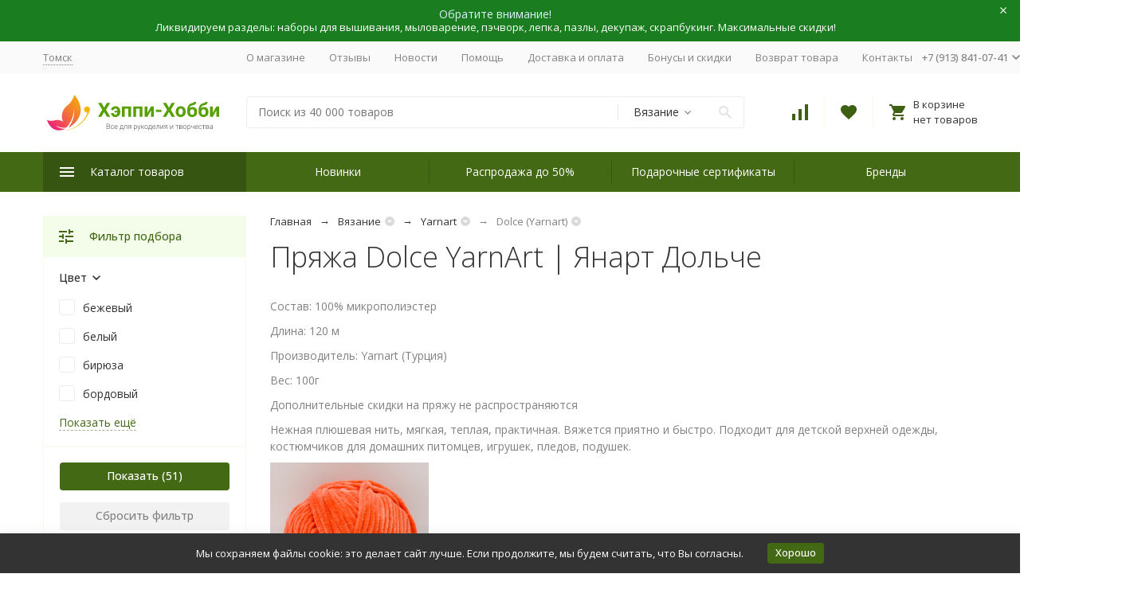

--- FILE ---
content_type: text/html; charset=utf-8
request_url: https://happy-hobby.ru/vyazanie/yarnart/dolce-yarnart/
body_size: 68238
content:


	

	

	

	

	

	
<!DOCTYPE html><html lang="ru"><head><!-- meta --><meta http-equiv="Content-Type" content="text/html; charset=utf-8"/><meta name="viewport" content="width=device-width, initial-scale=1, maximum-scale=1"/><meta http-equiv="x-ua-compatible" content="IE=edge"/><meta name="format-detection" content="telephone=no"/><title>Пряжа Dolce YarnArt | Купить вязание Янарт Дольче в интернет-магазине Happy-Hobby.ru</title><meta name="Description" content="Пряжа Dolce YarnArt | Янарт Дольче от интернет-магазина Happy-Hobby.ru. Каталог товаров для вязания по низким ценам. ☆ В наличии ☆ Все цвета ☆ Доставка по России ☆ Гарантия качества"/><meta name="Keywords" content="Dolce (Yarnart), купить Dolce (Yarnart) выгодно, Dolce (Yarnart) интернет-магазин"/><meta name="theme-color" content="#9CC2CE"><link rel="icon" href="/favicon.ico" type="image/x-icon"><!-- css --><style>:root{--container-width:1485px;--svg-sprite-url:url(/wa-data/public/site/themes/Megashop301122/svg/css-sprite.svg?v=1.11.0.32)}@media (max-width:1502px){:root{--container-width:calc(100vw - 17px)}}:root{--home-slider-height:auto;--home-slider-height-adaptive:auto}</style><style>:root{--primary-color:#436915;--primary-color-hover:#528019;--primary-color-alpha-5:rgba(67,105,21,.5);--dark-color:#3d6013;--dark-color-alpha-5:rgba(61,96,19,.5);--accent-color:#365511;--accent-color-hover:#29400d;--light-color:#f4fdea;--light-color-hover:#e7fbd0;--footer-text-color:white;--price-with-compare-color:#ff3131}</style><link href="/wa-data/public/shop/plugins/gfonts/A.css-family-open-sans-300-300i-400-400i-500-500i-700-700i-amp-subset-cyrillic.css.pagespeed.cf.lc3od0x7pb.css" rel="stylesheet"/><link href="/wa-content/font/ruble/arial/alsrubl-arial-regular.woff" rel="preload" as="font" type="font/woff2" crossorigin /> <link href="/wa-data/public/site/themes/Megashop301122/css/A.megashop.bundle.all.css,qv=1.11.0.32.pagespeed.cf.8bfNJ4CitN.css" rel="stylesheet" media="all"/> <link href="/wa-data/public/site/themes/Megashop301122/css/A.megashop.bundle.desktop.css,qv=1.11.0.32.pagespeed.cf.fhx81lJYJN.css" rel="stylesheet" media="screen and (min-width: 1200px)"/><style>body,button,select,input,textarea{font-family:'Open Sans',sans-serif}.c-counter{padding:2px 2px 1px}</style><!-- js --><script>window.megashop={};</script> 																																																													
	<script>window.megashop.config={"commons":{"info_panel_html":"<div class=\"c-info-panel c-info-panel_dark\"><div class=\"l-container\"><div class=\"c-info-panel__container\"><div class=\"c-info-panel__content-container\"><\/div><div class=\"c-info-panel__close-button-container\"><span class=\"c-info-panel__close-button\"><span class=\"l-image-box\"><svg class=\"c-svg-icon \" width=\"12\" height=\"12\" fill=\"currentColor\" ><use xlink:href=\"#megashop-icon_cross\"><\/use><\/svg><\/span><\/span><\/div><\/div><\/div><\/div>","select_html":"<label class=\"c-select  \"><select class=\"c-select__control \" ><\/select><span class=\"c-select__box\"><span class=\"c-select__content\"><\/span><span class=\"c-select__arrow\"><svg class=\"c-svg-icon c-select__arrow-icon\" width=\"10\" height=\"6\" fill=\"currentColor\" ><use xlink:href=\"#megashop-icon_arrow-bottom\"><\/use><\/svg><\/span><\/span><span class=\"c-select__dropdown\"><\/span><\/label>","radio_html":"<label class=\"c-radio\"><input class=\"c-radio__control \" type=\"radio\"  value=\"1\"   \/><span class=\"c-radio__box\"><span class=\"c-radio__arrow\"><\/span><\/span><\/label>","checkbox_html":"<label class=\"c-checkbox\"><input class=\"c-checkbox__control \" type=\"checkbox\"  value=\"1\"   \/><span class=\"c-checkbox__box\"><span class=\"c-checkbox__arrow\"><\/span><\/span><\/label>","input_file_html":"<label class=\"c-input-file\"><input type=\"file\"  class=\"c-input-file__control\" \/><span class=\"c-input-file__box\"><span class=\"c-input-file__button-box\"><button class=\"c-input-file__button c-button c-button_style_inverse\" type=\"button\">\u0412\u044b\u0431\u0435\u0440\u0438\u0442\u0435 \u0444\u0430\u0439\u043b<\/button><\/span><span class=\"c-input-file__file-box\">\u0424\u0430\u0439\u043b \u043d\u0435 \u0432\u044b\u0431\u0440\u0430\u043d<\/span><\/span><\/label>","pseudo_link_icon_box_html":"<span class=\"c-pseudo-link-box   \"><span class=\"l-icon-box \"><span class=\"l-icon-box__icon\"> <\/span><span class=\"l-icon-box__content\"><span class=\"c-pseudo-link-box__link\" data-plain-text=\"0\"><\/span><\/span><\/span><\/span>","wa_url":"\/","login_url":"\/login\/","signup_url":"\/signup\/","forgotpassword_url":"\/forgotpassword\/","svg":{"symbols_sprite":"\/wa-data\/public\/site\/themes\/Megashop301122\/svg\/symbols-sprite.svg?v=1.11.0.32","spinner":"<span class=\"c-spinner\"><span class=\"l-image-box\"><svg class=\"c-svg-icon c-spinner__icon \" width=\"61\" height=\"61\" fill=\"light_color\" ><use xlink:href=\"#megashop-icon_spinner\"><\/use><\/svg><\/span><\/span>","trash":"<svg class=\"c-svg-icon \" width=\"16\" height=\"16\" fill=\"currentColor\" ><use xlink:href=\"#megashop-icon_trash\"><\/use><\/svg>","arrow_left":"<svg class=\"c-svg-icon \" width=\"6\" height=\"10\" fill=\"currentColor\" ><use xlink:href=\"#megashop-icon_arrow-left\"><\/use><\/svg>","arrow_right":"<svg class=\"c-svg-icon \" width=\"6\" height=\"10\" fill=\"currentColor\" ><use xlink:href=\"#megashop-icon_arrow-right\"><\/use><\/svg>","arrow_bottom":"<svg class=\"c-svg-icon \" width=\"10\" height=\"6\" fill=\"currentColor\" ><use xlink:href=\"#megashop-icon_arrow-bottom\"><\/use><\/svg>","cross":"<svg class=\"c-svg-icon \" width=\"12\" height=\"12\" fill=\"currentColor\" ><use xlink:href=\"#megashop-icon_cross\"><\/use><\/svg>","available":"<svg class=\"c-svg-icon \" width=\"16\" height=\"16\" fill=\"currentColor\" ><use xlink:href=\"#megashop-icon_available\"><\/use><\/svg>","no_available":"<svg class=\"c-svg-icon \" width=\"16\" height=\"16\" fill=\"currentColor\" ><use xlink:href=\"#megashop-icon_no-available\"><\/use><\/svg>"},"analytics":{"ym_counter":"31049591","goals":{"add_to_cart":{"ym":"add_cart","ga_category":"","ga_action":""},"user_reg":{"ym":"reg_user","ga_category":"","ga_action":""},"add_review":{"ym":"add_review","ga_category":"","ga_action":""},"add_to_compare":{"ym":"add_compare","ga_category":"","ga_action":""},"add_to_favorite":{"ym":"","ga_category":"","ga_action":""},"quick_view":{"ym":"","ga_category":"","ga_action":""}}},"header_variant":"3","is_cookie":false,"is_mobile":false,"catalog_onenter_timeout":500,"catalog_onleave_timeout":300,"cart_onenter_timeout":500,"cart_onleave_timeout":300},"language":{"item":"\u0448\u0442.","\u0413\u043e\u0434":"\u0413\u043e\u0434","\u0421\u043c\u0435\u043d\u0438\u0442\u044c \u043f\u0430\u0440\u043e\u043b\u044c":"\u0421\u043c\u0435\u043d\u0438\u0442\u044c \u043f\u0430\u0440\u043e\u043b\u044c","\u0424\u0430\u0439\u043b \u043d\u0435 \u0432\u044b\u0431\u0440\u0430\u043d":"\u0424\u0430\u0439\u043b \u043d\u0435 \u0432\u044b\u0431\u0440\u0430\u043d","\u0412\u0445\u043e\u0434 \u043d\u0430 \u0441\u0430\u0439\u0442":"\u0412\u0445\u043e\u0434 \u043d\u0430 \u0441\u0430\u0439\u0442"},"shop":{"home_url":"\/","search_url":"\/search\/","cart_url":"\/order\/","cart_add_url":"\/cart\/add\/","cart_save_url":"\/cart\/save\/","cart_delete_url":"\/cart\/delete\/","compare_url":"\/compare\/","compare_id_url":"\/compare\/{$id}\/","compare_url_variant":"default","data_regions_url":"\/data\/regions\/","data_shipping_url":"\/data\/shipping\/","search_query":"","to_toggle_cart_button":true,"zero_price_text":"\u043e\u0436\u0438\u0434\u0430\u0435\u0442\u0441\u044f","is_enabled_2x":1,"is_enabled_srcset":true,"path":["3438","2904","2899"],"add_affiliate_bonus_string":"\u042d\u0442\u043e\u0442 \u0437\u0430\u043a\u0430\u0437 \u0434\u043e\u0431\u0430\u0432\u0438\u0442 \\<strong\\>\\+(.*) \u0431\u043e\u043d\u0443\u0441\u043d\u044b\u0445 \u0431\u0430\u043b\u043b\u043e\u0432\\<\/strong\\>, \u043a\u043e\u0442\u043e\u0440\u044b\u0435 \u0432\u044b \u0437\u0430\u0442\u0435\u043c \u0441\u043c\u043e\u0436\u0435\u0442\u0435 \u0438\u0441\u043f\u043e\u043b\u044c\u0437\u043e\u0432\u0430\u0442\u044c \u0434\u043b\u044f \u043f\u043e\u043b\u0443\u0447\u0435\u043d\u0438\u044f \u0434\u043e\u043f\u043e\u043b\u043d\u0438\u0442\u0435\u043b\u044c\u043d\u044b\u0445 \u0441\u043a\u0438\u0434\u043e\u043a\\.","currency_info":{"RUB":{"code":"RUB","sign":"\u0440\u0443\u0431.","sign_html":"\u0440\u0443\u0431.","sign_position":1,"sign_delim":" ","decimal_point":",","frac_digits":"2","thousands_sep":" "},"USD":{"code":"USD","sign":"$","sign_html":"$","sign_position":0,"sign_delim":"","decimal_point":",","frac_digits":"2","thousands_sep":" "},"EUR":{"code":"EUR","sign":"\u20ac","sign_html":"\u20ac","sign_position":0,"sign_delim":"","decimal_point":",","frac_digits":"2","thousands_sep":" "}},"currency":"RUB","primary_currency":"RUB","add_to_cart_effect":"fly","slider_breakpoints":{"reviews_thumbs":{"10000":{"slidesPerView":3},"1485":{"slidesPerView":3},"1199":{"slidesPerView":3,"spaceBetween":30},"855":{"slidesPerView":2,"spaceBetween":30},"550":{"slidesPerView":1,"spaceBetween":30}},"brands_thumbs":{"1199":{"slidesPerView":4},"767":{"slidesPerView":1}},"posts_thumbs":{"10000":{"slidesPerView":4},"1485":{"slidesPerView":4},"1199":{"slidesPerView":4,"spaceBetween":30},"1000":{"spaceBetween":15},"768":{"slidesPerView":3,"spaceBetween":15},"555":{"slidesPerView":2,"spaceBetween":15},"424":{"slidesPerView":1}},"products_thumbs":{"1485":{"slidesPerView":4,"spaceBetween":15},"1400":{"slidesPerView":3,"spaceBetween":30},"1199":{"slidesPerView":3,"spaceBetween":30},"855":{"slidesPerView":2,"spaceBetween":30},"550":{"slidesPerView":1,"spaceBetween":30}},"products_thumbs_cols":{"1485":{"slidesPerView":4,"spaceBetween":15},"1400":{"slidesPerView":3,"spaceBetween":30},"1199":{"slidesPerView":3,"spaceBetween":30},"767":{"slidesPerView":2,"spaceBetween":30},"550":{"slidesPerView":2,"spaceBetween":30},"440":{"slidesPerView":2,"spaceBetween":15},"380":{"slidesPerView":2,"spaceBetween":10},"374":{"slidesPerView":2,"spaceBetween":6}},"products_thumbs_compact":{"440":{"slidesPerView":1}}},"images_sizes":{"thumbs":{"375":343,"425":391,"767":358},"m-thumbs":{"425":193,"560":258,"767":358}}},"photos":{"slider_breakpoints":{"photo_page":{"991":{"slidesPerView":4,"spaceBetween":10}}}}};</script><script>window.megashop.shop={};</script><script>window.megashop.blog={};</script><script>window.megashop.photos={};</script><script src="/wa-data/public/site/themes/Megashop301122/assets/megashop.dependencies.commons.js?v=1.11.0.32"></script><script src="/wa-data/public/site/themes/Megashop301122/assets/megashop.dependencies.main.js?v=1.11.0.32"></script><script src="/wa-data/public/site/themes/Megashop301122/js/megashop.common.js,qv=1.11.0.32.pagespeed.jm.dE_ptyTOMH.js"></script><script src="/wa-data/public/site/themes/Megashop301122/assets/megashop.dependencies.secondary.js?v=1.11.0.32" defer></script><script src="/wa-data/public/site/themes/Megashop301122/js/megashop.site.js,qv=1.11.0.32.pagespeed.jm.hg-Ro8a38N.js" defer></script><script src="/wa-data/public/shop/themes/Megashop301122/js/megashop.shop.js,qv=1.11.0.32.pagespeed.jm.XGZ3AZ8WrT.js" defer></script><script src="/wa-data/public/blog/themes/Megashop301122/js/megashop.blog.js,qv=1.11.0.32.pagespeed.jm.fCo14n1vCB.js" defer></script><script src="/wa-data/public/photos/themes/Megashop301122/js/megashop.photos.js,qv=1.11.0.32.pagespeed.jm.T2vJr_bzDE.js" defer></script><script src="/wa-data/public/site/themes/Megashop301122/js/vendor/fontawesome/all.min.js?v=1.11.0.32" async></script><script>window.megashop&&window.megashop.Svg?window.megashop.Svg.load():document.addEventListener('DOMContentLoaded',function(){window.megashop.Svg.load();});</script><script type="text/javascript" src="/ds-comf/ds-form/js/dsforms.js.pagespeed.jm.9OrpagtUGR.js"></script><meta property="og:type" content="article">
<meta property="og:url" content="https://happy-hobby.ru/vyazanie/yarnart/dolce-yarnart/">
<meta property="og:title" content="Пряжа Dolce YarnArt | Купить вязание Янарт Дольче в интернет-магазине Happy-Hobby.ru">
<meta property="og:description" content="Пряжа Dolce YarnArt | Янарт Дольче от интернет-магазина Happy-Hobby.ru. Каталог товаров для вязания по низким ценам. ☆ В наличии ☆ Все цвета ☆ Доставка по России ☆ Гарантия качества">
<link rel="icon" href="/favicon.ico?v=1632973429" type="image/x-icon"/><link rel="apple-touch-icon" href="/apple-touch-icon.png?v=1632973411"/><!-- Yandex.Metrika counter --> <script type="text/javascript">(function(d,w,c){(w[c]=w[c]||[]).push(function(){try{w.yaCounter31049591=new Ya.Metrika({id:31049591,clickmap:true,trackLinks:true,accurateTrackBounce:true,ecommerce:"dataLayer"});}catch(e){}});var n=d.getElementsByTagName("script")[0],s=d.createElement("script"),f=function(){n.parentNode.insertBefore(s,n);};s.type="text/javascript";s.async=true;s.src="https://mc.yandex.ru/metrika/watch.js";if(w.opera=="[object Opera]"){d.addEventListener("DOMContentLoaded",f,false);}else{f();}})(document,window,"yandex_metrika_callbacks");</script> <noscript><div><img src="https://mc.yandex.ru/watch/31049591" style="position:absolute; left:-9999px;" alt=""/></div></noscript> <!-- /Yandex.Metrika counter -->
<script>(function(i,s,o,g,r,a,m){i['GoogleAnalyticsObject']=r;i[r]=i[r]||function(){(i[r].q=i[r].q||[]).push(arguments)},i[r].l=1*new Date();a=s.createElement(o),m=s.getElementsByTagName(o)[0];a.async=1;a.src=g;m.parentNode.insertBefore(a,m)})(window,document,'script','//www.google-analytics.com/analytics.js','ga');ga('create','UA-50143693-1','auto');ga('send','pageview');</script><meta property="og:image" content="/wa-data/public/shop/categories/3438/236_big.png"><!-- plugin hook: 'frontend_head' --><!-- frontend_head.regions-plugin -->
<script defer>//<![CDATA[
(i=>{i(function(){window.shop_plugins_regions=Object.assign(window.shop_plugins_regions,{changeCityByCityId(n){var o=new URL(window.location),i=o.searchParams;i.set("shop_plugins_regions[city_id]",n),o.search=i.toString(),window.location=o},changeCityToProposed(){var n=new URL(window.location),o=n.searchParams;o.set("shop_plugins_regions[proposed]","1"),n.search=o.toString(),window.location=n},changeCityByFiasId(n){var o=new URL(window.location),i=o.searchParams;i.set("shop_plugins_regions[fias_id]",n),o.search=i.toString(),window.location=o},confirmCity(){var n=new URL(window.location),o=n.searchParams;return o.set("shop_plugins_regions[confirm]","1"),n.search=o.toString(),i.ajax({url:n,global:!1,beforeSend:function(n){n.setRequestHeader("X-Requested-With",{toString:function(){return""}})}})}})})})(window.jQuery);
//]]></script>


    <link rel="stylesheet" href="/wa-apps/shop/plugins/regions/css/default.css?v=3.2.5"/>
    <script src="/wa-apps/shop/plugins/regions/js/default.js?v=3.2.5" defer></script>

    <link rel="stylesheet" href="https://cdn.jsdelivr.net/npm/suggestions-jquery@22.6.0/dist/css/suggestions.min.css"/>
    <script src="https://cdn.jsdelivr.net/npm/suggestions-jquery@22.6.0/dist/js/jquery.suggestions.min.js" defer></script>

<script>window.shop_plugins_regions={"window_html":"<div class=\"shop-regions-window-wrapper\">\n    <div class=\"shop-regions-window-wrapper__window-wrapper\">\n        <div class=\"shop-regions-window-wrapper__window shop-regions-window shop-regions-window_with-popular\">\n            <div class=\"shop-regions-window-wrapper__close-btn shop-regions-window__close-btn\">\u2716<\/div>\n            <div class=\"shop-regions-window__header\">\u0423\u043a\u0430\u0436\u0438\u0442\u0435 \u0441\u0432\u043e\u0439 \u0433\u043e\u0440\u043e\u0434<\/div>\n            <div class=\"shop-regions-window__sub-header\">\u041e\u0442 \u044d\u0442\u043e\u0433\u043e \u0437\u0430\u0432\u0438\u0441\u0438\u0442 \u0441\u0442\u043e\u0438\u043c\u043e\u0441\u0442\u044c \u0434\u043e\u0441\u0442\u0430\u0432\u043a\u0438 \u0438 \u0432\u0430\u0440\u0438\u0430\u043d\u0442\u044b \u043e\u043f\u043b\u0430\u0442\u044b \u0432 \u0432\u0430\u0448 \u0440\u0435\u0433\u0438\u043e\u043d<\/div>\n            \n            \n                                        \n            \n                                                                                            \n                                    \n                                    <div class=\"shop-regions-window__cities shop-regions-popular-cities-block\">\n                        <div class=\"shop-regions-popular-cities-block__popular-cities shop-regions-cities-block\">\n                            <div class=\"shop-regions-cities-block__header\">\u041f\u043e\u043f\u0443\u043b\u044f\u0440\u043d\u044b\u0435 \u0433\u043e\u0440\u043e\u0434\u0430<\/div>\n                                \n    <div class=\"shop-regions-cities-block__cities shop-regions-cities \">\n                \n                    <div class=\"shop-regions-cities__column\">\n                                    <div class=\"shop-regions-cities__city-row\">\n                                                <span\n                                class=\"shop-regions-cities__city\"\n                                data-city-id=\"21\"\n                        >\n                            \u0411\u0430\u0440\u043d\u0430\u0443\u043b\n                        <\/span>\n                    <\/div>\n                                    <div class=\"shop-regions-cities__city-row\">\n                                                <span\n                                class=\"shop-regions-cities__city\"\n                                data-city-id=\"26\"\n                        >\n                            \u0412\u043b\u0430\u0434\u0438\u0432\u043e\u0441\u0442\u043e\u043a\n                        <\/span>\n                    <\/div>\n                                    <div class=\"shop-regions-cities__city-row\">\n                                                <span\n                                class=\"shop-regions-cities__city\"\n                                data-city-id=\"4\"\n                        >\n                            \u0415\u043a\u0430\u0442\u0435\u0440\u0438\u043d\u0431\u0443\u0440\u0433\n                        <\/span>\n                    <\/div>\n                                    <div class=\"shop-regions-cities__city-row\">\n                                                <span\n                                class=\"shop-regions-cities__city\"\n                                data-city-id=\"23\"\n                        >\n                            \u0418\u0440\u043a\u0443\u0442\u0441\u043a\n                        <\/span>\n                    <\/div>\n                                    <div class=\"shop-regions-cities__city-row\">\n                                                <span\n                                class=\"shop-regions-cities__city\"\n                                data-city-id=\"29\"\n                        >\n                            \u041a\u0435\u043c\u0435\u0440\u043e\u0432\u043e\n                        <\/span>\n                    <\/div>\n                                    <div class=\"shop-regions-cities__city-row\">\n                                                <span\n                                class=\"shop-regions-cities__city\"\n                                data-city-id=\"16\"\n                        >\n                            \u041a\u0440\u0430\u0441\u043d\u043e\u0434\u0430\u0440\n                        <\/span>\n                    <\/div>\n                            <\/div>\n                    <div class=\"shop-regions-cities__column\">\n                                    <div class=\"shop-regions-cities__city-row\">\n                                                <span\n                                class=\"shop-regions-cities__city\"\n                                data-city-id=\"12\"\n                        >\n                            \u041a\u0440\u0430\u0441\u043d\u043e\u044f\u0440\u0441\u043a\n                        <\/span>\n                    <\/div>\n                                    <div class=\"shop-regions-cities__city-row\">\n                                                <span\n                                class=\"shop-regions-cities__city\"\n                                data-city-id=\"72\"\n                        >\n                            \u041c\u043e\u0441\u043a\u0432\u0430\n                        <\/span>\n                    <\/div>\n                                    <div class=\"shop-regions-cities__city-row\">\n                                                <span\n                                class=\"shop-regions-cities__city\"\n                                data-city-id=\"5\"\n                        >\n                            \u041d\u0438\u0436\u043d\u0438\u0439 \u041d\u043e\u0432\u0433\u043e\u0440\u043e\u0434\n                        <\/span>\n                    <\/div>\n                                    <div class=\"shop-regions-cities__city-row\">\n                                                <span\n                                class=\"shop-regions-cities__city\"\n                                data-city-id=\"3\"\n                        >\n                            \u041d\u043e\u0432\u043e\u0441\u0438\u0431\u0438\u0440\u0441\u043a\n                        <\/span>\n                    <\/div>\n                                    <div class=\"shop-regions-cities__city-row\">\n                                                <span\n                                class=\"shop-regions-cities__city\"\n                                data-city-id=\"8\"\n                        >\n                            \u041e\u043c\u0441\u043a\n                        <\/span>\n                    <\/div>\n                            <\/div>\n                    <div class=\"shop-regions-cities__column\">\n                                    <div class=\"shop-regions-cities__city-row\">\n                                                <span\n                                class=\"shop-regions-cities__city\"\n                                data-city-id=\"13\"\n                        >\n                            \u041f\u0435\u0440\u043c\u044c\n                        <\/span>\n                    <\/div>\n                                    <div class=\"shop-regions-cities__city-row\">\n                                                <span\n                                class=\"shop-regions-cities__city\"\n                                data-city-id=\"2\"\n                        >\n                            \u0421\u0430\u043d\u043a\u0442-\u041f\u0435\u0442\u0435\u0440\u0431\u0443\u0440\u0433\n                        <\/span>\n                    <\/div>\n                                    <div class=\"shop-regions-cities__city-row\">\n                                                <span\n                                class=\"shop-regions-cities__city\"\n                                data-city-id=\"1\"\n                        >\n                            \u0422\u043e\u043c\u0441\u043a\n                        <\/span>\n                    <\/div>\n                                    <div class=\"shop-regions-cities__city-row\">\n                                                <span\n                                class=\"shop-regions-cities__city\"\n                                data-city-id=\"18\"\n                        >\n                            \u0422\u044e\u043c\u0435\u043d\u044c\n                        <\/span>\n                    <\/div>\n                                    <div class=\"shop-regions-cities__city-row\">\n                                                <span\n                                class=\"shop-regions-cities__city\"\n                                data-city-id=\"7\"\n                        >\n                            \u0427\u0435\u043b\u044f\u0431\u0438\u043d\u0441\u043a\n                        <\/span>\n                    <\/div>\n                            <\/div>\n                <div class=\"shop-regions-cities__not-found-text\">\n            \u0413\u043e\u0440\u043e\u0434 \u043d\u0435 \u043d\u0430\u0439\u0434\u0435\u043d\n        <\/div>\n    <\/div>\n\n                            <div class=\"shop-regions-cities-block__footer\">\n                                <span class=\"shop-regions-popular-cities-block__show-all-cities-btn shop-regions-action-link\">\u041f\u043e\u043a\u0430\u0437\u0430\u0442\u044c \u0432\u0441\u0435 \u0433\u043e\u0440\u043e\u0434\u0430 (66)<\/span>\n                                <span class=\"shop-regions-popular-cities-block__hide-all-cities-btn shop-regions-action-link\">\u0421\u043a\u0440\u044b\u0442\u044c \u0432\u0441\u0435 \u0433\u043e\u0440\u043e\u0434\u0430<\/span>\n                            <\/div>\n                        <\/div>\n                        <div class=\"shop-regions-popular-cities-block__all-cities\">\n                                        <div class=\" shop-regions-cities-block\">\n            <div class=\"shop-regions-cities-block__header\">\u0412\u0441\u0435 \u0433\u043e\u0440\u043e\u0434\u0430<\/div>\n                \n    <div class=\"shop-regions-cities-block__cities shop-regions-cities shop-regions-cities_letter\">\n                                    \n                    <div class=\"shop-regions-cities__column\">\n                                    <div class=\"shop-regions-cities__city-row\">\n                                                    \n                                                            <span class=\"shop-regions-cities__city-letter\">\n                                    \u0410\n                                <\/span>\n                            \n                                                                            <span\n                                class=\"shop-regions-cities__city\"\n                                data-city-id=\"32\"\n                        >\n                            \u0410\u0441\u0442\u0440\u0430\u0445\u0430\u043d\u044c\n                        <\/span>\n                    <\/div>\n                                    <div class=\"shop-regions-cities__city-row\">\n                                                    \n                                                            <span class=\"shop-regions-cities__city-letter\">\n                                    \u0411\n                                <\/span>\n                            \n                                                                            <span\n                                class=\"shop-regions-cities__city\"\n                                data-city-id=\"41\"\n                        >\n                            \u0411\u0430\u043b\u0430\u0448\u0438\u0445\u0430\n                        <\/span>\n                    <\/div>\n                                    <div class=\"shop-regions-cities__city-row\">\n                                                    \n                            \n                                                                            <span\n                                class=\"shop-regions-cities__city\"\n                                data-city-id=\"21\"\n                        >\n                            \u0411\u0430\u0440\u043d\u0430\u0443\u043b\n                        <\/span>\n                    <\/div>\n                                    <div class=\"shop-regions-cities__city-row\">\n                                                    \n                            \n                                                                            <span\n                                class=\"shop-regions-cities__city\"\n                                data-city-id=\"51\"\n                        >\n                            \u0411\u0435\u043b\u0433\u043e\u0440\u043e\u0434\n                        <\/span>\n                    <\/div>\n                                    <div class=\"shop-regions-cities__city-row\">\n                                                    \n                                                            <span class=\"shop-regions-cities__city-letter\">\n                                    \u0412\n                                <\/span>\n                            \n                                                                            <span\n                                class=\"shop-regions-cities__city\"\n                                data-city-id=\"26\"\n                        >\n                            \u0412\u043b\u0430\u0434\u0438\u0432\u043e\u0441\u0442\u043e\u043a\n                        <\/span>\n                    <\/div>\n                                    <div class=\"shop-regions-cities__city-row\">\n                                                    \n                            \n                                                                            <span\n                                class=\"shop-regions-cities__city\"\n                                data-city-id=\"67\"\n                        >\n                            \u0412\u043b\u0430\u0434\u0438\u043a\u0430\u0432\u043a\u0430\u0437\n                        <\/span>\n                    <\/div>\n                                    <div class=\"shop-regions-cities__city-row\">\n                                                    \n                            \n                                                                            <span\n                                class=\"shop-regions-cities__city\"\n                                data-city-id=\"53\"\n                        >\n                            \u0412\u043b\u0430\u0434\u0438\u043c\u0438\u0440\n                        <\/span>\n                    <\/div>\n                                    <div class=\"shop-regions-cities__city-row\">\n                                                    \n                            \n                                                                            <span\n                                class=\"shop-regions-cities__city\"\n                                data-city-id=\"15\"\n                        >\n                            \u0412\u043e\u043b\u0433\u043e\u0433\u0440\u0430\u0434\n                        <\/span>\n                    <\/div>\n                                    <div class=\"shop-regions-cities__city-row\">\n                                                    \n                            \n                                                                            <span\n                                class=\"shop-regions-cities__city\"\n                                data-city-id=\"65\"\n                        >\n                            \u0412\u043e\u043b\u043e\u0433\u0434\u0430\n                        <\/span>\n                    <\/div>\n                                    <div class=\"shop-regions-cities__city-row\">\n                                                    \n                            \n                                                                            <span\n                                class=\"shop-regions-cities__city\"\n                                data-city-id=\"14\"\n                        >\n                            \u0412\u043e\u0440\u043e\u043d\u0435\u0436\n                        <\/span>\n                    <\/div>\n                                    <div class=\"shop-regions-cities__city-row\">\n                                                    \n                                                            <span class=\"shop-regions-cities__city-letter\">\n                                    \u0415\n                                <\/span>\n                            \n                                                                            <span\n                                class=\"shop-regions-cities__city\"\n                                data-city-id=\"4\"\n                        >\n                            \u0415\u043a\u0430\u0442\u0435\u0440\u0438\u043d\u0431\u0443\u0440\u0433\n                        <\/span>\n                    <\/div>\n                                    <div class=\"shop-regions-cities__city-row\">\n                                                    \n                                                            <span class=\"shop-regions-cities__city-letter\">\n                                    \u0418\n                                <\/span>\n                            \n                                                                            <span\n                                class=\"shop-regions-cities__city\"\n                                data-city-id=\"23\"\n                        >\n                            \u0418\u0440\u043a\u0443\u0442\u0441\u043a\n                        <\/span>\n                    <\/div>\n                                    <div class=\"shop-regions-cities__city-row\">\n                                                    \n                                                            <span class=\"shop-regions-cities__city-letter\">\n                                    \u0419\n                                <\/span>\n                            \n                                                                            <span\n                                class=\"shop-regions-cities__city\"\n                                data-city-id=\"89\"\n                        >\n                            \u0419\u043e\u0448\u043a\u0430\u0440-\u041e\u043b\u0430\n                        <\/span>\n                    <\/div>\n                                    <div class=\"shop-regions-cities__city-row\">\n                                                    \n                                                            <span class=\"shop-regions-cities__city-letter\">\n                                    \u041a\n                                <\/span>\n                            \n                                                                            <span\n                                class=\"shop-regions-cities__city\"\n                                data-city-id=\"6\"\n                        >\n                            \u041a\u0430\u0437\u0430\u043d\u044c\n                        <\/span>\n                    <\/div>\n                                    <div class=\"shop-regions-cities__city-row\">\n                                                    \n                            \n                                                                            <span\n                                class=\"shop-regions-cities__city\"\n                                data-city-id=\"40\"\n                        >\n                            \u041a\u0430\u043b\u0438\u043d\u0438\u043d\u0433\u0440\u0430\u0434\n                        <\/span>\n                    <\/div>\n                                    <div class=\"shop-regions-cities__city-row\">\n                                                    \n                            \n                                                                            <span\n                                class=\"shop-regions-cities__city\"\n                                data-city-id=\"57\"\n                        >\n                            \u041a\u0430\u043b\u0443\u0433\u0430\n                        <\/span>\n                    <\/div>\n                                    <div class=\"shop-regions-cities__city-row\">\n                                                    \n                            \n                                                                            <span\n                                class=\"shop-regions-cities__city\"\n                                data-city-id=\"29\"\n                        >\n                            \u041a\u0435\u043c\u0435\u0440\u043e\u0432\u043e\n                        <\/span>\n                    <\/div>\n                                    <div class=\"shop-regions-cities__city-row\">\n                                                    \n                            \n                                                                            <span\n                                class=\"shop-regions-cities__city\"\n                                data-city-id=\"36\"\n                        >\n                            \u041a\u0438\u0440\u043e\u0432\n                        <\/span>\n                    <\/div>\n                                    <div class=\"shop-regions-cities__city-row\">\n                                                    \n                            \n                                                                            <span\n                                class=\"shop-regions-cities__city\"\n                                data-city-id=\"78\"\n                        >\n                            \u041a\u043e\u0441\u0442\u0440\u043e\u043c\u0430\n                        <\/span>\n                    <\/div>\n                                    <div class=\"shop-regions-cities__city-row\">\n                                                    \n                            \n                                                                            <span\n                                class=\"shop-regions-cities__city\"\n                                data-city-id=\"16\"\n                        >\n                            \u041a\u0440\u0430\u0441\u043d\u043e\u0434\u0430\u0440\n                        <\/span>\n                    <\/div>\n                                    <div class=\"shop-regions-cities__city-row\">\n                                                    \n                            \n                                                                            <span\n                                class=\"shop-regions-cities__city\"\n                                data-city-id=\"12\"\n                        >\n                            \u041a\u0440\u0430\u0441\u043d\u043e\u044f\u0440\u0441\u043a\n                        <\/span>\n                    <\/div>\n                                    <div class=\"shop-regions-cities__city-row\">\n                                                    \n                            \n                                                                            <span\n                                class=\"shop-regions-cities__city\"\n                                data-city-id=\"61\"\n                        >\n                            \u041a\u0443\u0440\u0433\u0430\u043d\n                        <\/span>\n                    <\/div>\n                            <\/div>\n                    <div class=\"shop-regions-cities__column\">\n                                    <div class=\"shop-regions-cities__city-row\">\n                                                    \n                            \n                                                                            <span\n                                class=\"shop-regions-cities__city\"\n                                data-city-id=\"42\"\n                        >\n                            \u041a\u0443\u0440\u0441\u043a\n                        <\/span>\n                    <\/div>\n                                    <div class=\"shop-regions-cities__city-row\">\n                                                    \n                                                            <span class=\"shop-regions-cities__city-letter\">\n                                    \u041b\n                                <\/span>\n                            \n                                                                            <span\n                                class=\"shop-regions-cities__city\"\n                                data-city-id=\"35\"\n                        >\n                            \u041b\u0438\u043f\u0435\u0446\u043a\n                        <\/span>\n                    <\/div>\n                                    <div class=\"shop-regions-cities__city-row\">\n                                                    \n                                                            <span class=\"shop-regions-cities__city-letter\">\n                                    \u041c\n                                <\/span>\n                            \n                                                                            <span\n                                class=\"shop-regions-cities__city\"\n                                data-city-id=\"47\"\n                        >\n                            \u041c\u0430\u0433\u043d\u0438\u0442\u043e\u0433\u043e\u0440\u0441\u043a\n                        <\/span>\n                    <\/div>\n                                    <div class=\"shop-regions-cities__city-row\">\n                                                    \n                            \n                                                                            <span\n                                class=\"shop-regions-cities__city\"\n                                data-city-id=\"27\"\n                        >\n                            \u041c\u0430\u0445\u0430\u0447\u043a\u0430\u043b\u0430\n                        <\/span>\n                    <\/div>\n                                    <div class=\"shop-regions-cities__city-row\">\n                                                    \n                            \n                                                                            <span\n                                class=\"shop-regions-cities__city\"\n                                data-city-id=\"72\"\n                        >\n                            \u041c\u043e\u0441\u043a\u0432\u0430\n                        <\/span>\n                    <\/div>\n                                    <div class=\"shop-regions-cities__city-row\">\n                                                    \n                                                            <span class=\"shop-regions-cities__city-letter\">\n                                    \u041d\n                                <\/span>\n                            \n                                                                            <span\n                                class=\"shop-regions-cities__city\"\n                                data-city-id=\"33\"\n                        >\n                            \u041d\u0430\u0431\u0435\u0440\u0435\u0436\u043d\u044b\u0435 \u0427\u0435\u043b\u043d\u044b\n                        <\/span>\n                    <\/div>\n                                    <div class=\"shop-regions-cities__city-row\">\n                                                    \n                            \n                                                                            <span\n                                class=\"shop-regions-cities__city\"\n                                data-city-id=\"79\"\n                        >\n                            \u041d\u0438\u0436\u043d\u0435\u0432\u0430\u0440\u0442\u043e\u0432\u0441\u043a\n                        <\/span>\n                    <\/div>\n                                    <div class=\"shop-regions-cities__city-row\">\n                                                    \n                            \n                                                                            <span\n                                class=\"shop-regions-cities__city\"\n                                data-city-id=\"5\"\n                        >\n                            \u041d\u0438\u0436\u043d\u0438\u0439 \u041d\u043e\u0432\u0433\u043e\u0440\u043e\u0434\n                        <\/span>\n                    <\/div>\n                                    <div class=\"shop-regions-cities__city-row\">\n                                                    \n                            \n                                                                            <span\n                                class=\"shop-regions-cities__city\"\n                                data-city-id=\"54\"\n                        >\n                            \u041d\u0438\u0436\u043d\u0438\u0439 \u0422\u0430\u0433\u0438\u043b\n                        <\/span>\n                    <\/div>\n                                    <div class=\"shop-regions-cities__city-row\">\n                                                    \n                            \n                                                                            <span\n                                class=\"shop-regions-cities__city\"\n                                data-city-id=\"30\"\n                        >\n                            \u041d\u043e\u0432\u043e\u043a\u0443\u0437\u043d\u0435\u0446\u043a\n                        <\/span>\n                    <\/div>\n                                    <div class=\"shop-regions-cities__city-row\">\n                                                    \n                            \n                                                                            <span\n                                class=\"shop-regions-cities__city\"\n                                data-city-id=\"3\"\n                        >\n                            \u041d\u043e\u0432\u043e\u0441\u0438\u0431\u0438\u0440\u0441\u043a\n                        <\/span>\n                    <\/div>\n                                    <div class=\"shop-regions-cities__city-row\">\n                                                    \n                                                            <span class=\"shop-regions-cities__city-letter\">\n                                    \u041e\n                                <\/span>\n                            \n                                                                            <span\n                                class=\"shop-regions-cities__city\"\n                                data-city-id=\"8\"\n                        >\n                            \u041e\u043c\u0441\u043a\n                        <\/span>\n                    <\/div>\n                                    <div class=\"shop-regions-cities__city-row\">\n                                                    \n                            \n                                                                            <span\n                                class=\"shop-regions-cities__city\"\n                                data-city-id=\"63\"\n                        >\n                            \u041e\u0440\u0451\u043b\n                        <\/span>\n                    <\/div>\n                                    <div class=\"shop-regions-cities__city-row\">\n                                                    \n                            \n                                                                            <span\n                                class=\"shop-regions-cities__city\"\n                                data-city-id=\"28\"\n                        >\n                            \u041e\u0440\u0435\u043d\u0431\u0443\u0440\u0433\n                        <\/span>\n                    <\/div>\n                                    <div class=\"shop-regions-cities__city-row\">\n                                                    \n                                                            <span class=\"shop-regions-cities__city-letter\">\n                                    \u041f\n                                <\/span>\n                            \n                                                                            <span\n                                class=\"shop-regions-cities__city\"\n                                data-city-id=\"34\"\n                        >\n                            \u041f\u0435\u043d\u0437\u0430\n                        <\/span>\n                    <\/div>\n                                    <div class=\"shop-regions-cities__city-row\">\n                                                    \n                            \n                                                                            <span\n                                class=\"shop-regions-cities__city\"\n                                data-city-id=\"13\"\n                        >\n                            \u041f\u0435\u0440\u043c\u044c\n                        <\/span>\n                    <\/div>\n                                    <div class=\"shop-regions-cities__city-row\">\n                                                    \n                            \n                                                                            <span\n                                class=\"shop-regions-cities__city\"\n                                data-city-id=\"77\"\n                        >\n                            \u041f\u0435\u0442\u0440\u043e\u0437\u0430\u0432\u043e\u0434\u0441\u043a\n                        <\/span>\n                    <\/div>\n                                    <div class=\"shop-regions-cities__city-row\">\n                                                    \n                                                            <span class=\"shop-regions-cities__city-letter\">\n                                    \u0420\n                                <\/span>\n                            \n                                                                            <span\n                                class=\"shop-regions-cities__city\"\n                                data-city-id=\"10\"\n                        >\n                            \u0420\u043e\u0441\u0442\u043e\u0432-\u043d\u0430-\u0414\u043e\u043d\u0443\n                        <\/span>\n                    <\/div>\n                                    <div class=\"shop-regions-cities__city-row\">\n                                                    \n                            \n                                                                            <span\n                                class=\"shop-regions-cities__city\"\n                                data-city-id=\"31\"\n                        >\n                            \u0420\u044f\u0437\u0430\u043d\u044c\n                        <\/span>\n                    <\/div>\n                                    <div class=\"shop-regions-cities__city-row\">\n                                                    \n                                                            <span class=\"shop-regions-cities__city-letter\">\n                                    \u0421\n                                <\/span>\n                            \n                                                                            <span\n                                class=\"shop-regions-cities__city\"\n                                data-city-id=\"9\"\n                        >\n                            \u0421\u0430\u043c\u0430\u0440\u0430\n                        <\/span>\n                    <\/div>\n                                    <div class=\"shop-regions-cities__city-row\">\n                                                    \n                            \n                                                                            <span\n                                class=\"shop-regions-cities__city\"\n                                data-city-id=\"2\"\n                        >\n                            \u0421\u0430\u043d\u043a\u0442-\u041f\u0435\u0442\u0435\u0440\u0431\u0443\u0440\u0433\n                        <\/span>\n                    <\/div>\n                                    <div class=\"shop-regions-cities__city-row\">\n                                                    \n                            \n                                                                            <span\n                                class=\"shop-regions-cities__city\"\n                                data-city-id=\"64\"\n                        >\n                            \u0421\u0430\u0440\u0430\u043d\u0441\u043a\n                        <\/span>\n                    <\/div>\n                            <\/div>\n                    <div class=\"shop-regions-cities__column\">\n                                    <div class=\"shop-regions-cities__city-row\">\n                                                    \n                            \n                                                                            <span\n                                class=\"shop-regions-cities__city\"\n                                data-city-id=\"17\"\n                        >\n                            \u0421\u0430\u0440\u0430\u0442\u043e\u0432\n                        <\/span>\n                    <\/div>\n                                    <div class=\"shop-regions-cities__city-row\">\n                                                    \n                            \n                                                                            <span\n                                class=\"shop-regions-cities__city\"\n                                data-city-id=\"45\"\n                        >\n                            \u0421\u0435\u0432\u0430\u0441\u0442\u043e\u043f\u043e\u043b\u044c\n                        <\/span>\n                    <\/div>\n                                    <div class=\"shop-regions-cities__city-row\">\n                                                    \n                            \n                                                                            <span\n                                class=\"shop-regions-cities__city\"\n                                data-city-id=\"58\"\n                        >\n                            \u0421\u0438\u043c\u0444\u0435\u0440\u043e\u043f\u043e\u043b\u044c\n                        <\/span>\n                    <\/div>\n                                    <div class=\"shop-regions-cities__city-row\">\n                                                    \n                            \n                                                                            <span\n                                class=\"shop-regions-cities__city\"\n                                data-city-id=\"59\"\n                        >\n                            \u0421\u043c\u043e\u043b\u0435\u043d\u0441\u043a\n                        <\/span>\n                    <\/div>\n                                    <div class=\"shop-regions-cities__city-row\">\n                                                    \n                            \n                                                                            <span\n                                class=\"shop-regions-cities__city\"\n                                data-city-id=\"48\"\n                        >\n                            \u0421\u043e\u0447\u0438\n                        <\/span>\n                    <\/div>\n                                    <div class=\"shop-regions-cities__city-row\">\n                                                    \n                            \n                                                                            <span\n                                class=\"shop-regions-cities__city\"\n                                data-city-id=\"43\"\n                        >\n                            \u0421\u0442\u0430\u0432\u0440\u043e\u043f\u043e\u043b\u044c\n                        <\/span>\n                    <\/div>\n                                    <div class=\"shop-regions-cities__city-row\">\n                                                    \n                            \n                                                                            <span\n                                class=\"shop-regions-cities__city\"\n                                data-city-id=\"52\"\n                        >\n                            \u0421\u0443\u0440\u0433\u0443\u0442\n                        <\/span>\n                    <\/div>\n                                    <div class=\"shop-regions-cities__city-row\">\n                                                    \n                                                            <span class=\"shop-regions-cities__city-letter\">\n                                    \u0422\n                                <\/span>\n                            \n                                                                            <span\n                                class=\"shop-regions-cities__city\"\n                                data-city-id=\"75\"\n                        >\n                            \u0422\u0430\u043c\u0431\u043e\u0432\n                        <\/span>\n                    <\/div>\n                                    <div class=\"shop-regions-cities__city-row\">\n                                                    \n                            \n                                                                            <span\n                                class=\"shop-regions-cities__city\"\n                                data-city-id=\"46\"\n                        >\n                            \u0422\u0432\u0435\u0440\u044c\n                        <\/span>\n                    <\/div>\n                                    <div class=\"shop-regions-cities__city-row\">\n                                                    \n                            \n                                                                            <span\n                                class=\"shop-regions-cities__city\"\n                                data-city-id=\"19\"\n                        >\n                            \u0422\u043e\u043b\u044c\u044f\u0442\u0442\u0438\n                        <\/span>\n                    <\/div>\n                                    <div class=\"shop-regions-cities__city-row\">\n                                                    \n                            \n                                                                            <span\n                                class=\"shop-regions-cities__city\"\n                                data-city-id=\"1\"\n                        >\n                            \u0422\u043e\u043c\u0441\u043a\n                        <\/span>\n                    <\/div>\n                                    <div class=\"shop-regions-cities__city-row\">\n                                                    \n                            \n                                                                            <span\n                                class=\"shop-regions-cities__city\"\n                                data-city-id=\"39\"\n                        >\n                            \u0422\u0443\u043b\u0430\n                        <\/span>\n                    <\/div>\n                                    <div class=\"shop-regions-cities__city-row\">\n                                                    \n                            \n                                                                            <span\n                                class=\"shop-regions-cities__city\"\n                                data-city-id=\"18\"\n                        >\n                            \u0422\u044e\u043c\u0435\u043d\u044c\n                        <\/span>\n                    <\/div>\n                                    <div class=\"shop-regions-cities__city-row\">\n                                                    \n                                                            <span class=\"shop-regions-cities__city-letter\">\n                                    \u0423\n                                <\/span>\n                            \n                                                                            <span\n                                class=\"shop-regions-cities__city\"\n                                data-city-id=\"22\"\n                        >\n                            \u0423\u043b\u044c\u044f\u043d\u043e\u0432\u0441\u043a\n                        <\/span>\n                    <\/div>\n                                    <div class=\"shop-regions-cities__city-row\">\n                                                    \n                            \n                                                                            <span\n                                class=\"shop-regions-cities__city\"\n                                data-city-id=\"11\"\n                        >\n                            \u0423\u0444\u0430\n                        <\/span>\n                    <\/div>\n                                    <div class=\"shop-regions-cities__city-row\">\n                                                    \n                                                            <span class=\"shop-regions-cities__city-letter\">\n                                    \u0425\n                                <\/span>\n                            \n                                                                            <span\n                                class=\"shop-regions-cities__city\"\n                                data-city-id=\"24\"\n                        >\n                            \u0425\u0430\u0431\u0430\u0440\u043e\u0432\u0441\u043a\n                        <\/span>\n                    <\/div>\n                                    <div class=\"shop-regions-cities__city-row\">\n                                                    \n                                                            <span class=\"shop-regions-cities__city-letter\">\n                                    \u0427\n                                <\/span>\n                            \n                                                                            <span\n                                class=\"shop-regions-cities__city\"\n                                data-city-id=\"37\"\n                        >\n                            \u0427\u0435\u0431\u043e\u043a\u0441\u0430\u0440\u044b\n                        <\/span>\n                    <\/div>\n                                    <div class=\"shop-regions-cities__city-row\">\n                                                    \n                            \n                                                                            <span\n                                class=\"shop-regions-cities__city\"\n                                data-city-id=\"7\"\n                        >\n                            \u0427\u0435\u043b\u044f\u0431\u0438\u043d\u0441\u043a\n                        <\/span>\n                    <\/div>\n                                    <div class=\"shop-regions-cities__city-row\">\n                                                    \n                            \n                                                                            <span\n                                class=\"shop-regions-cities__city\"\n                                data-city-id=\"62\"\n                        >\n                            \u0427\u0435\u0440\u0435\u043f\u043e\u0432\u0435\u0446\n                        <\/span>\n                    <\/div>\n                                    <div class=\"shop-regions-cities__city-row\">\n                                                    \n                            \n                                                                            <span\n                                class=\"shop-regions-cities__city\"\n                                data-city-id=\"56\"\n                        >\n                            \u0427\u0438\u0442\u0430\n                        <\/span>\n                    <\/div>\n                                    <div class=\"shop-regions-cities__city-row\">\n                                                    \n                                                            <span class=\"shop-regions-cities__city-letter\">\n                                    \u042f\n                                <\/span>\n                            \n                                                                            <span\n                                class=\"shop-regions-cities__city\"\n                                data-city-id=\"66\"\n                        >\n                            \u042f\u043a\u0443\u0442\u0441\u043a\n                        <\/span>\n                    <\/div>\n                                    <div class=\"shop-regions-cities__city-row\">\n                                                    \n                            \n                                                                            <span\n                                class=\"shop-regions-cities__city\"\n                                data-city-id=\"25\"\n                        >\n                            \u042f\u0440\u043e\u0441\u043b\u0430\u0432\u043b\u044c\n                        <\/span>\n                    <\/div>\n                            <\/div>\n                <div class=\"shop-regions-cities__not-found-text\">\n            \u0413\u043e\u0440\u043e\u0434 \u043d\u0435 \u043d\u0430\u0439\u0434\u0435\u043d\n        <\/div>\n    <\/div>\n\n        <\/div>\n    \n                        <\/div>\n                    <\/div>\n                                    \n    <div class=\"shop-regions-window__all-cities shop-regions-cities \">\n                \n                    <div class=\"shop-regions-cities__column\">\n                                    <div class=\"shop-regions-cities__city-row\">\n                                                <span\n                                class=\"shop-regions-cities__city\"\n                                data-city-id=\"32\"\n                        >\n                            \u0410\u0441\u0442\u0440\u0430\u0445\u0430\u043d\u044c\n                        <\/span>\n                    <\/div>\n                                    <div class=\"shop-regions-cities__city-row\">\n                                                <span\n                                class=\"shop-regions-cities__city\"\n                                data-city-id=\"41\"\n                        >\n                            \u0411\u0430\u043b\u0430\u0448\u0438\u0445\u0430\n                        <\/span>\n                    <\/div>\n                                    <div class=\"shop-regions-cities__city-row\">\n                                                <span\n                                class=\"shop-regions-cities__city\"\n                                data-city-id=\"21\"\n                        >\n                            \u0411\u0430\u0440\u043d\u0430\u0443\u043b\n                        <\/span>\n                    <\/div>\n                                    <div class=\"shop-regions-cities__city-row\">\n                                                <span\n                                class=\"shop-regions-cities__city\"\n                                data-city-id=\"51\"\n                        >\n                            \u0411\u0435\u043b\u0433\u043e\u0440\u043e\u0434\n                        <\/span>\n                    <\/div>\n                                    <div class=\"shop-regions-cities__city-row\">\n                                                <span\n                                class=\"shop-regions-cities__city\"\n                                data-city-id=\"26\"\n                        >\n                            \u0412\u043b\u0430\u0434\u0438\u0432\u043e\u0441\u0442\u043e\u043a\n                        <\/span>\n                    <\/div>\n                                    <div class=\"shop-regions-cities__city-row\">\n                                                <span\n                                class=\"shop-regions-cities__city\"\n                                data-city-id=\"67\"\n                        >\n                            \u0412\u043b\u0430\u0434\u0438\u043a\u0430\u0432\u043a\u0430\u0437\n                        <\/span>\n                    <\/div>\n                                    <div class=\"shop-regions-cities__city-row\">\n                                                <span\n                                class=\"shop-regions-cities__city\"\n                                data-city-id=\"53\"\n                        >\n                            \u0412\u043b\u0430\u0434\u0438\u043c\u0438\u0440\n                        <\/span>\n                    <\/div>\n                                    <div class=\"shop-regions-cities__city-row\">\n                                                <span\n                                class=\"shop-regions-cities__city\"\n                                data-city-id=\"15\"\n                        >\n                            \u0412\u043e\u043b\u0433\u043e\u0433\u0440\u0430\u0434\n                        <\/span>\n                    <\/div>\n                                    <div class=\"shop-regions-cities__city-row\">\n                                                <span\n                                class=\"shop-regions-cities__city\"\n                                data-city-id=\"65\"\n                        >\n                            \u0412\u043e\u043b\u043e\u0433\u0434\u0430\n                        <\/span>\n                    <\/div>\n                                    <div class=\"shop-regions-cities__city-row\">\n                                                <span\n                                class=\"shop-regions-cities__city\"\n                                data-city-id=\"14\"\n                        >\n                            \u0412\u043e\u0440\u043e\u043d\u0435\u0436\n                        <\/span>\n                    <\/div>\n                                    <div class=\"shop-regions-cities__city-row\">\n                                                <span\n                                class=\"shop-regions-cities__city\"\n                                data-city-id=\"4\"\n                        >\n                            \u0415\u043a\u0430\u0442\u0435\u0440\u0438\u043d\u0431\u0443\u0440\u0433\n                        <\/span>\n                    <\/div>\n                                    <div class=\"shop-regions-cities__city-row\">\n                                                <span\n                                class=\"shop-regions-cities__city\"\n                                data-city-id=\"23\"\n                        >\n                            \u0418\u0440\u043a\u0443\u0442\u0441\u043a\n                        <\/span>\n                    <\/div>\n                                    <div class=\"shop-regions-cities__city-row\">\n                                                <span\n                                class=\"shop-regions-cities__city\"\n                                data-city-id=\"89\"\n                        >\n                            \u0419\u043e\u0448\u043a\u0430\u0440-\u041e\u043b\u0430\n                        <\/span>\n                    <\/div>\n                                    <div class=\"shop-regions-cities__city-row\">\n                                                <span\n                                class=\"shop-regions-cities__city\"\n                                data-city-id=\"6\"\n                        >\n                            \u041a\u0430\u0437\u0430\u043d\u044c\n                        <\/span>\n                    <\/div>\n                                    <div class=\"shop-regions-cities__city-row\">\n                                                <span\n                                class=\"shop-regions-cities__city\"\n                                data-city-id=\"40\"\n                        >\n                            \u041a\u0430\u043b\u0438\u043d\u0438\u043d\u0433\u0440\u0430\u0434\n                        <\/span>\n                    <\/div>\n                                    <div class=\"shop-regions-cities__city-row\">\n                                                <span\n                                class=\"shop-regions-cities__city\"\n                                data-city-id=\"57\"\n                        >\n                            \u041a\u0430\u043b\u0443\u0433\u0430\n                        <\/span>\n                    <\/div>\n                                    <div class=\"shop-regions-cities__city-row\">\n                                                <span\n                                class=\"shop-regions-cities__city\"\n                                data-city-id=\"29\"\n                        >\n                            \u041a\u0435\u043c\u0435\u0440\u043e\u0432\u043e\n                        <\/span>\n                    <\/div>\n                                    <div class=\"shop-regions-cities__city-row\">\n                                                <span\n                                class=\"shop-regions-cities__city\"\n                                data-city-id=\"36\"\n                        >\n                            \u041a\u0438\u0440\u043e\u0432\n                        <\/span>\n                    <\/div>\n                                    <div class=\"shop-regions-cities__city-row\">\n                                                <span\n                                class=\"shop-regions-cities__city\"\n                                data-city-id=\"78\"\n                        >\n                            \u041a\u043e\u0441\u0442\u0440\u043e\u043c\u0430\n                        <\/span>\n                    <\/div>\n                                    <div class=\"shop-regions-cities__city-row\">\n                                                <span\n                                class=\"shop-regions-cities__city\"\n                                data-city-id=\"16\"\n                        >\n                            \u041a\u0440\u0430\u0441\u043d\u043e\u0434\u0430\u0440\n                        <\/span>\n                    <\/div>\n                                    <div class=\"shop-regions-cities__city-row\">\n                                                <span\n                                class=\"shop-regions-cities__city\"\n                                data-city-id=\"12\"\n                        >\n                            \u041a\u0440\u0430\u0441\u043d\u043e\u044f\u0440\u0441\u043a\n                        <\/span>\n                    <\/div>\n                                    <div class=\"shop-regions-cities__city-row\">\n                                                <span\n                                class=\"shop-regions-cities__city\"\n                                data-city-id=\"61\"\n                        >\n                            \u041a\u0443\u0440\u0433\u0430\u043d\n                        <\/span>\n                    <\/div>\n                                    <div class=\"shop-regions-cities__city-row\">\n                                                <span\n                                class=\"shop-regions-cities__city\"\n                                data-city-id=\"42\"\n                        >\n                            \u041a\u0443\u0440\u0441\u043a\n                        <\/span>\n                    <\/div>\n                                    <div class=\"shop-regions-cities__city-row\">\n                                                <span\n                                class=\"shop-regions-cities__city\"\n                                data-city-id=\"35\"\n                        >\n                            \u041b\u0438\u043f\u0435\u0446\u043a\n                        <\/span>\n                    <\/div>\n                                    <div class=\"shop-regions-cities__city-row\">\n                                                <span\n                                class=\"shop-regions-cities__city\"\n                                data-city-id=\"47\"\n                        >\n                            \u041c\u0430\u0433\u043d\u0438\u0442\u043e\u0433\u043e\u0440\u0441\u043a\n                        <\/span>\n                    <\/div>\n                                    <div class=\"shop-regions-cities__city-row\">\n                                                <span\n                                class=\"shop-regions-cities__city\"\n                                data-city-id=\"27\"\n                        >\n                            \u041c\u0430\u0445\u0430\u0447\u043a\u0430\u043b\u0430\n                        <\/span>\n                    <\/div>\n                                    <div class=\"shop-regions-cities__city-row\">\n                                                <span\n                                class=\"shop-regions-cities__city\"\n                                data-city-id=\"72\"\n                        >\n                            \u041c\u043e\u0441\u043a\u0432\u0430\n                        <\/span>\n                    <\/div>\n                                    <div class=\"shop-regions-cities__city-row\">\n                                                <span\n                                class=\"shop-regions-cities__city\"\n                                data-city-id=\"33\"\n                        >\n                            \u041d\u0430\u0431\u0435\u0440\u0435\u0436\u043d\u044b\u0435 \u0427\u0435\u043b\u043d\u044b\n                        <\/span>\n                    <\/div>\n                                    <div class=\"shop-regions-cities__city-row\">\n                                                <span\n                                class=\"shop-regions-cities__city\"\n                                data-city-id=\"79\"\n                        >\n                            \u041d\u0438\u0436\u043d\u0435\u0432\u0430\u0440\u0442\u043e\u0432\u0441\u043a\n                        <\/span>\n                    <\/div>\n                                    <div class=\"shop-regions-cities__city-row\">\n                                                <span\n                                class=\"shop-regions-cities__city\"\n                                data-city-id=\"5\"\n                        >\n                            \u041d\u0438\u0436\u043d\u0438\u0439 \u041d\u043e\u0432\u0433\u043e\u0440\u043e\u0434\n                        <\/span>\n                    <\/div>\n                                    <div class=\"shop-regions-cities__city-row\">\n                                                <span\n                                class=\"shop-regions-cities__city\"\n                                data-city-id=\"54\"\n                        >\n                            \u041d\u0438\u0436\u043d\u0438\u0439 \u0422\u0430\u0433\u0438\u043b\n                        <\/span>\n                    <\/div>\n                                    <div class=\"shop-regions-cities__city-row\">\n                                                <span\n                                class=\"shop-regions-cities__city\"\n                                data-city-id=\"30\"\n                        >\n                            \u041d\u043e\u0432\u043e\u043a\u0443\u0437\u043d\u0435\u0446\u043a\n                        <\/span>\n                    <\/div>\n                                    <div class=\"shop-regions-cities__city-row\">\n                                                <span\n                                class=\"shop-regions-cities__city\"\n                                data-city-id=\"3\"\n                        >\n                            \u041d\u043e\u0432\u043e\u0441\u0438\u0431\u0438\u0440\u0441\u043a\n                        <\/span>\n                    <\/div>\n                                    <div class=\"shop-regions-cities__city-row\">\n                                                <span\n                                class=\"shop-regions-cities__city\"\n                                data-city-id=\"8\"\n                        >\n                            \u041e\u043c\u0441\u043a\n                        <\/span>\n                    <\/div>\n                                    <div class=\"shop-regions-cities__city-row\">\n                                                <span\n                                class=\"shop-regions-cities__city\"\n                                data-city-id=\"63\"\n                        >\n                            \u041e\u0440\u0451\u043b\n                        <\/span>\n                    <\/div>\n                                    <div class=\"shop-regions-cities__city-row\">\n                                                <span\n                                class=\"shop-regions-cities__city\"\n                                data-city-id=\"28\"\n                        >\n                            \u041e\u0440\u0435\u043d\u0431\u0443\u0440\u0433\n                        <\/span>\n                    <\/div>\n                                    <div class=\"shop-regions-cities__city-row\">\n                                                <span\n                                class=\"shop-regions-cities__city\"\n                                data-city-id=\"34\"\n                        >\n                            \u041f\u0435\u043d\u0437\u0430\n                        <\/span>\n                    <\/div>\n                                    <div class=\"shop-regions-cities__city-row\">\n                                                <span\n                                class=\"shop-regions-cities__city\"\n                                data-city-id=\"13\"\n                        >\n                            \u041f\u0435\u0440\u043c\u044c\n                        <\/span>\n                    <\/div>\n                                    <div class=\"shop-regions-cities__city-row\">\n                                                <span\n                                class=\"shop-regions-cities__city\"\n                                data-city-id=\"77\"\n                        >\n                            \u041f\u0435\u0442\u0440\u043e\u0437\u0430\u0432\u043e\u0434\u0441\u043a\n                        <\/span>\n                    <\/div>\n                                    <div class=\"shop-regions-cities__city-row\">\n                                                <span\n                                class=\"shop-regions-cities__city\"\n                                data-city-id=\"10\"\n                        >\n                            \u0420\u043e\u0441\u0442\u043e\u0432-\u043d\u0430-\u0414\u043e\u043d\u0443\n                        <\/span>\n                    <\/div>\n                                    <div class=\"shop-regions-cities__city-row\">\n                                                <span\n                                class=\"shop-regions-cities__city\"\n                                data-city-id=\"31\"\n                        >\n                            \u0420\u044f\u0437\u0430\u043d\u044c\n                        <\/span>\n                    <\/div>\n                                    <div class=\"shop-regions-cities__city-row\">\n                                                <span\n                                class=\"shop-regions-cities__city\"\n                                data-city-id=\"9\"\n                        >\n                            \u0421\u0430\u043c\u0430\u0440\u0430\n                        <\/span>\n                    <\/div>\n                                    <div class=\"shop-regions-cities__city-row\">\n                                                <span\n                                class=\"shop-regions-cities__city\"\n                                data-city-id=\"2\"\n                        >\n                            \u0421\u0430\u043d\u043a\u0442-\u041f\u0435\u0442\u0435\u0440\u0431\u0443\u0440\u0433\n                        <\/span>\n                    <\/div>\n                                    <div class=\"shop-regions-cities__city-row\">\n                                                <span\n                                class=\"shop-regions-cities__city\"\n                                data-city-id=\"64\"\n                        >\n                            \u0421\u0430\u0440\u0430\u043d\u0441\u043a\n                        <\/span>\n                    <\/div>\n                                    <div class=\"shop-regions-cities__city-row\">\n                                                <span\n                                class=\"shop-regions-cities__city\"\n                                data-city-id=\"17\"\n                        >\n                            \u0421\u0430\u0440\u0430\u0442\u043e\u0432\n                        <\/span>\n                    <\/div>\n                                    <div class=\"shop-regions-cities__city-row\">\n                                                <span\n                                class=\"shop-regions-cities__city\"\n                                data-city-id=\"45\"\n                        >\n                            \u0421\u0435\u0432\u0430\u0441\u0442\u043e\u043f\u043e\u043b\u044c\n                        <\/span>\n                    <\/div>\n                                    <div class=\"shop-regions-cities__city-row\">\n                                                <span\n                                class=\"shop-regions-cities__city\"\n                                data-city-id=\"58\"\n                        >\n                            \u0421\u0438\u043c\u0444\u0435\u0440\u043e\u043f\u043e\u043b\u044c\n                        <\/span>\n                    <\/div>\n                                    <div class=\"shop-regions-cities__city-row\">\n                                                <span\n                                class=\"shop-regions-cities__city\"\n                                data-city-id=\"59\"\n                        >\n                            \u0421\u043c\u043e\u043b\u0435\u043d\u0441\u043a\n                        <\/span>\n                    <\/div>\n                                    <div class=\"shop-regions-cities__city-row\">\n                                                <span\n                                class=\"shop-regions-cities__city\"\n                                data-city-id=\"48\"\n                        >\n                            \u0421\u043e\u0447\u0438\n                        <\/span>\n                    <\/div>\n                                    <div class=\"shop-regions-cities__city-row\">\n                                                <span\n                                class=\"shop-regions-cities__city\"\n                                data-city-id=\"43\"\n                        >\n                            \u0421\u0442\u0430\u0432\u0440\u043e\u043f\u043e\u043b\u044c\n                        <\/span>\n                    <\/div>\n                                    <div class=\"shop-regions-cities__city-row\">\n                                                <span\n                                class=\"shop-regions-cities__city\"\n                                data-city-id=\"52\"\n                        >\n                            \u0421\u0443\u0440\u0433\u0443\u0442\n                        <\/span>\n                    <\/div>\n                                    <div class=\"shop-regions-cities__city-row\">\n                                                <span\n                                class=\"shop-regions-cities__city\"\n                                data-city-id=\"75\"\n                        >\n                            \u0422\u0430\u043c\u0431\u043e\u0432\n                        <\/span>\n                    <\/div>\n                                    <div class=\"shop-regions-cities__city-row\">\n                                                <span\n                                class=\"shop-regions-cities__city\"\n                                data-city-id=\"46\"\n                        >\n                            \u0422\u0432\u0435\u0440\u044c\n                        <\/span>\n                    <\/div>\n                                    <div class=\"shop-regions-cities__city-row\">\n                                                <span\n                                class=\"shop-regions-cities__city\"\n                                data-city-id=\"19\"\n                        >\n                            \u0422\u043e\u043b\u044c\u044f\u0442\u0442\u0438\n                        <\/span>\n                    <\/div>\n                                    <div class=\"shop-regions-cities__city-row\">\n                                                <span\n                                class=\"shop-regions-cities__city\"\n                                data-city-id=\"1\"\n                        >\n                            \u0422\u043e\u043c\u0441\u043a\n                        <\/span>\n                    <\/div>\n                                    <div class=\"shop-regions-cities__city-row\">\n                                                <span\n                                class=\"shop-regions-cities__city\"\n                                data-city-id=\"39\"\n                        >\n                            \u0422\u0443\u043b\u0430\n                        <\/span>\n                    <\/div>\n                                    <div class=\"shop-regions-cities__city-row\">\n                                                <span\n                                class=\"shop-regions-cities__city\"\n                                data-city-id=\"18\"\n                        >\n                            \u0422\u044e\u043c\u0435\u043d\u044c\n                        <\/span>\n                    <\/div>\n                                    <div class=\"shop-regions-cities__city-row\">\n                                                <span\n                                class=\"shop-regions-cities__city\"\n                                data-city-id=\"22\"\n                        >\n                            \u0423\u043b\u044c\u044f\u043d\u043e\u0432\u0441\u043a\n                        <\/span>\n                    <\/div>\n                                    <div class=\"shop-regions-cities__city-row\">\n                                                <span\n                                class=\"shop-regions-cities__city\"\n                                data-city-id=\"11\"\n                        >\n                            \u0423\u0444\u0430\n                        <\/span>\n                    <\/div>\n                                    <div class=\"shop-regions-cities__city-row\">\n                                                <span\n                                class=\"shop-regions-cities__city\"\n                                data-city-id=\"24\"\n                        >\n                            \u0425\u0430\u0431\u0430\u0440\u043e\u0432\u0441\u043a\n                        <\/span>\n                    <\/div>\n                                    <div class=\"shop-regions-cities__city-row\">\n                                                <span\n                                class=\"shop-regions-cities__city\"\n                                data-city-id=\"37\"\n                        >\n                            \u0427\u0435\u0431\u043e\u043a\u0441\u0430\u0440\u044b\n                        <\/span>\n                    <\/div>\n                                    <div class=\"shop-regions-cities__city-row\">\n                                                <span\n                                class=\"shop-regions-cities__city\"\n                                data-city-id=\"7\"\n                        >\n                            \u0427\u0435\u043b\u044f\u0431\u0438\u043d\u0441\u043a\n                        <\/span>\n                    <\/div>\n                                    <div class=\"shop-regions-cities__city-row\">\n                                                <span\n                                class=\"shop-regions-cities__city\"\n                                data-city-id=\"62\"\n                        >\n                            \u0427\u0435\u0440\u0435\u043f\u043e\u0432\u0435\u0446\n                        <\/span>\n                    <\/div>\n                                    <div class=\"shop-regions-cities__city-row\">\n                                                <span\n                                class=\"shop-regions-cities__city\"\n                                data-city-id=\"56\"\n                        >\n                            \u0427\u0438\u0442\u0430\n                        <\/span>\n                    <\/div>\n                                    <div class=\"shop-regions-cities__city-row\">\n                                                <span\n                                class=\"shop-regions-cities__city\"\n                                data-city-id=\"66\"\n                        >\n                            \u042f\u043a\u0443\u0442\u0441\u043a\n                        <\/span>\n                    <\/div>\n                                    <div class=\"shop-regions-cities__city-row\">\n                                                <span\n                                class=\"shop-regions-cities__city\"\n                                data-city-id=\"25\"\n                        >\n                            \u042f\u0440\u043e\u0441\u043b\u0430\u0432\u043b\u044c\n                        <\/span>\n                    <\/div>\n                            <\/div>\n                <div class=\"shop-regions-cities__not-found-text\">\n            \u0413\u043e\u0440\u043e\u0434 \u043d\u0435 \u043d\u0430\u0439\u0434\u0435\u043d\n        <\/div>\n    <\/div>\n\n                    <\/div>\n    <\/div>\n<\/div>","settings":{"dadata_token":"","switch_to_unregistered_city_enabled":false},"dadata_locations":[{"country":"*"}]};</script><!-- frontend_head.seofilter-plugin --><style>.filter-link:link,.filter-link:visited,.filter-link:hover,.filter-link:active,.seofilter-link:link,.seofilter-link:visited,.seofilter-link:hover,.seofilter-link:active{color:inherit!important;font:inherit!important;text-decoration:inherit!important;cursor:inherit!important;border-bottom:inherit!important}</style>
<script defer src="/wa-apps/shop/plugins/seofilter/assets/frontend.js?v=2.46.3"></script>

<script>(function(){var onReady=function(callback){if(document.readyState!='loading'){callback();}else if(document.addEventListener){document.addEventListener('DOMContentLoaded',callback);}else{document.attachEvent('onreadystatechange',function(){if(document.readyState=='complete'){callback();}});}};window.seofilter_init_data={category_url:"\/vyazanie\/yarnart\/dolce-yarnart\/",filter_url:"",current_filter_params:[],keep_page_number_param:false,block_empty_feature_values:false,price_min:0,price_max:0,excluded_get_params:[],yandex_counter_code:"",feature_value_ids:false,stop_propagation_in_frontend_script:true};onReady(function(){window.seofilterInit($,window.seofilter_init_data);});})();</script>
<!-- frontend_head.searchpro-plugin -->                        <link rel="stylesheet" href="https://happy-hobby.ru/A.wa-data,,_public,,_shop,,_themes,,_Megashop301122,,_searchpro_plugin_field.css,,qv2.1.4+wa-apps,,_shop,,_plugins,,_arrived,,_css,,_main.css,,qv3.3.4,Mcc.d_bxSteg0T.css.pagespeed.cf.EIbc-Xbc3v.css"/>
                                    <script src="/wa-apps/shop/plugins/searchpro/assets/frontend.field.js,qv2.1.4.pagespeed.jm.NDqTq_LG_1.js" defer></script>
            <!-- frontend_head.arrived-plugin --><script src='/wa-apps/shop/plugins/arrived/js/main.js,qv3.3.4.pagespeed.jm.lL1_leIt93.js'></script>
		<script>var arrived_ignore_stock_count=0;</script>
		<!-- frontend_head.carts-plugin --><!-- frontend_head.flexdiscount-plugin --><style>i.icon16-flexdiscount.loading{background-image:url(https://happy-hobby.ru/wa-apps/shop/plugins/flexdiscount/img/loading16.gif)}i.flexdiscount-big-loading{background:url(https://happy-hobby.ru/wa-apps/shop/plugins/flexdiscount/img/loading.gif) no-repeat}.fl-is-loading>*{opacity:.3}.fl-is-loading{position:relative}.fl-is-loading:after{position:absolute;top:0;left:0;content:"";width:100%;height:100%;background:url(https://happy-hobby.ru/wa-apps/shop/plugins/flexdiscount/img/loader2.gif) center center no-repeat}.fl-loader-2:after{position:absolute;top:0;left:0;content:"";width:100%;height:100%;background:url(/wa-content/img/loading16.gif) center center no-repeat}i.icon16-flexdiscount{background-repeat:no-repeat;height:16px;width:16px;display:inline-block;text-indent:-9999px;text-decoration:none!important;vertical-align:top;margin:-.1em .25em 0 0}i.flexdiscount-big-loading{display:inline-block;width:32px;height:32px;margin:15px 0}.flexdiscount-coup-del-block,.flexdiscount-loader{display:none}.align-center{text-align:center}.flexdiscount-coup-result,.flexdiscount-form,.flexdiscount-price-block,.flexdiscount-user-affiliate,.flexdiscount-user-discounts{margin:10px 0}.flexdiscount-coup-result{color:green}.flexdiscount-coup-result.flexdiscount-error{color:red}.flexdiscount-max-affiliate,.flexdiscount-max-discount{font-size:1.5em;color:#c03;font-weight:600}.flexdiscount-coupon-delete:before{content:'x';padding:5px;-webkit-border-radius:50%;-moz-border-radius:50%;border-radius:50%;border:2px solid red;width:.5em;height:.5em;display:inline-block;text-align:center;line-height:.5em;margin-right:5px;font-size:1.3em;color:red;font-weight:700;vertical-align:middle}.flexdiscount-price-block{display:inline-block}.flexdiscount-product-discount{display:table}.flexdiscount-my-content>div{padding:10px}.flexdiscount-discounts-affiliate{color:#c03;background:#fff4b4;padding:5px 10px;border-radius:20px}.flexdiscount-available-discount{}.flexdiscount-alldiscounts{clear:none;background-color:#fff;border:1px solid #ddd;-webkit-border-radius:4px;-moz-border-radius:4px;border-radius:4px;margin:10px 0}.flexdiscount-alldiscounts-heading{background:#fff4b4;text-transform:uppercase;-webkit-border-top-left-radius:3px;-moz-border-top-left-radius:3px;border-top-left-radius:3px;-webkit-border-top-right-radius:3px;-moz-border-top-right-radius:3px;border-top-right-radius:3px;padding:10px 15px}.flexdiscount-alldiscounts-heading .h3{font-size:14px;margin:0;padding:0;color:#444}.flexdiscount-alldiscounts-body,.flexdiscount-alldiscounts .flexdiscount-body{padding:15px}.flexdiscount-alldiscounts table{width:100%}.flexdiscount-alldiscounts ul{margin:0}.flexdiscount-alldiscounts .flexdiscount-table{border-left:1px solid #000;border-top:1px solid #000;width:100%;margin:0}.flexdiscount-alldiscounts .flexdiscount-table td,.flexdiscount-alldiscounts .flexdiscount-table th{color:#000;border:1px solid #000;padding:5px}.fl-discount-skus{margin-bottom:10px}tr.fl-discount-skus td{padding:10px 5px}.flexdiscount-product-discount{display:table}.flexdiscount-pd-block{background-color:#fff;border:1px solid #ddd;-webkit-border-radius:4px;-moz-border-radius:4px;border-radius:4px;margin:10px 0}.flexdiscount-pd-block .flexdiscount-heading,#yourshop .flexdiscount-pd-block .flexdiscount-heading{background:#163bdb;text-transform:uppercase;border-color:#ddd;color:#333;-webkit-border-top-left-radius:3px;-moz-border-top-left-radius:3px;border-top-left-radius:3px;-webkit-border-top-right-radius:3px;-moz-border-top-right-radius:3px;border-top-right-radius:3px;padding:10px 15px}.flexdiscount-pd-block .flexdiscount-heading .h3{font-size:14px;margin:0;padding:0;color:#fff}.flexdiscount-pd-block .flexdiscount-body{padding:15px}.flexdiscount-pd-block ul{margin:0}.flexdiscount-pd-block .flexdiscount-table{border-left:1px solid #000;border-top:1px solid #000;width:100%;margin:0}.flexdiscount-pd-block .flexdiscount-table td,.flexdiscount-pd-block .flexdiscount-table th{color:#000;border:1px solid #000;padding:5px}.flexdiscount-user-discounts{}.flexdiscount-discounts{clear:both;overflow:hidden;background-color:#fff;border:1px solid #ddd;margin:10px 0}.flexdiscount-discounts-heading{background:#eee;text-transform:uppercase;color:#333;padding:10px 15px}.flexdiscount-discounts-heading .h3{font-size:14px;margin:0;color:#444}.flexdiscount-discounts-body{padding:0}.flexdiscount-discounts table{width:100%}.flexdiscount-discounts-body ul{list-style:none;padding:0;margin:0}.flexdiscount-discounts-body li{padding:10px 15px;background-color:#fefce3;margin:5px 0}.flexdiscount-discounts-price{color:#e8385c;display:inline-block}.flexdiscount-coup-result{color:green}.flexdiscount-coup-result.flexdiscount-error{color:red}.flexdiscount-coupon-delete:before{content:'x';padding:5px;-webkit-border-radius:50%;-moz-border-radius:50%;border-radius:50%;border:2px solid red;width:.5em;height:.5em;display:inline-block;text-align:center;line-height:.5em;margin-right:5px;font-size:1.3em;color:red;font-weight:bold;vertical-align:middle}.flexdiscount-deny-discount{}.flexdiscount-denydiscounts{clear:none;background-color:#fff;border:1px solid #ddd;-webkit-border-radius:4px;-moz-border-radius:4px;border-radius:4px;margin:10px 0}.flexdiscount-denydiscounts-heading{background:red;text-transform:uppercase;-webkit-border-top-left-radius:3px;-moz-border-top-left-radius:3px;border-top-left-radius:3px;-webkit-border-top-right-radius:3px;-moz-border-top-right-radius:3px;border-top-right-radius:3px;padding:10px 15px}.flexdiscount-denydiscounts-heading .h3{font-size:14px;margin:0;padding:0;color:#fff}.flexdiscount-denydiscounts-body,.flexdiscount-denydiscounts .flexdiscount-body{padding:15px}.flexdiscount-denydiscounts table{width:100%}.flexdiscount-denydiscounts ul{margin:0}.flexdiscount-denydiscounts .flexdiscount-table{border-left:1px solid #000;border-top:1px solid #000;width:100%;margin:0}.flexdiscount-denydiscounts .flexdiscount-table td,.flexdiscount-denydiscounts .flexdiscount-table th{color:#000;border:1px solid #000;padding:5px}.flexdiscount-price-block{display:inline-block}.flexdiscount-my-content>div{padding:10px}.flexdiscount-discounts-affiliate{color:#c03;background:#fff4b4;padding:5px 10px;border-radius:20px}.flexdiscount-max-discount,.flexdiscount-max-affiliate{font-size:1.3em;color:#c03;font-weight:600}</style><script>$(function(){$.flexdiscountFrontend=new FlexdiscountPluginFrontend({urls:{couponAddUrl:'/flexdiscount/couponAdd/',updateDiscountUrl:'/flexdiscount/update/',refreshCartUrl:'/flexdiscount/cartUpdate/',deleteUrl:'/flexdiscount/couponDelete/',cartSaveUrl:{shop:'/cart/save/',plugin:'/my/'},cartDeleteUrl:{shop:'/cart/delete/',plugin:'/my/'},cartAddUrl:{shop:'/cart/add/',plugin:'/my/'}},updateInfoblocks:1,hideDefaultAffiliateBlock:'1',ss8forceUpdate:'0',addAffiliateBlock:1,loaderType:'loader2',locale:'ru_RU',settings:{"enable_frontend_cart_hook":0},ss8UpdateAfterPayment:0,shopVersion:'10.0.2.908'});});</script><!-- frontend_head.ecommerce-plugin -->    <script defer>//<![CDATA[
jQuery.cookie=function(key,value,options){if(arguments.length>1&&(value===null||typeof value!=="object")){options=jQuery.extend({},options);if(value===null){options.expires=-1;}if(typeof options.expires==='number'){var days=options.expires,t=options.expires=new Date();t.setDate(t.getDate()+days);}return(document.cookie=[encodeURIComponent(key),'=',options.raw?String(value):encodeURIComponent(String(value)),options.expires?'; expires='+options.expires.toUTCString():'',options.path?'; path='+options.path:'',options.domain?'; domain='+options.domain:'',options.secure?'; secure':''].join(''));}options=value||{};var result,decode=options.raw?function(s){return s;}:decodeURIComponent;return(result=new RegExp('(?:^|; )'+encodeURIComponent(key)+'=([^;]*)').exec(document.cookie))?decode(result[1]):null;};
//]]></script>
<script src="/wa-apps/shop/plugins/ecommerce/assets/frontend.bundle.js?v=2.10.0" defer></script>
<script>(function(){var init_deferred=window.ecommerce_plugin_init_deferred=window.ecommerce_plugin_init_deferred||jQuery.Deferred();var load_deferred=window.ecommerce_plugin_load_deferred=window.ecommerce_plugin_load_deferred||jQuery.Deferred();var plugin_instance_init=jQuery.Deferred();plugin_instance_init.then(function(){init_deferred.resolve();});$(function(){load_deferred.then(function(){var ecommerce_state={"cart_items":[],"is_admin_page":false,"currency":"RUB","cart_add_url":"\/cart\/add\/","cart_save_url":"\/cart\/save\/","cart_delete_url":"\/cart\/delete\/","order_cart_save_url":"\/order\/cart\/save\/","ecommerce_prepare_sku_detail_url":"\/ecommerce_prepare_data\/sku_detail\/","ecommerce_prepare_add_to_cart_url":"\/ecommerce_prepare_data\/add_to_cart\/","ecommerce_prepare_remove_from_cart_url":"\/ecommerce_prepare_data\/remove_from_cart\/","ecommerce_prepare_change_cart_url":"\/ecommerce_prepare_data\/change_cart\/","ecommerce_prepare_products_list":"\/ecommerce_prepare_data\/products_list\/","yandex_purchase_log_url":"\/ecommerce_datalog\/yandex_purchase\/","plugin_config":{"is_plugin_enabled":true,"is_yandex_data_sending_enabled":true,"is_yandex_data_log_enabled":false,"yandex_counter_id":"","yandex_view_product_goal_id":"","yandex_new_order_goal_id":"29758014","is_dynamic_mytarget_remarketing_enabled":false,"is_mytarget_enabled":false,"mytarget_counter_id":"","mytarget_feed_id":"","mytarget_format_id":"MYTARGET_PRODUCT_ID"}};window.initEcommercePlugin(ecommerce_state);plugin_instance_init.resolve();var ecommerce_plugin=window.getEcommercePluginInstance();if(ecommerce_plugin._mytarget_ecommerce){if(window.location.pathname=='/'){ecommerce_plugin._mytarget_ecommerce.setPageType('home');ecommerce_plugin._mytarget_ecommerce.includeMytargetDynamicRemarketing();}}});});})();</script><!-- frontend_head.metarobots-plugin --><!-- frontend_head.dp-plugin --><script type="text/javascript">//<![CDATA[
if(!window.shop_dp){window.shop_dp={plugin_url:'/wa-apps/shop/plugins/dp/',dialog_url:'/dp-plugin/dialog/',service_url:'/dp-plugin/service/',calculate_url:'/dp-plugin/calculate/',svg_url:'/dp-plugin/svg/',point_url:'/dp-plugin/city-save/',city_search_url:'/dp-plugin/city-search/',city_save_url:'/dp-plugin/city-save/',location:{country_code:'rus',country_name:'Российская Федерация',region_code:'77',region_name:'Москва',city:'Москва'},loader:{assets:{},loadCSS:function(url){$('<link>').appendTo('head').attr({type:'text/css',rel:'stylesheet',href:url});},load:function(asset,callback){var self=this;var resolve=function(is_from_cache){if(typeof callback==='function'&&asset in self.assets){callback.call(window.shop_dp.loader.assets[asset],is_from_cache);}};if(window['shop_dp_is_loading_asset_'+asset]){$(document).on('shop_dp_asset_loaded_'+asset,resolve);return false;}if(!(asset in this.assets)&&!window['shop_dp_is_loading_asset_'+asset]){window['shop_dp_is_loading_asset_'+asset]=true;$.ajax({dataType:'script',cache:false,url:window.shop_dp.plugin_url+'assets/'+(asset==='core'?'core':'frontend.'+asset)+'.js',complete:function(){window['shop_dp_is_loading_asset_'+asset]=false;$(document).trigger('shop_dp_asset_loaded_'+asset);resolve(false);}});}else{resolve(true);}}},map_service:'yandex',map_params:{"yandex_key":"4afa3d52-c3ea-4bdd-9497-70d5535f1676"},page_max_requests:'4',regions_integration_enable:false};(function($){window.shop_dp.loader.load('core');})(jQuery);}
//]]></script><!-- frontend_head.ordercall-plugin --><!-- frontend_head.seolinks-plugin --><!-- frontend_head.buy1click-plugin --></head><body class="c-page c-page_regions c-page_searchpro c-page_dp c-page_discount4review c-page_flexdiscount c-page_container-middle"><script>window.megashop&&window.megashop.Svg?window.megashop.Svg.init():document.addEventListener('DOMContentLoaded',function(){window.megashop.Svg.init();});document.addEventListener('DOMContentLoaded',function(){window.megashop.IEScheme.init();});</script><div class="c-microdata"><div itemscope itemtype="http://schema.org/WebSite"><link itemprop="url" href="https://happy-hobby.ru"/><form itemprop="potentialAction" itemscope itemtype="http://schema.org/SearchAction"><meta itemprop="target" content="https://happy-hobby.ru/search/?query={query}"/><input itemprop="query-input" type="text" name="query"/><input type="submit"/></form></div></div><div class="c-microdata"><div itemscope itemtype="http://schema.org/Organization"><link itemprop="url" href="https://happy-hobby.ru"/><meta itemprop="name" content="Happy-Hobby.ru"/><meta itemprop="address" content="Россия, 634000 г. Томск пр. Ленина 159 ТЦ &quot;Проспект&quot; Галерея Рукоделия &quot;Хэппи-Хобби&quot;"/><meta itemprop="telephone" content="+7 (913) 841-07-41"/><div itemprop="logo" itemscope itemtype="http://schema.org/ImageObject"><link itemprop="image" href="/wa-data/public/site/svg/logo.svg"/><link itemprop="contentUrl" href="/wa-data/public/site/svg/logo.svg"/></div></div></div><div class="l-index"><div class="c-header-overlay"></div><div class="l-index__wrapper"><header class="l-index__header"><div class="l-header r-hidden-md"><div class="l-header__top-bar"><div class="c-header-top-bar"><div class="l-container"><div class="c-header-top-bar__container"><span class="c-link-decorator"><!-- plugin hook: 'frontend_header' --></span><div class="c-header-top-bar__container-region"><div class="shop-regions-btn-wrapper">
    
    <span class="shop-regions-open-window-btn shop-regions-action-link">Томск</span>

                    
            </div></div><nav class="c-header-top-bar__container-nav"><ul class="l-header-top-bar-links"><li class="l-header-top-bar-links__item"><a class="c-link c-link_style_alt-gray" href="/o-kompanii/" target="_self">О магазине</a></li><li class="l-header-top-bar-links__item"><a class="c-link c-link_style_alt-gray" href="/reviews/" target="_self">Отзывы</a></li><li class="l-header-top-bar-links__item"><a class="c-link c-link_style_alt-gray" href="/blog/blog/novosti/" target="_self">Новости</a></li><li class="l-header-top-bar-links__item"><a class="c-link c-link_style_alt-gray" href="/pomosh/" target="_self">Помощь</a></li><li class="l-header-top-bar-links__item"><a class="c-link c-link_style_alt-gray" href="/dostavka-i-oplata/" target="_self">Доставка и оплата</a></li><li class="l-header-top-bar-links__item"><a class="c-link c-link_style_alt-gray" href="/bonusy-i-skidki/" target="_self">Бонусы и скидки</a></li><li class="l-header-top-bar-links__item"><a class="c-link c-link_style_alt-gray" href="/politika-vozvrata/" target="_self">Возврат товара</a></li><li class="l-header-top-bar-links__item"><a class="c-link c-link_style_alt-gray" href="/shema/" target="_self">Контакты</a></li></ul></nav><div class="c-header-top-bar__container-contacts"><div class="c-header-top-bar-contacts"><div class="c-header-top-bar-contacts__item"><div class="c-header-top-bar-contacts__phone"><div class="c-dropdown c-dropdown_left"><a class="c-link-box c-link-box_style_alt-gray " href="tel:+79138410741"><span class="l-icon-box l-icon-box_size_s"><span class="l-icon-box__content"><span class="c-link-box__link" data-plain-text="0">+7 (913) 841-07-41</span></span><span class="l-icon-box__icon"><svg class="c-svg-icon c-link-box__icon c-dropdown__icon" width="10" height="6" fill="currentColor"><use xlink:href="#megashop-icon_arrow-bottom"></use></svg></span></span></a><div class="c-dropdown__dropdown c-dropdown__dropdown_left-arrow"><div class="c-dropdown-links c-header-top-bar-contacts__dropdown"><div class="c-dropdown-links__item c-header-top-bar-contacts__dropdown-item"><div class="c-header-top-bar-contacts__dropdown-phone"><a class="c-link c-link_style_alt-gray" href="tel:"></a></div></div><div class="c-dropdown-links__separator"></div><div class="c-dropdown-links__item c-header-top-bar-contacts__dropdown-item"><div class="c-header-top-bar-contacts__dropdown-title">Режим работы:</div><div class="c-header-top-bar-contacts__dropdown-text">			Пн-Сб: 6:00-15:00  Вс: 7:00-14.30 (мск)
		
	</div></div><div class="c-dropdown-links__separator"></div><div class="c-dropdown-links__item c-header-top-bar-contacts__dropdown-item"><div class="c-header-top-bar-contacts__dropdown-title">Адрес:</div><div class="c-header-top-bar-contacts__dropdown-text">Россия, 634000 г. Томск пр. Ленина 159 ТЦ "Проспект" Галерея Рукоделия "Хэппи-Хобби"</div></div></div></div></div></div></div></div></div><div class="c-header-top-bar__container-user"><a class="c-link c-link_style_alt-gray c-login-link" href="/login/">Войти</a> / <a class="c-link c-link_style_alt-gray c-signup-link" href="/signup/">Регистрация</a></div></div></div></div></div><div class="l-header__middle-bar"><div class="c-header-middle-bar "><div class="l-container"><div class="c-header-middle-bar__container"><div class="c-header-middle-bar__container-logo"><a class="l-image-box l-image-box_contain" href="/"><img src="/wa-data/public/site/svg/logo.svg" alt="Happy-Hobby.ru"/></a></div><div class="c-header-middle-bar__container-main"><div class="c-header-middle-bar-shop"><div class="c-header-middle-bar-shop__search-container"><div class="c-searchpro-wrapper c-searchpro-wrapper_size_l ">    <div class="js-searchpro__field-wrapper" id="searchpro-field-wrapper-696dd86039aea" data-params="{&quot;dropdown_status&quot;:true,&quot;category_status&quot;:true,&quot;dropdown_min_length&quot;:3,&quot;history_cookie_key&quot;:&quot;shop_searchpro_search_history&quot;,&quot;popular_status&quot;:true,&quot;popular_max_count&quot;:3,&quot;history_status&quot;:true,&quot;history_search_status&quot;:false,&quot;history_max_count&quot;:3,&quot;clear_button_status&quot;:true,&quot;escape_slash&quot;:false,&quot;dropdown_url&quot;:&quot;\/searchpro-plugin\/dropdown\/&quot;,&quot;results_url&quot;:&quot;\/search&quot;,&quot;helper_dropdown&quot;:{&quot;current&quot;:&quot;&lt;div class=\&quot;searchpro__dropdown\&quot;&gt;\n\t&lt;div class=\&quot;searchpro__dropdown-group searchpro__dropdown-group-history\&quot;&gt;\n\t\t\t\t\t&lt;div class=\&quot;searchpro__dropdown-group-title\&quot;&gt;\n\t\t\t\t\u041f\u043e\u043f\u0443\u043b\u044f\u0440\u043d\u044b\u0435 \u0437\u0430\u043f\u0440\u043e\u0441\u044b\n\t\t\t&lt;\/div&gt;\n\t\t\t&lt;div class=\&quot;searchpro__dropdown-group-entities js-searchpro__dropdown-entities\&quot;&gt;\n\t\t\t\t\t\t\t\t\t&lt;a class=\&quot;searchpro__dropdown-entity js-searchpro__dropdown-entity\&quot;\n\t\t\t\t\t   data-action=\&quot;value:data-value\&quot; data-value=\&quot;\u043f\u0440\u044f\u0436\u0430\&quot; href=\&quot;\/search\/%D0%BF%D1%80%D1%8F%D0%B6%D0%B0\/\&quot;&gt;\n\t\t\t\t\t\t\u043f\u0440\u044f\u0436\u0430\n\n\t\t\t\t\t\t\t\t\t\t\t&lt;\/a&gt;\n\t\t\t\t\t\t\t\t\t&lt;a class=\&quot;searchpro__dropdown-entity js-searchpro__dropdown-entity\&quot;\n\t\t\t\t\t   data-action=\&quot;value:data-value\&quot; data-value=\&quot;\u0444\u043e\u0430\u043c\u0438\u0440\u0430\u043d\&quot; href=\&quot;\/search\/%D1%84%D0%BE%D0%B0%D0%BC%D0%B8%D1%80%D0%B0%D0%BD\/\&quot;&gt;\n\t\t\t\t\t\t\u0444\u043e\u0430\u043c\u0438\u0440\u0430\u043d\n\n\t\t\t\t\t\t\t\t\t\t\t&lt;\/a&gt;\n\t\t\t\t\t\t\t\t\t&lt;a class=\&quot;searchpro__dropdown-entity js-searchpro__dropdown-entity\&quot;\n\t\t\t\t\t   data-action=\&quot;value:data-value\&quot; data-value=\&quot;\u043c\u0443\u043b\u0438\u043d\u0435\&quot; href=\&quot;\/search\/%D0%BC%D1%83%D0%BB%D0%B8%D0%BD%D0%B5\/\&quot;&gt;\n\t\t\t\t\t\t\u043c\u0443\u043b\u0438\u043d\u0435\n\n\t\t\t\t\t\t\t\t\t\t\t&lt;\/a&gt;\n\t\t\t\t\t\t\t&lt;\/div&gt;\n\t\t\t\t&lt;div class=\&quot;js-searchpro__dropdown-history\&quot;&gt;\n\t\t\t\t\t&lt;\/div&gt;\n\t&lt;\/div&gt;\n&lt;\/div&gt;\n&quot;,&quot;template&quot;:&quot;&lt;div class=\&quot;searchpro__dropdown\&quot;&gt;\n\t&lt;div class=\&quot;searchpro__dropdown-group searchpro__dropdown-group-history\&quot;&gt;\n\t\t\t\t\t&lt;div class=\&quot;searchpro__dropdown-group-title\&quot;&gt;\n\t\t\t\t\u041f\u043e\u043f\u0443\u043b\u044f\u0440\u043d\u044b\u0435 \u0437\u0430\u043f\u0440\u043e\u0441\u044b\n\t\t\t&lt;\/div&gt;\n\t\t\t&lt;div class=\&quot;searchpro__dropdown-group-entities js-searchpro__dropdown-entities\&quot;&gt;\n\t\t\t\t\t\t\t\t\t&lt;a class=\&quot;searchpro__dropdown-entity js-searchpro__dropdown-entity\&quot;\n\t\t\t\t\t   data-action=\&quot;value:data-value\&quot; data-value=\&quot;\u043f\u0440\u044f\u0436\u0430\&quot; href=\&quot;\/search\/%D0%BF%D1%80%D1%8F%D0%B6%D0%B0\/\&quot;&gt;\n\t\t\t\t\t\t\u043f\u0440\u044f\u0436\u0430\n\n\t\t\t\t\t\t\t\t\t\t\t&lt;\/a&gt;\n\t\t\t\t\t\t\t\t\t&lt;a class=\&quot;searchpro__dropdown-entity js-searchpro__dropdown-entity\&quot;\n\t\t\t\t\t   data-action=\&quot;value:data-value\&quot; data-value=\&quot;\u0444\u043e\u0430\u043c\u0438\u0440\u0430\u043d\&quot; href=\&quot;\/search\/%D1%84%D0%BE%D0%B0%D0%BC%D0%B8%D1%80%D0%B0%D0%BD\/\&quot;&gt;\n\t\t\t\t\t\t\u0444\u043e\u0430\u043c\u0438\u0440\u0430\u043d\n\n\t\t\t\t\t\t\t\t\t\t\t&lt;\/a&gt;\n\t\t\t\t\t\t\t\t\t&lt;a class=\&quot;searchpro__dropdown-entity js-searchpro__dropdown-entity\&quot;\n\t\t\t\t\t   data-action=\&quot;value:data-value\&quot; data-value=\&quot;\u043c\u0443\u043b\u0438\u043d\u0435\&quot; href=\&quot;\/search\/%D0%BC%D1%83%D0%BB%D0%B8%D0%BD%D0%B5\/\&quot;&gt;\n\t\t\t\t\t\t\u043c\u0443\u043b\u0438\u043d\u0435\n\n\t\t\t\t\t\t\t\t\t\t\t&lt;\/a&gt;\n\t\t\t\t\t\t\t&lt;\/div&gt;\n\t\t\t\t&lt;div class=\&quot;js-searchpro__dropdown-history\&quot;&gt;\n\t\t\t\t\t\t\t&lt;div class=\&quot;searchpro__dropdown-group-title\&quot;&gt;\n\t\t\t\t\t\u0418\u0441\u0442\u043e\u0440\u0438\u044f \u0437\u0430\u043f\u0440\u043e\u0441\u043e\u0432\n\t\t\t\t&lt;\/div&gt;\n\t\t\t\t&lt;div class=\&quot;searchpro__dropdown-group-entities js-searchpro__dropdown-entities\&quot;&gt;\n\t\t\t\t\t\t\t\t\t\t\t&lt;a class=\&quot;searchpro__dropdown-entity js-searchpro__dropdown-entity\&quot;\n\t\t\t\t\t\t   data-action=\&quot;value:data-value\&quot; data-value=\&quot;\&quot; href=\&quot;\/search\/%QUERY%\/\&quot;&gt;\n\t\t\t\t\t&lt;span class=\&quot;js-searchpro__dropdown-entity_query\&quot;&gt;\n\t\t\t\t\t\t\n\t\t\t\t\t&lt;\/span&gt;\n\t\t\t\t\t\t\t\t\t\t\t\t\t\t\t&lt;div class=\&quot;searchpro__dropdown-entity_delete-button js-searchpro__dropdown-entity_delete-button\&quot;&gt;\n\t\t\t\t\t\t\t\t\t\u0423\u0434\u0430\u043b\u0438\u0442\u044c\n\t\t\t\t\t\t\t\t&lt;\/div&gt;\n\t\t\t\t\t\t\t\t\t\t\t\t\t&lt;\/a&gt;\n\t\t\t\t\t\t\t\t\t&lt;\/div&gt;\n\t\t\t\t\t&lt;\/div&gt;\n\t&lt;\/div&gt;\n&lt;\/div&gt;\n&quot;}}">
        <div class="js-searchpro__field">
	

	

	

	

	

	

	
<div class="searchpro__field"><div class="searchpro__field-container js-searchpro__field-container"><div class="searchpro__field-input-container"><input class="searchpro__field-input js-searchpro__field-input" autocomplete="off" placeholder="Поиск из 40 000 товаров"/><div class="searchpro__field-clear-button js-searchpro__field-clear-button" style="display: none;"></div></div><div class="searchpro__field-categories-container"><input type="hidden" name="category_id" value="3438" class="js-searchpro__field-category-input"/><div class="searchpro__field-categories-label js-searchpro__field-category-selector"><span>Dolce (Yarnart)</span></div><ul class="searchpro__field-categories-list js-searchpro__field-categories-list"><li class="js-searchpro__field-category searchpro__field-category searchpro__field-category-all selected" data-id="0">Все категории</li><li class="js-searchpro__field-category searchpro__field-category" data-id="3714" title="Новинки"><span>Новинки</span></li><li class="js-searchpro__field-category searchpro__field-category" data-id="2536" title="Подарочные сертификаты"><span>Подарочные сертификаты</span></li><li class="js-searchpro__field-category searchpro__field-category" data-id="2561" title="Новый год - товары для рукоделия"><span>Новый год - товары для рукоделия</span></li><li class="js-searchpro__field-category searchpro__field-category" data-id="2899" title="Вязание"><span>Вязание</span></li><li class="js-searchpro__field-category searchpro__field-category" data-id="1491" title="Наборы для вышивания"><span>Наборы для вышивания</span></li><li class="js-searchpro__field-category searchpro__field-category" data-id="1492" title="Аксессуары для вышивания"><span>Аксессуары для вышивания</span></li><li class="js-searchpro__field-category searchpro__field-category" data-id="2124" title="Алмазная мозаика"><span>Алмазная мозаика</span></li><li class="js-searchpro__field-category searchpro__field-category" data-id="2765" title="Бисероплетение"><span>Бисероплетение</span></li><li class="js-searchpro__field-category searchpro__field-category" data-id="3924" title="Бусины и фурнитура"><span>Бусины и фурнитура</span></li><li class="js-searchpro__field-category searchpro__field-category" data-id="1459" title="Валяние, фетр"><span>Валяние, фетр</span></li><li class="js-searchpro__field-category searchpro__field-category" data-id="2706" title="Декоративная упаковка"><span>Декоративная упаковка</span></li><li class="js-searchpro__field-category searchpro__field-category" data-id="1409" title="Заготовки, фурнитура, украшения"><span>Заготовки, фурнитура, украшения</span></li><li class="js-searchpro__field-category searchpro__field-category" data-id="1452" title="Картины по номерам"><span>Картины по номерам</span></li><li class="js-searchpro__field-category searchpro__field-category" data-id="3012" title="Красители, кисти, лаки"><span>Красители, кисти, лаки</span></li><li class="js-searchpro__field-category searchpro__field-category" data-id="1458" title="Лепка, фоамиран"><span>Лепка, фоамиран</span></li><li class="js-searchpro__field-category searchpro__field-category" data-id="2519" title="Мыловарение, свечи - ликвидация"><span>Мыловарение, свечи - ликвидация</span></li><li class="js-searchpro__field-category searchpro__field-category" data-id="2768" title="Наборы для изготовления  игрушек и кукол"><span>Наборы для изготовления  игрушек и кукол</span></li><li class="js-searchpro__field-category searchpro__field-category" data-id="3568" title="Фурнитура для сумок"><span>Фурнитура для сумок</span></li><li class="js-searchpro__field-category searchpro__field-category" data-id="2739" title="Детское творчество"><span>Детское творчество</span></li><li class="js-searchpro__field-category searchpro__field-category" data-id="2180" title="Книги по рукоделию"><span>Книги по рукоделию</span></li><li class="js-searchpro__field-category searchpro__field-category" data-id="3770" title="Пазлы"><span>Пазлы</span></li><li class="js-searchpro__field-category searchpro__field-category" data-id="1494" title="Пэчворк (лоскутное шитье)"><span>Пэчворк (лоскутное шитье)</span></li><li class="js-searchpro__field-category searchpro__field-category" data-id="3445" title="Фотофоны"><span>Фотофоны</span></li><li class="js-searchpro__field-category searchpro__field-category" data-id="1493" title="Декупаж - ликвидация"><span>Декупаж - ликвидация</span></li><li class="js-searchpro__field-category searchpro__field-category" data-id="1800" title="Квиллинг - ликвидация"><span>Квиллинг - ликвидация</span></li><li class="js-searchpro__field-category searchpro__field-category" data-id="1226" title="Скрапбукинг - ликвидация"><span>Скрапбукинг - ликвидация</span></li></ul></div><div class="searchpro__field-button-container"><div class="searchpro__field-button js-searchpro__field-button"><svg class="c-svg-icon " width="16" height="16" fill="currentColor"><use xlink:href="#megashop-icon_search"></use></svg></div></div></div></div>
</div>

    </div>
</div></div><div class="c-header-middle-bar-shop__links-container"><div class="c-header-middle-bar-shop-links c-header-middle-bar-shop-links_size_xl"><div class="c-header-middle-bar-shop-links__item"><a class="c-link-box c-compare-link" href="/compare/"><span class="l-icon-box l-icon-box_size_l"><span class="l-icon-box__icon"><span class="l-image-box"><span class="c-counter c-compare-counter c-counter_empty">0</span><svg class="c-svg-icon c-link-box__icon" width="20" height="20" fill="currentColor"><use xlink:href="#megashop-icon_compare"></use></svg></span></span></span></a></div><div class="c-header-middle-bar-shop-links__item"><a class="c-link-box" href="/search/?list=favorite"><span class="l-icon-box l-icon-box_size_l"><span class="l-icon-box__icon"><span class="l-image-box"><span class="c-counter c-favorite-counter c-counter_empty">0</span><svg class="c-svg-icon c-link-box__icon" width="20" height="20" fill="currentColor"><use xlink:href="#megashop-icon_favorite"></use></svg></span></span></span></a></div><div class="c-header-middle-bar-shop-links__item c-header-middle-bar-shop-links__item_cart"><a class="c-header-middle-bar-shop-cart c-header-middle-bar-shop-cart_empty c-link-box c-link-box_clean" href="/order/"><span class="l-icon-box l-icon-box_size_l"><span class="l-icon-box__icon"><svg class="c-svg-icon c-link-box__icon" width="20" height="20" fill="currentColor"><use xlink:href="#megashop-icon_cart"></use></svg></span><span class="l-icon-box__content"><span class="c-header-middle-bar-shop-cart__empty-text"><span class="c-header-middle-bar-shop-cart__heading">В корзине</span>нет товаров</span><span class="c-header-middle-bar-shop-cart__text"><span class="c-header-middle-bar-shop-cart__heading">Корзина<span class="c-header-middle-bar-shop-cart__count"><span class="c-cart-counter">0</span></span></span>На сумму <span class="c-header-middle-bar-shop-cart__total">0 руб.</span></span></span></span></a></div></div></div></div></div></div></div></div></div><div class="l-header__bottom-bar"><div class="c-header-bottom-bar"><div class="l-container"><div class="c-header-bottom-bar__container"><div class="c-header-bottom-bar__container-shop-catalog"><span class="c-catalog-dropdown-button c-header-bottom-bar-shop-catalog-button c-button c-button_fill c-button_style_alt c-button_rect" data-trigger_type="hover"><span class="l-icon-box l-icon-box_size_xl"><span class="l-icon-box__icon"><svg class="c-svg-icon " width="18" height="18" fill="#ffffff"><use xlink:href="#megashop-icon_burger"></use></svg></span><span class="l-icon-box__content">Каталог товаров</span></span></span></div><nav class="c-header-bottom-bar__container-links "><ul class="c-header-bottom-bar-links" data-is_overlay_enabled="true"><div class="c-header-bottom-bar-links__item-container"><div class="c-header-bottom-bar-links__item"><a class="c-catalog-category-button c-button c-button_rect c-button_fill c-header-bottom-bar-links__link" href="/new/" target="_self" data-category_id="8">Новинки</a></div></div><div class="c-header-bottom-bar-links__item-container"><div class="c-header-bottom-bar-links__item"><a class="c-catalog-category-button c-button c-button_rect c-button_fill c-header-bottom-bar-links__link" href="/sales/" target="_self" data-category_id="7">Распродажа до 50%</a></div></div><div class="c-header-bottom-bar-links__item-container"><div class="c-header-bottom-bar-links__item"><a class="c-catalog-category-button c-button c-button_rect c-button_fill c-header-bottom-bar-links__link" href="/podarochnye-sertifikaty/" target="_self" data-category_id="12">Подарочные сертификаты</a></div></div><div class="c-header-bottom-bar-links__item-container"><div class="c-header-bottom-bar-links__item"><a class="c-brands-dropdown-button c-button c-button_rect c-button_fill c-header-bottom-bar-links__link" href="/brand/">Бренды</a></div></div></ul></nav></div></div></div></div><div class="l-header__dropdown-bar "><div class="c-header-dropdown-bar"><div class="l-container c-header-dropdown-bar__container"><div class="c-catalog-dropdown" data-is_overlay_enabled="true" data-trigger_type="hover"><div class="c-catalog-extend c-catalog-extend_fixed-width"><nav class="c-catalog-extend__list-container"><ul class="c-catalog-list  "><li class="c-catalog-list__item " data-category_id="3714"><span class="c-catalog-list__content "><span class="c-catalog-list__item-container"><span class="c-catalog-list__item-image-container"><span class="c-catalog-list__item-image c-lazy-image-provider" data-src="/wa-data/public/shop/categories/3714/444_little.jpg" data-alt="Новинки"></span><noscript><img src="/wa-data/public/shop/categories/3714/x444_little.jpg.pagespeed.ic.engDh24ZlV.webp" alt="Новинки" class="c-catalog-list__item-image"/></noscript></span><span class="c-catalog-list__item-content-container"><a class="c-catalog-list__link" href="/new/">Новинки</a>&emsp;<span class="c-catalog-list__badge" style="background-color:#FF3131;color:#FFFFFF">New</span></span></span></span></li><li class="c-catalog-list__item " data-category_id="2536"><span class="c-catalog-list__content "><span class="c-catalog-list__item-container"><span class="c-catalog-list__item-image-container"><span class="c-catalog-list__item-image c-lazy-image-provider" data-src="/wa-data/public/shop/categories/2536/60_little.jpg" data-alt="Подарочные сертификаты"></span><noscript><img src="/wa-data/public/shop/categories/2536/x60_little.jpg.pagespeed.ic.AKwO30msk_.webp" alt="Подарочные сертификаты" class="c-catalog-list__item-image"/></noscript></span><span class="c-catalog-list__item-content-container"><a class="c-catalog-list__link" href="/podarochnye-sertifikaty/">Подарочные сертификаты</a>&emsp;<span class="c-catalog-list__badge" style="background-color:#FF3131;color:#FFFFFF">В подарок!</span></span></span></span></li><li class="c-catalog-list__item c-catalog-list__item_has-children" data-category_id="2561"><span class="c-catalog-list__content "><span class="c-catalog-list__item-container"><span class="c-catalog-list__item-image-container"><span class="c-catalog-list__item-image c-lazy-image-provider" data-src="/wa-data/public/shop/categories/2561/116_little.jpg" data-alt="Новый год - товары для рукоделия"></span><noscript><img src="/wa-data/public/shop/categories/2561/x116_little.jpg.pagespeed.ic.cvjT8thWYU.webp" alt="Новый год - товары для рукоделия" class="c-catalog-list__item-image"/></noscript></span><span class="c-catalog-list__item-content-container"><a class="c-catalog-list__link" href="/novyy-god-tovary-dlya-rukodeliya/">Новый год - товары для рукоделия</a></span></span><svg class="c-svg-icon c-catalog-list__arrow-icon" width="6" height="10" fill="currentColor"><use xlink:href="#megashop-icon_arrow-right"></use></svg></span></li><li class="c-catalog-list__item c-catalog-list__item_has-children" data-category_id="2899"><span class="c-catalog-list__content "><span class="c-catalog-list__item-container"><span class="c-catalog-list__item-image-container"><span class="c-catalog-list__item-image c-lazy-image-provider" data-src="/wa-data/public/shop/categories/2899/584_little.png" data-alt="Вязание"></span><noscript><img src="/wa-data/public/shop/categories/2899/x584_little.png.pagespeed.ic.xwhPBBJazu.webp" alt="Вязание" class="c-catalog-list__item-image"/></noscript></span><span class="c-catalog-list__item-content-container"><a class="c-catalog-list__link" href="/vyazanie/">Вязание</a></span></span><svg class="c-svg-icon c-catalog-list__arrow-icon" width="6" height="10" fill="currentColor"><use xlink:href="#megashop-icon_arrow-right"></use></svg></span></li><li class="c-catalog-list__item c-catalog-list__item_has-children" data-category_id="1491"><span class="c-catalog-list__content "><span class="c-catalog-list__item-container"><span class="c-catalog-list__item-image-container"><span class="c-catalog-list__item-image c-lazy-image-provider" data-src="/wa-data/public/shop/categories/1491/591_little.webp" data-alt="Наборы для вышивания"></span><noscript><img src="/wa-data/public/shop/categories/1491/591_little.webp" alt="Наборы для вышивания" class="c-catalog-list__item-image"/></noscript></span><span class="c-catalog-list__item-content-container"><a class="c-catalog-list__link" href="/nabory-dlja-vyshivanija/">Наборы для вышивания</a></span></span><svg class="c-svg-icon c-catalog-list__arrow-icon" width="6" height="10" fill="currentColor"><use xlink:href="#megashop-icon_arrow-right"></use></svg></span></li><li class="c-catalog-list__item c-catalog-list__item_has-children" data-category_id="1492"><span class="c-catalog-list__content "><span class="c-catalog-list__item-container"><span class="c-catalog-list__item-image-container"><span class="c-catalog-list__item-image c-lazy-image-provider" data-src="/wa-data/public/shop/categories/1492/587_little.png" data-alt="Аксессуары для вышивания"></span><noscript><img src="/wa-data/public/shop/categories/1492/x587_little.png.pagespeed.ic.u2cne0MsPY.webp" alt="Аксессуары для вышивания" class="c-catalog-list__item-image"/></noscript></span><span class="c-catalog-list__item-content-container"><a class="c-catalog-list__link" href="/aksessuary-dlja-vyshivanija/">Аксессуары для вышивания</a></span></span><svg class="c-svg-icon c-catalog-list__arrow-icon" width="6" height="10" fill="currentColor"><use xlink:href="#megashop-icon_arrow-right"></use></svg></span></li><li class="c-catalog-list__item " data-category_id="2124"><span class="c-catalog-list__content "><span class="c-catalog-list__item-container"><span class="c-catalog-list__item-image-container"><span class="c-catalog-list__item-image c-lazy-image-provider" data-src="/wa-data/public/shop/categories/2124/592_little.png" data-alt="Алмазная мозаика"></span><noscript><img src="/wa-data/public/shop/categories/2124/x592_little.png.pagespeed.ic.3JyLemvjA6.webp" alt="Алмазная мозаика" class="c-catalog-list__item-image"/></noscript></span><span class="c-catalog-list__item-content-container"><a class="c-catalog-list__link" href="/almaznaja-mozaika/">Алмазная мозаика</a></span></span></span></li><li class="c-catalog-list__item c-catalog-list__item_has-children" data-category_id="2765"><span class="c-catalog-list__content "><span class="c-catalog-list__item-container"><span class="c-catalog-list__item-image-container"><span class="c-catalog-list__item-image c-lazy-image-provider" data-src="/wa-data/public/shop/categories/2765/593_little.jpg" data-alt="Бисероплетение"></span><noscript><img src="/wa-data/public/shop/categories/2765/x593_little.jpg.pagespeed.ic.YtJsvJyNQU.webp" alt="Бисероплетение" class="c-catalog-list__item-image"/></noscript></span><span class="c-catalog-list__item-content-container"><a class="c-catalog-list__link" href="/biseropletenie/">Бисероплетение</a></span></span><svg class="c-svg-icon c-catalog-list__arrow-icon" width="6" height="10" fill="currentColor"><use xlink:href="#megashop-icon_arrow-right"></use></svg></span></li><li class="c-catalog-list__item c-catalog-list__item_has-children" data-category_id="3924"><span class="c-catalog-list__content "><span class="c-catalog-list__item-container"><span class="c-catalog-list__item-image-container"><span class="c-catalog-list__item-image c-lazy-image-provider" data-src="/wa-data/public/shop/categories/3924/596_little.webp" data-alt="Бусины и фурнитура"></span><noscript><img src="/wa-data/public/shop/categories/3924/596_little.webp" alt="Бусины и фурнитура" class="c-catalog-list__item-image"/></noscript></span><span class="c-catalog-list__item-content-container"><a class="c-catalog-list__link" href="/businy-i-furnitura/">Бусины и фурнитура</a></span></span><svg class="c-svg-icon c-catalog-list__arrow-icon" width="6" height="10" fill="currentColor"><use xlink:href="#megashop-icon_arrow-right"></use></svg></span></li><li class="c-catalog-list__item c-catalog-list__item_has-children" data-category_id="1459"><span class="c-catalog-list__content "><span class="c-catalog-list__item-container"><span class="c-catalog-list__item-image-container"><span class="c-catalog-list__item-image c-lazy-image-provider" data-src="/wa-data/public/shop/categories/1459/597_little.jpg" data-alt="Валяние, фетр"></span><noscript><img src="/wa-data/public/shop/categories/1459/x597_little.jpg.pagespeed.ic.GXDM9_V395.webp" alt="Валяние, фетр" class="c-catalog-list__item-image"/></noscript></span><span class="c-catalog-list__item-content-container"><a class="c-catalog-list__link" href="/felting-valjanie/">Валяние, фетр</a></span></span><svg class="c-svg-icon c-catalog-list__arrow-icon" width="6" height="10" fill="currentColor"><use xlink:href="#megashop-icon_arrow-right"></use></svg></span></li><li class="c-catalog-list__item c-catalog-list__item_has-children" data-category_id="2706"><span class="c-catalog-list__content "><span class="c-catalog-list__item-container"><span class="c-catalog-list__item-image-container"><span class="c-catalog-list__item-image c-lazy-image-provider" data-src="/wa-data/public/shop/categories/2706/598_little.png" data-alt="Декоративная упаковка"></span><noscript><img src="[data-uri]" alt="Декоративная упаковка" class="c-catalog-list__item-image"/></noscript></span><span class="c-catalog-list__item-content-container"><a class="c-catalog-list__link" href="/upakovka/">Декоративная упаковка</a></span></span><svg class="c-svg-icon c-catalog-list__arrow-icon" width="6" height="10" fill="currentColor"><use xlink:href="#megashop-icon_arrow-right"></use></svg></span></li><li class="c-catalog-list__item c-catalog-list__item_has-children" data-category_id="1409"><span class="c-catalog-list__content "><span class="c-catalog-list__item-container"><span class="c-catalog-list__item-image-container"><span class="c-catalog-list__item-image c-lazy-image-provider" data-src="/wa-data/public/shop/categories/1409/599_little.jpg" data-alt="Заготовки, фурнитура, украшения"></span><noscript><img src="[data-uri]" alt="Заготовки, фурнитура, украшения" class="c-catalog-list__item-image"/></noscript></span><span class="c-catalog-list__item-content-container"><a class="c-catalog-list__link" href="/biser-businy-pugovicy/">Заготовки, фурнитура, украшения</a></span></span><svg class="c-svg-icon c-catalog-list__arrow-icon" width="6" height="10" fill="currentColor"><use xlink:href="#megashop-icon_arrow-right"></use></svg></span></li><li class="c-catalog-list__item " data-category_id="1452"><span class="c-catalog-list__content "><span class="c-catalog-list__item-container"><span class="c-catalog-list__item-image-container"><span class="c-catalog-list__item-image c-lazy-image-provider" data-src="/wa-data/public/shop/categories/1452/601_little.png" data-alt="Картины по номерам"></span><noscript><img src="/wa-data/public/shop/categories/1452/x601_little.png.pagespeed.ic.cagS_ga3r_.webp" alt="Картины по номерам" class="c-catalog-list__item-image"/></noscript></span><span class="c-catalog-list__item-content-container"><a class="c-catalog-list__link" href="/raskrashivanie-po-nomeram/">Картины по номерам</a></span></span></span></li><li class="c-catalog-list__item c-catalog-list__item_has-children" data-category_id="3012"><span class="c-catalog-list__content "><span class="c-catalog-list__item-container"><span class="c-catalog-list__item-image-container"><span class="c-catalog-list__item-image c-lazy-image-provider" data-src="/wa-data/public/shop/categories/3012/603_little.png" data-alt="Красители, кисти, лаки"></span><noscript><img src="/wa-data/public/shop/categories/3012/x603_little.png.pagespeed.ic.ZrxSCa2WN6.webp" alt="Красители, кисти, лаки" class="c-catalog-list__item-image"/></noscript></span><span class="c-catalog-list__item-content-container"><a class="c-catalog-list__link" href="/kraski-kisti-kontury/">Красители, кисти, лаки</a></span></span><svg class="c-svg-icon c-catalog-list__arrow-icon" width="6" height="10" fill="currentColor"><use xlink:href="#megashop-icon_arrow-right"></use></svg></span></li><li class="c-catalog-list__item c-catalog-list__item_has-children" data-category_id="1458"><span class="c-catalog-list__content "><span class="c-catalog-list__item-container"><span class="c-catalog-list__item-image-container"><span class="c-catalog-list__item-image c-lazy-image-provider" data-src="/wa-data/public/shop/categories/1458/608_little.png" data-alt="Лепка, фоамиран"></span><noscript><img src="/wa-data/public/shop/categories/1458/x608_little.png.pagespeed.ic.ku4kX6vVL4.webp" alt="Лепка, фоамиран" class="c-catalog-list__item-image"/></noscript></span><span class="c-catalog-list__item-content-container"><a class="c-catalog-list__link" href="/lepka/">Лепка, фоамиран</a></span></span><svg class="c-svg-icon c-catalog-list__arrow-icon" width="6" height="10" fill="currentColor"><use xlink:href="#megashop-icon_arrow-right"></use></svg></span></li><li class="c-catalog-list__item c-catalog-list__item_has-children" data-category_id="2519"><span class="c-catalog-list__content "><span class="c-catalog-list__item-container"><span class="c-catalog-list__item-image-container"><span class="c-catalog-list__item-image c-lazy-image-provider" data-src="/wa-data/public/shop/categories/2519/612_little.png" data-alt="Мыловарение, свечи - ликвидация"></span><noscript><img src="/wa-data/public/shop/categories/2519/x612_little.png.pagespeed.ic.9WBz1oEhQC.webp" alt="Мыловарение, свечи - ликвидация" class="c-catalog-list__item-image"/></noscript></span><span class="c-catalog-list__item-content-container"><a class="c-catalog-list__link" href="/mylovarenie/">Мыловарение, свечи - ликвидация</a></span></span><svg class="c-svg-icon c-catalog-list__arrow-icon" width="6" height="10" fill="currentColor"><use xlink:href="#megashop-icon_arrow-right"></use></svg></span></li><li class="c-catalog-list__item c-catalog-list__item_has-children" data-category_id="2768"><span class="c-catalog-list__content "><span class="c-catalog-list__item-container"><span class="c-catalog-list__item-image-container"><span class="c-catalog-list__item-image c-lazy-image-provider" data-src="/wa-data/public/shop/categories/2768/616_little.jpg" data-alt="Наборы для изготовления  игрушек и кукол"></span><noscript><img src="/wa-data/public/shop/categories/2768/x616_little.jpg.pagespeed.ic.GwNRPM1zJJ.webp" alt="Наборы для изготовления  игрушек и кукол" class="c-catalog-list__item-image"/></noscript></span><span class="c-catalog-list__item-content-container"><a class="c-catalog-list__link" href="/izgotovlenie-igrushek/">Наборы для изготовления  игрушек и кукол</a></span></span><svg class="c-svg-icon c-catalog-list__arrow-icon" width="6" height="10" fill="currentColor"><use xlink:href="#megashop-icon_arrow-right"></use></svg></span></li><li class="c-catalog-list__item c-catalog-list__item_has-children" data-category_id="3568"><span class="c-catalog-list__content "><span class="c-catalog-list__item-container"><span class="c-catalog-list__item-image-container"><span class="c-catalog-list__item-image c-lazy-image-provider" data-src="/wa-data/public/shop/categories/3568/570_little.jpg" data-alt="Фурнитура для сумок"></span><noscript><img src="/wa-data/public/shop/categories/3568/x570_little.jpg.pagespeed.ic.5vmYpNr29N.webp" alt="Фурнитура для сумок" class="c-catalog-list__item-image"/></noscript></span><span class="c-catalog-list__item-content-container"><a class="c-catalog-list__link" href="/furnitura-dlya-vyazanykh-sumok/">Фурнитура для сумок</a></span></span><svg class="c-svg-icon c-catalog-list__arrow-icon" width="6" height="10" fill="currentColor"><use xlink:href="#megashop-icon_arrow-right"></use></svg></span></li><li class="c-catalog-list__item " data-category_id="2739"><span class="c-catalog-list__content "><span class="c-catalog-list__item-container"><span class="c-catalog-list__item-image-container"><span class="c-catalog-list__item-image c-lazy-image-provider" data-src="/wa-data/public/shop/categories/2739/48_little.jpg" data-alt="Детское творчество"></span><noscript><img src="[data-uri]" alt="Детское творчество" class="c-catalog-list__item-image"/></noscript></span><span class="c-catalog-list__item-content-container"><a class="c-catalog-list__link" href="/nabory-dlya-detskogo-tvorchestva/">Детское творчество</a></span></span></span></li><li class="c-catalog-list__item c-catalog-list__item_has-children" data-category_id="2180"><span class="c-catalog-list__content "><span class="c-catalog-list__item-container"><span class="c-catalog-list__item-image-container"><span class="c-catalog-list__item-image c-lazy-image-provider" data-src="/wa-data/public/shop/categories/2180/602_little.png" data-alt="Книги по рукоделию"></span><noscript><img src="/wa-data/public/shop/categories/2180/x602_little.png.pagespeed.ic.xz_2Hib1xr.webp" alt="Книги по рукоделию" class="c-catalog-list__item-image"/></noscript></span><span class="c-catalog-list__item-content-container"><a class="c-catalog-list__link" href="/knigi-i-zhurnaly/">Книги по рукоделию</a></span></span><svg class="c-svg-icon c-catalog-list__arrow-icon" width="6" height="10" fill="currentColor"><use xlink:href="#megashop-icon_arrow-right"></use></svg></span></li><li class="c-catalog-list__item c-catalog-list__item_has-children" data-category_id="-1"><span class="c-catalog-list__content ">Ещё<svg class="c-svg-icon c-catalog-list__arrow-icon" width="6" height="10" fill="currentColor"><use xlink:href="#megashop-icon_arrow-right"></use></svg></span></li></ul></nav><div class="c-catalog-extend__columns-container"><div class="c-catalog-extend__columns" data-category_id="2561"><div class="c-catalog-columns-header"><a href="/novyy-god-tovary-dlya-rukodeliya/" class="c-catalog-columns-header__title c-header c-header_h4 c-link c-link_style_hover">Новый год - товары для рукоделия</a></div><div class="c-catalog-columns " style="columns:3;-moz-columns:3;-webkit-columns:3"><div class="c-catalog-columns__category-container c-catalog-columns__category-container_break-avoid"><div class="c-catalog-columns__category"><span class="c-catalog-columns__content"><a class="c-catalog-columns__link c-link c-link_style_hover" href="/novyy-god-tovary-dlya-rukodeliya/loshadki/">Лошадки</a></span></div></div><div class="c-catalog-columns__category-container c-catalog-columns__category-container_break-avoid"><div class="c-catalog-columns__category"><span class="c-catalog-columns__content"><a class="c-catalog-columns__link c-link c-link_style_hover" href="/novyy-god-tovary-dlya-rukodeliya/bumaga/">Бумага для скрапбукинга</a></span></div></div><div class="c-catalog-columns__category-container c-catalog-columns__category-container_break-avoid"><div class="c-catalog-columns__category"><span class="c-catalog-columns__content"><a class="c-catalog-columns__link c-link c-link_style_hover" href="/novyy-god-tovary-dlya-rukodeliya/vysechki-vyrubki/">Высечки, вырубки</a></span></div></div><div class="c-catalog-columns__category-container c-catalog-columns__category-container_break-avoid"><div class="c-catalog-columns__category"><span class="c-catalog-columns__content"><a class="c-catalog-columns__link c-link c-link_style_hover" href="/novyy-god-tovary-dlya-rukodeliya/glittery-novogodnie/">Глиттеры новогодние</a></span></div></div><div class="c-catalog-columns__category-container c-catalog-columns__category-container_break-avoid"><div class="c-catalog-columns__category"><span class="c-catalog-columns__content"><a class="c-catalog-columns__link c-link c-link_style_hover" href="/novyy-god-tovary-dlya-rukodeliya/dekorativnye-ukrasheniya/">Декоративные украшения</a></span></div></div><div class="c-catalog-columns__category-container c-catalog-columns__category-container_break-avoid"><div class="c-catalog-columns__category"><span class="c-catalog-columns__content"><a class="c-catalog-columns__link c-link c-link_style_hover" href="/novyy-god-tovary-dlya-rukodeliya/zagotovki/">Заготовки</a></span></div></div><div class="c-catalog-columns__category-container c-catalog-columns__category-container_break-avoid"><div class="c-catalog-columns__category"><span class="c-catalog-columns__content"><a class="c-catalog-columns__link c-link c-link_style_hover" href="/novyy-god-tovary-dlya-rukodeliya/igrushki-novogodnie/">Игрушки новогодние</a></span></div></div><div class="c-catalog-columns__category-container c-catalog-columns__category-container_break-avoid"><div class="c-catalog-columns__category"><span class="c-catalog-columns__content"><a class="c-catalog-columns__link c-link c-link_style_hover" href="/novyy-god-tovary-dlya-rukodeliya/lenty-novogodnie/">Ленты новогодние</a></span></div></div><div class="c-catalog-columns__category-container c-catalog-columns__category-container_break-avoid"><div class="c-catalog-columns__category"><span class="c-catalog-columns__content"><a class="c-catalog-columns__link c-link c-link_style_hover" href="/novyy-god-tovary-dlya-rukodeliya/meshochki-dlya-podarkov-novogodnie/">Мешочки для подарков новогодние</a></span></div></div><div class="c-catalog-columns__category-container c-catalog-columns__category-container_break-avoid"><div class="c-catalog-columns__category"><span class="c-catalog-columns__content"><a class="c-catalog-columns__link c-link c-link_style_hover" href="/novyy-god-tovary-dlya-rukodeliya/nabory-dlya-vyshivaniya-s-novogodney-tematikoy/">Наборы для вышивания с новогодней тематикой</a></span></div></div><div class="c-catalog-columns__category-container c-catalog-columns__category-container_break-avoid"><div class="c-catalog-columns__category"><span class="c-catalog-columns__content"><a class="c-catalog-columns__link c-link c-link_style_hover" href="/novyy-god-tovary-dlya-rukodeliya/novogodnie-detskie-nabory/">Новогодние детские наборы</a></span></div></div><div class="c-catalog-columns__category-container c-catalog-columns__category-container_break-avoid"><div class="c-catalog-columns__category"><span class="c-catalog-columns__content"><a class="c-catalog-columns__link c-link c-link_style_hover" href="/novyy-god-tovary-dlya-rukodeliya/novogodnie-nabory-dlya-shitya/">Новогодние наборы для шитья, вязания, валяния</a></span></div></div><div class="c-catalog-columns__category-container c-catalog-columns__category-container_break-avoid"><div class="c-catalog-columns__category"><span class="c-catalog-columns__content"><a class="c-catalog-columns__link c-link c-link_style_hover" href="/novyy-god-tovary-dlya-rukodeliya/novogodnie-nakleyki/">Новогодние наклейки, бирки, открытки</a></span></div></div><div class="c-catalog-columns__category-container c-catalog-columns__category-container_break-avoid"><div class="c-catalog-columns__category"><span class="c-catalog-columns__content"><a class="c-catalog-columns__link c-link c-link_style_hover" href="/novyy-god-tovary-dlya-rukodeliya/novogodniy-dekupazh/">Новогодний декупаж</a></span></div></div><div class="c-catalog-columns__category-container c-catalog-columns__category-container_break-avoid"><div class="c-catalog-columns__category"><span class="c-catalog-columns__content"><a class="c-catalog-columns__link c-link c-link_style_hover" href="/novyy-god-tovary-dlya-rukodeliya/podarochnye-pakety/">Подарочные коробочки и пакеты</a></span></div></div><div class="c-catalog-columns__category-container c-catalog-columns__category-container_break-avoid"><div class="c-catalog-columns__category"><span class="c-catalog-columns__content"><a class="c-catalog-columns__link c-link c-link_style_hover" href="/novyy-god-tovary-dlya-rukodeliya/poleznye-melochi/">Полезные мелочи</a></span></div></div><div class="c-catalog-columns__category-container c-catalog-columns__category-container_break-avoid"><div class="c-catalog-columns__category"><span class="c-catalog-columns__content"><a class="c-catalog-columns__link c-link c-link_style_hover" href="/novyy-god-tovary-dlya-rukodeliya/trafarety/">Трафареты</a></span></div></div><div class="c-catalog-columns__category-container c-catalog-columns__category-container_break-avoid"><div class="c-catalog-columns__category"><span class="c-catalog-columns__content"><a class="c-catalog-columns__link c-link c-link_style_hover" href="/novyy-god-tovary-dlya-rukodeliya/upakovka-novogodnyaya/">Упаковочная бумага новогодняя</a>&emsp;<span class="c-catalog-columns__category-badge" style="background-color: #57a001;color:#fffff">NEW</span></span></div></div><div class="c-catalog-columns__category-container c-catalog-columns__category-container_break-avoid"><div class="c-catalog-columns__category"><span class="c-catalog-columns__content"><a class="c-catalog-columns__link c-link c-link_style_hover" href="/novyy-god-tovary-dlya-rukodeliya/formy-dlya-mylovareniya/">Формы для мыловарения</a></span></div></div><div class="c-catalog-columns__category-container c-catalog-columns__category-container_break-avoid"><div class="c-catalog-columns__category"><span class="c-catalog-columns__content"><a class="c-catalog-columns__link c-link c-link_style_hover" href="/novyy-god-tovary-dlya-rukodeliya/shtampy/">Штампы</a></span></div></div></div></div><div class="c-catalog-extend__columns" data-category_id="2899"><div class="c-catalog-columns-header"><a href="/vyazanie/" class="c-catalog-columns-header__title c-header c-header_h4 c-link c-link_style_hover">Вязание</a></div><div class="c-catalog-columns " style="columns:3;-moz-columns:3;-webkit-columns:3"><div class="c-catalog-columns__category-container c-catalog-columns__category-container_break-avoid"><div class="c-catalog-columns__category"><span class="c-catalog-columns__content"><a class="c-catalog-columns__link c-link c-link_style_hover" href="/vyazanie/rasprodazha-pryazhi-20/">Распродажа пряжи %</a>&emsp;<span class="c-catalog-columns__category-badge" style="background-color: #FF3131;color:#FFFFFF">HOT</span></span></div></div><div class="c-catalog-columns__category-container c-catalog-columns__category-container_break-avoid"><div class="c-catalog-columns__category"><span class="c-catalog-columns__content"><a class="c-catalog-columns__link c-link c-link_style_hover" href="/vyazanie/bobinnaya-pryazha/">Бобинная пряжа</a>&emsp;<span class="c-catalog-columns__category-badge" style="background-color: #FF3131;color:#FFFFFF">новинка</span></span></div></div><div class="c-catalog-columns__category-container c-catalog-columns__category-container_break-avoid"><div class="c-catalog-columns__category"><span class="c-catalog-columns__content"><a class="c-catalog-columns__link c-link c-link_style_hover" href="/vyazanie/pryazha-po-sostavu/">Пряжа по составу</a></span></div><div class="c-catalog-columns__subcategories"><div class="c-catalog-columns__subcategory"><a class="c-catalog-columns__subcategory-link c-link c-link_style_hover" href="/vyazanie/pryazha-po-sostavu/akrilovaya/">Акрил</a></div><div class="c-catalog-columns__subcategory"><a class="c-catalog-columns__subcategory-link c-link c-link_style_hover" href="/vyazanie/pryazha-po-sostavu/alpaka/">Альпака</a></div><div class="c-catalog-columns__subcategory"><a class="c-catalog-columns__subcategory-link c-link c-link_style_hover" href="/vyazanie/pryazha-po-sostavu/angora/">Ангора</a></div><div class="c-catalog-columns__subcategory"><a class="c-catalog-columns__subcategory-link c-link c-link_style_hover" href="/vyazanie/pryazha-po-sostavu/bambukovaya/">Бамбук</a></div><div class="c-catalog-columns__subcategory"><a class="c-catalog-columns__subcategory-link c-link c-link_style_hover" href="/vyazanie/pryazha-po-sostavu/verblyuzhya-sherst/">Верблюд</a></div><div class="c-catalog-columns__subcategory"><a class="c-catalog-columns__subcategory-link c-link c-link_style_hover" href="/vyazanie/pryazha-po-sostavu/viskoza/">Вискоза</a></div><div class="c-catalog-columns__subcategory"><a class="c-catalog-columns__subcategory-link c-link c-link_style_hover" href="/vyazanie/pryazha-po-sostavu/dzhut/">Джут</a></div><div class="c-catalog-columns__subcategory"><a class="c-catalog-columns__subcategory-link c-link c-link_style_hover" href="/vyazanie/pryazha-po-sostavu/kashemir/">Кашемир</a></div><div class="c-catalog-columns__subcategory"><a class="c-catalog-columns__subcategory-link c-link c-link_style_hover" href="/vyazanie/pryazha-po-sostavu/kid-mokher/">Кид мохер</a></div><div class="c-catalog-columns__subcategory"><a class="c-catalog-columns__subcategory-link c-link c-link_style_hover" href="/vyazanie/pryazha-po-sostavu/koziy-pukh/">Козий пух</a></div><div class="c-catalog-columns__subcategory"><a class="c-catalog-columns__subcategory-link c-link c-link_style_hover" href="/vyazanie/pryazha-po-sostavu/konoplya/">Конопля</a></div><div class="c-catalog-columns__subcategory"><a class="c-catalog-columns__subcategory-link c-link c-link_style_hover" href="/vyazanie/pryazha-po-sostavu/krapiva-1/">Крапива</a></div><div class="c-catalog-columns__subcategory"><a href="/vyazanie/pryazha-po-sostavu/" class="c-link"><span class="l-icon-box "><span class="l-icon-box__content">Смотреть все</span><span class="l-icon-box__icon"><svg class="c-svg-icon c-button__icon" width="12" height="12" fill="currentColor"><use xlink:href="#megashop-icon_dict-arrow-right"></use></svg></span></span></a></div></div></div><div class="c-catalog-columns__category-container c-catalog-columns__category-container_break-avoid"><div class="c-catalog-columns__category"><span class="c-catalog-columns__content"><a class="c-catalog-columns__link c-link c-link_style_hover" href="/vyazanie/italyanskaya-pryazha/">Итальянская пряжа</a></span></div><div class="c-catalog-columns__subcategories"><div class="c-catalog-columns__subcategory"><a class="c-catalog-columns__subcategory-link c-link c-link_style_hover" href="/vyazanie/italyanskaya-pryazha/anna-16-seam/">Анна 16 (Seam)</a></div><div class="c-catalog-columns__subcategory"><a class="c-catalog-columns__subcategory-link c-link c-link_style_hover" href="/vyazanie/italyanskaya-pryazha/anna-twist-seam/">Анна Twist (Seam)</a></div><div class="c-catalog-columns__subcategory"><a class="c-catalog-columns__subcategory-link c-link c-link_style_hover" href="/vyazanie/italyanskaya-pryazha/alpaca-ditalia-seam/">Alpaca d`Italia (Seam)</a></div><div class="c-catalog-columns__subcategory"><a class="c-catalog-columns__subcategory-link c-link c-link_style_hover" href="/vyazanie/italyanskaya-pryazha/angora-soft-kutnor/">Angora Soft (Kutnor)</a></div><div class="c-catalog-columns__subcategory"><a class="c-catalog-columns__subcategory-link c-link c-link_style_hover" href="/vyazanie/italyanskaya-pryazha/angora-spiky-tweed-kutnor/">Angora Spiky Tweed (Kutnor)</a></div><div class="c-catalog-columns__subcategory"><a class="c-catalog-columns__subcategory-link c-link c-link_style_hover" href="/vyazanie/italyanskaya-pryazha/angorino-kutnor/">Angorino (Kutnor)</a></div><div class="c-catalog-columns__subcategory"><a class="c-catalog-columns__subcategory-link c-link c-link_style_hover" href="/vyazanie/italyanskaya-pryazha/aura-seam/">Aura (Seam)</a></div><div class="c-catalog-columns__subcategory"><a class="c-catalog-columns__subcategory-link c-link c-link_style_hover" href="/vyazanie/italyanskaya-pryazha/baby-cotton-weltus/">Baby Cotton (Weltus)</a></div><div class="c-catalog-columns__subcategory"><a class="c-catalog-columns__subcategory-link c-link c-link_style_hover" href="/vyazanie/italyanskaya-pryazha/baby-yak-kutnor/">Baby Yak (Kutnor)</a></div><div class="c-catalog-columns__subcategory"><a class="c-catalog-columns__subcategory-link c-link c-link_style_hover" href="/vyazanie/italyanskaya-pryazha/betty-weltus/">Betty (Weltus)</a></div><div class="c-catalog-columns__subcategory"><a class="c-catalog-columns__subcategory-link c-link c-link_style_hover" href="/vyazanie/italyanskaya-pryazha/camel-hair-lana-gatto/">Camel Hair (Lana Gatto)</a></div><div class="c-catalog-columns__subcategory"><a class="c-catalog-columns__subcategory-link c-link c-link_style_hover" href="/vyazanie/italyanskaya-pryazha/cielo_kutnor/">Cielo (Kutnor)</a></div><div class="c-catalog-columns__subcategory"><a href="/vyazanie/italyanskaya-pryazha/" class="c-link"><span class="l-icon-box "><span class="l-icon-box__content">Смотреть все</span><span class="l-icon-box__icon"><svg class="c-svg-icon c-button__icon" width="12" height="12" fill="currentColor"><use xlink:href="#megashop-icon_dict-arrow-right"></use></svg></span></span></a></div></div></div><div class="c-catalog-columns__category-container c-catalog-columns__category-container_break-avoid"><div class="c-catalog-columns__category"><span class="c-catalog-columns__content"><a class="c-catalog-columns__link c-link c-link_style_hover" href="/vyazanie/norvezhskaya-pryazha/">Норвежская и перуанская пряжа</a></span></div><div class="c-catalog-columns__subcategories"><div class="c-catalog-columns__subcategory"><a class="c-catalog-columns__subcategory-link c-link c-link_style_hover" href="/vyazanie/norvezhskaya-pryazha/alaska-drops/">Alaska (Drops)</a></div><div class="c-catalog-columns__subcategory"><a class="c-catalog-columns__subcategory-link c-link c-link_style_hover" href="/vyazanie/norvezhskaya-pryazha/alpaca-infinity/">Alpaca (Infinity)</a></div><div class="c-catalog-columns__subcategory"><a class="c-catalog-columns__subcategory-link c-link c-link_style_hover" href="/vyazanie/norvezhskaya-pryazha/alpaca-silk-infinity/">Alpaca Silk (Infinity)</a></div><div class="c-catalog-columns__subcategory"><a class="c-catalog-columns__subcategory-link c-link c-link_style_hover" href="/vyazanie/norvezhskaya-pryazha/alpaca-silk-kutnor/">Alpaca Silk (Kutnor)</a></div><div class="c-catalog-columns__subcategory"><a class="c-catalog-columns__subcategory-link c-link c-link_style_hover" href="/vyazanie/norvezhskaya-pryazha/atomo-kutnor/">Atomo (Kutnor)</a></div><div class="c-catalog-columns__subcategory"><a class="c-catalog-columns__subcategory-link c-link c-link_style_hover" href="/vyazanie/norvezhskaya-pryazha/aquarelle-infinity/">Aquarelle (Infinity)</a></div><div class="c-catalog-columns__subcategory"><a class="c-catalog-columns__subcategory-link c-link c-link_style_hover" href="/vyazanie/norvezhskaya-pryazha/baby-lama-infinity/">Baby Lama (Infinity)</a></div><div class="c-catalog-columns__subcategory"><a class="c-catalog-columns__subcategory-link c-link c-link_style_hover" href="/vyazanie/norvezhskaya-pryazha/baby-merino-infinity-/">Baby Merino (Infinity)</a></div><div class="c-catalog-columns__subcategory"><a class="c-catalog-columns__subcategory-link c-link c-link_style_hover" href="/vyazanie/norvezhskaya-pryazha/big-alpaca-wool-infinity/">Big Alpaca Wool (Infinity)</a></div><div class="c-catalog-columns__subcategory"><a class="c-catalog-columns__subcategory-link c-link c-link_style_hover" href="/vyazanie/norvezhskaya-pryazha/big-merino-infinity-/">Big Merino (Infinity)</a></div><div class="c-catalog-columns__subcategory"><a class="c-catalog-columns__subcategory-link c-link c-link_style_hover" href="/vyazanie/norvezhskaya-pryazha/cotton-alpaca-infinity/">Cotton Alpaca (Infinity)</a></div><div class="c-catalog-columns__subcategory"><a class="c-catalog-columns__subcategory-link c-link c-link_style_hover" href="/vyazanie/norvezhskaya-pryazha/cotton-merino-infinity/">Cotton Merino (Infinity)</a></div><div class="c-catalog-columns__subcategory"><a href="/vyazanie/norvezhskaya-pryazha/" class="c-link"><span class="l-icon-box "><span class="l-icon-box__content">Смотреть все</span><span class="l-icon-box__icon"><svg class="c-svg-icon c-button__icon" width="12" height="12" fill="currentColor"><use xlink:href="#megashop-icon_dict-arrow-right"></use></svg></span></span></a></div></div></div><div class="c-catalog-columns__category-container c-catalog-columns__category-container_break-avoid"><div class="c-catalog-columns__category"><span class="c-catalog-columns__content"><a class="c-catalog-columns__link c-link c-link_style_hover" href="/vyazanie/alize/">Alize</a></span></div><div class="c-catalog-columns__subcategories"><div class="c-catalog-columns__subcategory"><a class="c-catalog-columns__subcategory-link c-link c-link_style_hover" href="/vyazanie/alize/3-season-alize/">3 Season (Alize)</a></div><div class="c-catalog-columns__subcategory"><a class="c-catalog-columns__subcategory-link c-link c-link_style_hover" href="/vyazanie/alize/alpaca-royal/">Alpaca royal Alize</a></div><div class="c-catalog-columns__subcategory"><a class="c-catalog-columns__subcategory-link c-link c-link_style_hover" href="/vyazanie/alize/angora-gold-alize/">Angora Gold (Alize)</a></div><div class="c-catalog-columns__subcategory"><a class="c-catalog-columns__subcategory-link c-link c-link_style_hover" href="/vyazanie/alize/angora-gold-batik-alize/">Angora Gold Batik (Alize)</a></div><div class="c-catalog-columns__subcategory"><a class="c-catalog-columns__subcategory-link c-link c-link_style_hover" href="/vyazanie/alize/angora-gold-simli-alize/">Angora Gold Simli (Alize)</a></div><div class="c-catalog-columns__subcategory"><a class="c-catalog-columns__subcategory-link c-link c-link_style_hover" href="/vyazanie/alize/angora-gold-star-alize/">Angora Gold Star (Alize)</a></div><div class="c-catalog-columns__subcategory"><a class="c-catalog-columns__subcategory-link c-link c-link_style_hover" href="/vyazanie/alize/atlas-alize/">Atlas (Alize)</a></div><div class="c-catalog-columns__subcategory"><a class="c-catalog-columns__subcategory-link c-link c-link_style_hover" href="/vyazanie/alize/baby-best-alize/">Baby Best (Alize)</a></div><div class="c-catalog-columns__subcategory"><a class="c-catalog-columns__subcategory-link c-link c-link_style_hover" href="/vyazanie/alize/baby-wool-alize/">Baby Wool Alize</a></div><div class="c-catalog-columns__subcategory"><a class="c-catalog-columns__subcategory-link c-link c-link_style_hover" href="/vyazanie/alize/bella-alize/">Bella (Alize)</a></div><div class="c-catalog-columns__subcategory"><a class="c-catalog-columns__subcategory-link c-link c-link_style_hover" href="/vyazanie/alize/bella-batik-alize/">Bella batik (Alize)</a></div><div class="c-catalog-columns__subcategory"><a class="c-catalog-columns__subcategory-link c-link c-link_style_hover" href="/vyazanie/alize/cotton-gold-alize/">Cotton Gold Alize</a></div><div class="c-catalog-columns__subcategory"><a href="/vyazanie/alize/" class="c-link"><span class="l-icon-box "><span class="l-icon-box__content">Смотреть все</span><span class="l-icon-box__icon"><svg class="c-svg-icon c-button__icon" width="12" height="12" fill="currentColor"><use xlink:href="#megashop-icon_dict-arrow-right"></use></svg></span></span></a></div></div></div><div class="c-catalog-columns__category-container c-catalog-columns__category-container_break-avoid"><div class="c-catalog-columns__category"><span class="c-catalog-columns__content"><a class="c-catalog-columns__link c-link c-link_style_hover" href="/vyazanie/arachna/">Arachna</a></span></div><div class="c-catalog-columns__subcategories"><div class="c-catalog-columns__subcategory"><a class="c-catalog-columns__subcategory-link c-link c-link_style_hover" href="/vyazanie/arachna/cord-classic-arachna/">Cord Classic (Arachna)</a></div><div class="c-catalog-columns__subcategory"><a class="c-catalog-columns__subcategory-link c-link c-link_style_hover" href="/vyazanie/arachna/jute-arachna/">Jute (Arachna)</a></div><div class="c-catalog-columns__subcategory"><a class="c-catalog-columns__subcategory-link c-link c-link_style_hover" href="/vyazanie/arachna/leather-art-arachna/">Leather Art (Arachna)</a></div><div class="c-catalog-columns__subcategory"><a class="c-catalog-columns__subcategory-link c-link c-link_style_hover" href="/vyazanie/arachna/macrame-mini-arachna/">Macrame Mini (Arachna)</a></div><div class="c-catalog-columns__subcategory"><a class="c-catalog-columns__subcategory-link c-link c-link_style_hover" href="/vyazanie/arachna/metallica-arachna/">Metallica (Arachna)</a></div><div class="c-catalog-columns__subcategory"><a class="c-catalog-columns__subcategory-link c-link c-link_style_hover" href="/vyazanie/arachna/papyrus-arachna/">Papyrus (Arachna)</a></div><div class="c-catalog-columns__subcategory"><a class="c-catalog-columns__subcategory-link c-link c-link_style_hover" href="/vyazanie/arachna/sling-arachna/">Sling (Arachna)</a></div></div></div><div class="c-catalog-columns__category-container c-catalog-columns__category-container_break-avoid"><div class="c-catalog-columns__category"><span class="c-catalog-columns__content"><a class="c-catalog-columns__link c-link c-link_style_hover" href="/vyazanie/color-city/">Color city</a></span></div><div class="c-catalog-columns__subcategories"><div class="c-catalog-columns__subcategory"><a class="c-catalog-columns__subcategory-link c-link c-link_style_hover" href="/vyazanie/color-city/layka-color-city/">Лайка (Color city)</a></div><div class="c-catalog-columns__subcategory"><a class="c-catalog-columns__subcategory-link c-link c-link_style_hover" href="/vyazanie/color-city/norka-color-city/">Норка (Color city)</a></div><div class="c-catalog-columns__subcategory"><a class="c-catalog-columns__subcategory-link c-link c-link_style_hover" href="/vyazanie/color-city/norka-dlinnovorsnaya-color-city/">Норка длинноворсная (Color city)</a></div></div></div><div class="c-catalog-columns__category-container c-catalog-columns__category-container_break-avoid"><div class="c-catalog-columns__category"><span class="c-catalog-columns__content"><a class="c-catalog-columns__link c-link c-link_style_hover" href="/vyazanie/fibra-natura/">Fibra Natura</a></span></div><div class="c-catalog-columns__subcategories"><div class="c-catalog-columns__subcategory"><a class="c-catalog-columns__subcategory-link c-link c-link_style_hover" href="/vyazanie/fibra-natura/bamboo-jazz-fibra-natura/">Bamboo Jazz (Fibra Natura)</a></div><div class="c-catalog-columns__subcategory"><a class="c-catalog-columns__subcategory-link c-link c-link_style_hover" href="/vyazanie/fibra-natura/good-earth-fibra-natura/">Good Earth (Fibra Natura)</a></div><div class="c-catalog-columns__subcategory"><a class="c-catalog-columns__subcategory-link c-link c-link_style_hover" href="/vyazanie/fibra-natura/java-fibra-natura/">Java (Fibra Natura)</a></div><div class="c-catalog-columns__subcategory"><a class="c-catalog-columns__subcategory-link c-link c-link_style_hover" href="/vyazanie/fibra-natura/le-chic-fibra-natura/">Le Chic (Fibra Natura)</a></div><div class="c-catalog-columns__subcategory"><a class="c-catalog-columns__subcategory-link c-link c-link_style_hover" href="/vyazanie/fibra-natura/luxor-fibra-fibra-natura/">Luxor Fibra (Fibra Natura)</a></div><div class="c-catalog-columns__subcategory"><a class="c-catalog-columns__subcategory-link c-link c-link_style_hover" href="/vyazanie/fibra-natura/papyrus-fibra-natura/">Papyrus (Fibra Natura)</a></div><div class="c-catalog-columns__subcategory"><a class="c-catalog-columns__subcategory-link c-link c-link_style_hover" href="/vyazanie/fibra-natura/raffia-fibra-natura/">Raffia (Fibra Natura)</a></div><div class="c-catalog-columns__subcategory"><a class="c-catalog-columns__subcategory-link c-link c-link_style_hover" href="/vyazanie/fibra-natura/raffia-chunky-fibra-natura/">Raffia Chunky (Fibra Natura)</a></div><div class="c-catalog-columns__subcategory"><a class="c-catalog-columns__subcategory-link c-link c-link_style_hover" href="/vyazanie/fibra-natura/raffia-multi-fibra-natura/">Raffia Multi (Fibra Natura)</a></div></div></div><div class="c-catalog-columns__category-container c-catalog-columns__category-container_break-avoid"><div class="c-catalog-columns__category"><span class="c-catalog-columns__content"><a class="c-catalog-columns__link c-link c-link_style_hover" href="/vyazanie/gazzal/">Gazzal</a></span></div><div class="c-catalog-columns__subcategories"><div class="c-catalog-columns__subcategory"><a class="c-catalog-columns__subcategory-link c-link c-link_style_hover" href="/vyazanie/gazzal/baby-cotton-gazzal/">Baby Cotton Gazzal</a></div><div class="c-catalog-columns__subcategory"><a class="c-catalog-columns__subcategory-link c-link c-link_style_hover" href="/vyazanie/gazzal/baby-cotton-xl-gazzal/">Baby Cotton XL Gazzal</a></div><div class="c-catalog-columns__subcategory"><a class="c-catalog-columns__subcategory-link c-link c-link_style_hover" href="/vyazanie/gazzal/baby-wool-gazzal/">Baby Wool Gazzal</a></div><div class="c-catalog-columns__subcategory"><a class="c-catalog-columns__subcategory-link c-link c-link_style_hover" href="/vyazanie/gazzal/giza-gazzal/">Giza Gazzal</a></div><div class="c-catalog-columns__subcategory"><a class="c-catalog-columns__subcategory-link c-link c-link_style_hover" href="/vyazanie/gazzal/happy-feet-gazzal/">Happy Feet Gazzal</a></div><div class="c-catalog-columns__subcategory"><a class="c-catalog-columns__subcategory-link c-link c-link_style_hover" href="/vyazanie/gazzal/happy-feet-uni-colors-gazzal/">Happy Feet Uni Colors Gazzal</a></div><div class="c-catalog-columns__subcategory"><a class="c-catalog-columns__subcategory-link c-link c-link_style_hover" href="/vyazanie/gazzal/jeans-gazzal/">Jeans Gazzal</a></div><div class="c-catalog-columns__subcategory"><a class="c-catalog-columns__subcategory-link c-link c-link_style_hover" href="/vyazanie/gazzal/organic-baby-cotton-gazzal/">Organic Baby Cotton Gazzal</a></div><div class="c-catalog-columns__subcategory"><a class="c-catalog-columns__subcategory-link c-link c-link_style_hover" href="/vyazanie/gazzal/rock-n-roll-gazzal/">Rock-n-Roll Gazzal</a></div><div class="c-catalog-columns__subcategory"><a class="c-catalog-columns__subcategory-link c-link c-link_style_hover" href="/vyazanie/gazzal/super-kid-mohair-gazzal/">Super Kid Mohair (Gazzal)</a></div><div class="c-catalog-columns__subcategory"><a class="c-catalog-columns__subcategory-link c-link c-link_style_hover" href="/vyazanie/gazzal/teddy-gazzal/">Teddy Gazzal</a></div><div class="c-catalog-columns__subcategory"><a class="c-catalog-columns__subcategory-link c-link c-link_style_hover" href="/vyazanie/gazzal/viking-gazzal/">Viking Gazzal</a></div></div></div><div class="c-catalog-columns__category-container c-catalog-columns__category-container_break-avoid"><div class="c-catalog-columns__category"><span class="c-catalog-columns__content"><a class="c-catalog-columns__link c-link c-link_style_hover" href="/vyazanie/himalaya/">Himalaya</a></span></div><div class="c-catalog-columns__subcategories"><div class="c-catalog-columns__subcategory"><a class="c-catalog-columns__subcategory-link c-link c-link_style_hover" href="/vyazanie/himalaya/aloha-himalaya/">Aloha (Himalaya)</a></div><div class="c-catalog-columns__subcategory"><a class="c-catalog-columns__subcategory-link c-link c-link_style_hover" href="/vyazanie/himalaya/bikini-himalaya/">Bikini (Himalaya)</a></div><div class="c-catalog-columns__subcategory"><a class="c-catalog-columns__subcategory-link c-link c-link_style_hover" href="/vyazanie/himalaya/bursa-chenille-himalaya/">Bursa Chenille (Himalaya)</a></div><div class="c-catalog-columns__subcategory"><a class="c-catalog-columns__subcategory-link c-link c-link_style_hover" href="/vyazanie/himalaya/denim-himalaya/">Denim (Himalaya)</a></div><div class="c-catalog-columns__subcategory"><a class="c-catalog-columns__subcategory-link c-link c-link_style_hover" href="/vyazanie/himalaya/dolphin-animal-colors-himalaya/">Dolphin Animal Colors (Himalaya)</a></div><div class="c-catalog-columns__subcategory"><a class="c-catalog-columns__subcategory-link c-link c-link_style_hover" href="/vyazanie/himalaya/dolphin-baby-himalaya/">Dolphin Baby (Himalaya)</a></div><div class="c-catalog-columns__subcategory"><a class="c-catalog-columns__subcategory-link c-link c-link_style_hover" href="/vyazanie/himalaya/dolphin-big-himalaya/">Dolphin Big (Himalaya)</a></div><div class="c-catalog-columns__subcategory"><a class="c-catalog-columns__subcategory-link c-link c-link_style_hover" href="/vyazanie/himalaya/dolphin-star-himalaya/">Dolphin Star (Himalaya)</a></div><div class="c-catalog-columns__subcategory"><a class="c-catalog-columns__subcategory-link c-link c-link_style_hover" href="/vyazanie/himalaya/dolphin-tweed-himalaya/">Dolphin Tweed (Himalaya)</a></div><div class="c-catalog-columns__subcategory"><a class="c-catalog-columns__subcategory-link c-link c-link_style_hover" href="/vyazanie/himalaya/everyday-lux-trend-himalaya/">Everyday Lux Trend (Himalaya)</a></div><div class="c-catalog-columns__subcategory"><a class="c-catalog-columns__subcategory-link c-link c-link_style_hover" href="/vyazanie/himalaya/everyday-new-tweed-himalaya/">Everyday New Tweed (Himalaya)</a></div><div class="c-catalog-columns__subcategory"><a class="c-catalog-columns__subcategory-link c-link c-link_style_hover" href="/vyazanie/himalaya/glitter-himalaya/">Glitter (Himalaya)</a></div><div class="c-catalog-columns__subcategory"><a href="/vyazanie/himalaya/" class="c-link"><span class="l-icon-box "><span class="l-icon-box__content">Смотреть все</span><span class="l-icon-box__icon"><svg class="c-svg-icon c-button__icon" width="12" height="12" fill="currentColor"><use xlink:href="#megashop-icon_dict-arrow-right"></use></svg></span></span></a></div></div></div><div class="c-catalog-columns__category-container c-catalog-columns__category-container_break-avoid"><div class="c-catalog-columns__category"><span class="c-catalog-columns__content"><a class="c-catalog-columns__link c-link c-link_style_hover" href="/vyazanie/nako/">Nako</a></span></div><div class="c-catalog-columns__subcategories"><div class="c-catalog-columns__subcategory"><a class="c-catalog-columns__subcategory-link c-link c-link_style_hover" href="/vyazanie/nako/bonbon-baby-shimmer-nako/">Bonbon Baby Shimmer (Nako)</a></div><div class="c-catalog-columns__subcategory"><a class="c-catalog-columns__subcategory-link c-link c-link_style_hover" href="/vyazanie/nako/calico-simli-nako/">Calico Simli (Nako)</a></div><div class="c-catalog-columns__subcategory"><a class="c-catalog-columns__subcategory-link c-link c-link_style_hover" href="/vyazanie/nako/kar-tanesi-nako/">Kar Tanesi (Nako)</a></div><div class="c-catalog-columns__subcategory"><a class="c-catalog-columns__subcategory-link c-link c-link_style_hover" href="/vyazanie/nako/mohair-delicate-nako/">Mohair Delicate (Nako)</a></div><div class="c-catalog-columns__subcategory"><a class="c-catalog-columns__subcategory-link c-link c-link_style_hover" href="/vyazanie/nako/solare-amigurumi-nako/">Solare Amigurumi (Nako)</a></div><div class="c-catalog-columns__subcategory"><a class="c-catalog-columns__subcategory-link c-link c-link_style_hover" href="/vyazanie/nako/vega-tweed-nako/">Vega Tweed (Nako)</a></div></div></div><div class="c-catalog-columns__category-container c-catalog-columns__category-container_break-avoid"><div class="c-catalog-columns__category"><span class="c-catalog-columns__content"><a class="c-catalog-columns__link c-link c-link_style_hover" href="/vyazanie/vita/">Vita</a></span></div><div class="c-catalog-columns__subcategories"><div class="c-catalog-columns__subcategory"><a class="c-catalog-columns__subcategory-link c-link c-link_style_hover" href="/vyazanie/vita/brilliant-vita/">Brilliant (Vita)</a></div><div class="c-catalog-columns__subcategory"><a class="c-catalog-columns__subcategory-link c-link c-link_style_hover" href="/vyazanie/vita/charm-vita/">Charm (Vita)</a></div><div class="c-catalog-columns__subcategory"><a class="c-catalog-columns__subcategory-link c-link c-link_style_hover" href="/vyazanie/vita/coco-vita/">Coco (Vita)</a></div><div class="c-catalog-columns__subcategory"><a class="c-catalog-columns__subcategory-link c-link c-link_style_hover" href="/vyazanie/vita/harmony-vita/">Harmony (Vita)</a></div><div class="c-catalog-columns__subcategory"><a class="c-catalog-columns__subcategory-link c-link c-link_style_hover" href="/vyazanie/vita/rose-vita/">Rose (Vita)</a></div><div class="c-catalog-columns__subcategory"><a class="c-catalog-columns__subcategory-link c-link c-link_style_hover" href="/vyazanie/vita/sapphire-vita/">Sapphire (Vita)</a></div></div></div><div class="c-catalog-columns__category-container c-catalog-columns__category-container_break-avoid"><div class="c-catalog-columns__category"><span class="c-catalog-columns__content"><a class="c-catalog-columns__link c-link c-link_style_hover" href="/vyazanie/yarnart/">Yarnart</a></span></div><div class="c-catalog-columns__subcategories"><div class="c-catalog-columns__subcategory"><a class="c-catalog-columns__subcategory-link c-link c-link_style_hover" href="/vyazanie/yarnart/alpaca-gold-paillettes-yarnart/">Alpaca Gold Paillettes (Yarnart)</a></div><div class="c-catalog-columns__subcategory"><a class="c-catalog-columns__subcategory-link c-link c-link_style_hover" href="/vyazanie/yarnart/camellia-yarnart/">Camellia (Yarnart)</a></div><div class="c-catalog-columns__subcategory"><a class="c-catalog-columns__subcategory-link c-link c-link_style_hover" href="/vyazanie/yarnart/christmas-yarnart/">Christmas Yarnart</a></div><div class="c-catalog-columns__subcategory"><a class="c-catalog-columns__subcategory-link c-link c-link_style_hover" href="/vyazanie/yarnart/cotton-gold-paillette-yarnart/">Cotton Gold Paillette (Yarnart)</a></div><div class="c-catalog-columns__subcategory"><a class="c-catalog-columns__subcategory-link c-link c-link_style_hover" href="/vyazanie/yarnart/dolce-yarnart/">Dolce (Yarnart)</a></div><div class="c-catalog-columns__subcategory"><a class="c-catalog-columns__subcategory-link c-link c-link_style_hover" href="/vyazanie/yarnart/Dolce_baby_yarnart/">Dolce Baby (Yarnart)</a></div><div class="c-catalog-columns__subcategory"><a class="c-catalog-columns__subcategory-link c-link c-link_style_hover" href="/vyazanie/yarnart/elegance-yarnart/">Elegance (Yarnart)</a></div><div class="c-catalog-columns__subcategory"><a class="c-catalog-columns__subcategory-link c-link c-link_style_hover" href="/vyazanie/yarnart/flowers-yarnart/">Flowers (Yarnart)</a></div><div class="c-catalog-columns__subcategory"><a class="c-catalog-columns__subcategory-link c-link c-link_style_hover" href="/vyazanie/yarnart/flowers-alpaca-yarnart/">Flowers Alpaca (Yarnart)</a></div><div class="c-catalog-columns__subcategory"><a class="c-catalog-columns__subcategory-link c-link c-link_style_hover" href="/vyazanie/yarnart/flowers-moonlight-yarnart/">Flowers Moonlight Yarnart</a></div><div class="c-catalog-columns__subcategory"><a class="c-catalog-columns__subcategory-link c-link c-link_style_hover" href="/vyazanie/yarnart/harmony-yarnart/">Harmony (Yarnart)</a></div><div class="c-catalog-columns__subcategory"><a class="c-catalog-columns__subcategory-link c-link c-link_style_hover" href="/vyazanie/yarnart/iris-yarnart/">Iris Yarnart</a></div><div class="c-catalog-columns__subcategory"><a href="/vyazanie/yarnart/" class="c-link"><span class="l-icon-box "><span class="l-icon-box__content">Смотреть все</span><span class="l-icon-box__icon"><svg class="c-svg-icon c-button__icon" width="12" height="12" fill="currentColor"><use xlink:href="#megashop-icon_dict-arrow-right"></use></svg></span></span></a></div></div></div><div class="c-catalog-columns__category-container c-catalog-columns__category-container_break-avoid"><div class="c-catalog-columns__category"><span class="c-catalog-columns__content"><a class="c-catalog-columns__link c-link c-link_style_hover" href="/vyazanie/kamteks/">Камтекс</a></span></div><div class="c-catalog-columns__subcategories"><div class="c-catalog-columns__subcategory"><a class="c-catalog-columns__subcategory-link c-link c-link_style_hover" href="/vyazanie/kamteks/angara-kamteks/">Ангара (Камтекс)</a></div><div class="c-catalog-columns__subcategory"><a class="c-catalog-columns__subcategory-link c-link c-link_style_hover" href="/vyazanie/kamteks/verblyuzhka-kamteks/">Верблюжка (Камтекс)</a></div><div class="c-catalog-columns__subcategory"><a class="c-catalog-columns__subcategory-link c-link c-link_style_hover" href="/vyazanie/kamteks/lyon-kamteks/">Лён (Камтекс)</a></div><div class="c-catalog-columns__subcategory"><a class="c-catalog-columns__subcategory-link c-link c-link_style_hover" href="/vyazanie/kamteks/motylyok-kamteks/">Мотылёк (Камтекс)</a></div><div class="c-catalog-columns__subcategory"><a class="c-catalog-columns__subcategory-link c-link c-link_style_hover" href="/vyazanie/kamteks/mokher-gold-kamteks/">Мохер голд (Камтекс)</a></div><div class="c-catalog-columns__subcategory"><a class="c-catalog-columns__subcategory-link c-link c-link_style_hover" href="/vyazanie/kamteks/mukhtar-kamteks/">Мухтар (Камтекс)</a></div><div class="c-catalog-columns__subcategory"><a class="c-catalog-columns__subcategory-link c-link c-link_style_hover" href="/vyazanie/kamteks/myagkiy-khlopok-kamteks/">Мягкий хлопок (Камтекс)</a></div><div class="c-catalog-columns__subcategory"><a class="c-catalog-columns__subcategory-link c-link c-link_style_hover" href="/vyazanie/kamteks/okolitsa-kamteks/">Околица (Камтекс)</a></div><div class="c-catalog-columns__subcategory"><a class="c-catalog-columns__subcategory-link c-link c-link_style_hover" href="/vyazanie/kamteks/tolstyy-khlopok-kamteks/">Толстый хлопок (Камтекс)</a></div><div class="c-catalog-columns__subcategory"><a class="c-catalog-columns__subcategory-link c-link c-link_style_hover" href="/vyazanie/kamteks/floris-kamteks/">Флорис (Камтекс)</a></div><div class="c-catalog-columns__subcategory"><a class="c-catalog-columns__subcategory-link c-link c-link_style_hover" href="/vyazanie/kamteks/khlopok-klassika-lama-kamteks/">Хлопок Классика (Лама-Камтекс)</a></div><div class="c-catalog-columns__subcategory"><a class="c-catalog-columns__subcategory-link c-link c-link_style_hover" href="/vyazanie/kamteks/khlopok-merserizovannyy-kamteks/">Хлопок мерсеризованный (Камтекс)</a></div><div class="c-catalog-columns__subcategory"><a href="/vyazanie/kamteks/" class="c-link"><span class="l-icon-box "><span class="l-icon-box__content">Смотреть все</span><span class="l-icon-box__icon"><svg class="c-svg-icon c-button__icon" width="12" height="12" fill="currentColor"><use xlink:href="#megashop-icon_dict-arrow-right"></use></svg></span></span></a></div></div></div><div class="c-catalog-columns__category-container c-catalog-columns__category-container_break-avoid"><div class="c-catalog-columns__category"><span class="c-catalog-columns__content"><a class="c-catalog-columns__link c-link c-link_style_hover" href="/vyazanie/pekhorka/">Пехорка</a></span></div><div class="c-catalog-columns__subcategories"><div class="c-catalog-columns__subcategory"><a class="c-catalog-columns__subcategory-link c-link c-link_style_hover" href="/vyazanie/pekhorka/azhurnaya-pekhorka/">Ажурная (Пехорка)</a></div><div class="c-catalog-columns__subcategory"><a class="c-catalog-columns__subcategory-link c-link c-link_style_hover" href="/vyazanie/pekhorka/angorskaya-tyoplaya-pekhorka/">Ангорская тёплая (Пехорка)</a></div><div class="c-catalog-columns__subcategory"><a class="c-catalog-columns__subcategory-link c-link c-link_style_hover" href="/vyazanie/pekhorka/bisernaya-pekhorka/">Бисерная (Пехорка)</a></div><div class="c-catalog-columns__subcategory"><a class="c-catalog-columns__subcategory-link c-link c-link_style_hover" href="/vyazanie/pekhorka/blestyashchee-leto-pekhorka/">Блестящее лето (Пехорка)</a></div><div class="c-catalog-columns__subcategory"><a class="c-catalog-columns__subcategory-link c-link c-link_style_hover" href="/vyazanie/pekhorka/buklirovannaya-pekhorka/">Буклированная (Пехорка)</a></div><div class="c-catalog-columns__subcategory"><a class="c-catalog-columns__subcategory-link c-link c-link_style_hover" href="/vyazanie/pekhorka/velikolepnaya-pekhorka/">Великолепная (Пехорка)</a></div><div class="c-catalog-columns__subcategory"><a class="c-catalog-columns__subcategory-link c-link c-link_style_hover" href="/vyazanie/pekhorka/verblyuzhya-pekhorka-/">Верблюжья (Пехорка)</a></div><div class="c-catalog-columns__subcategory"><a class="c-catalog-columns__subcategory-link c-link c-link_style_hover" href="/vyazanie/pekhorka/vozdushnyy-kant-pekhorka/">Воздушный кант (Пехорка)</a></div><div class="c-catalog-columns__subcategory"><a class="c-catalog-columns__subcategory-link c-link c-link_style_hover" href="/vyazanie/pekhorka/volshebnoe-detstvo-pekhorka/">Волшебное детство (Пехорка)</a></div><div class="c-catalog-columns__subcategory"><a class="c-catalog-columns__subcategory-link c-link c-link_style_hover" href="/vyazanie/pekhorka/derevenskaya-pekhorka-/">Деревенская (Пехорка)</a></div><div class="c-catalog-columns__subcategory"><a class="c-catalog-columns__subcategory-link c-link c-link_style_hover" href="/vyazanie/pekhorka/detskaya-novinka-pekhorka/">Детская новинка (Пехорка)</a></div><div class="c-catalog-columns__subcategory"><a class="c-catalog-columns__subcategory-link c-link c-link_style_hover" href="/vyazanie/pekhorka/detskiy-kapriz-pekhorka/">Детский каприз (Пехорка)</a></div><div class="c-catalog-columns__subcategory"><a href="/vyazanie/pekhorka/" class="c-link"><span class="l-icon-box "><span class="l-icon-box__content">Смотреть все</span><span class="l-icon-box__icon"><svg class="c-svg-icon c-button__icon" width="12" height="12" fill="currentColor"><use xlink:href="#megashop-icon_dict-arrow-right"></use></svg></span></span></a></div></div></div><div class="c-catalog-columns__category-container c-catalog-columns__category-container_break-avoid"><div class="c-catalog-columns__category"><span class="c-catalog-columns__content"><a class="c-catalog-columns__link c-link c-link_style_hover" href="/vyazanie/troitskaya/">Троицкая</a></span></div><div class="c-catalog-columns__subcategories"><div class="c-catalog-columns__subcategory"><a class="c-catalog-columns__subcategory-link c-link c-link_style_hover" href="/vyazanie/troitskaya/verblyuzhya-sherst-tkf/">Верблюжья шерсть (ТКФ)</a></div><div class="c-catalog-columns__subcategory"><a class="c-catalog-columns__subcategory-link c-link c-link_style_hover" href="/vyazanie/troitskaya/derevenka-tkf/">Деревенька (ТКФ)</a></div><div class="c-catalog-columns__subcategory"><a class="c-catalog-columns__subcategory-link c-link c-link_style_hover" href="/vyazanie/troitskaya/zimnyaya-skazka-tkf/">Зимняя сказка (ТКФ)</a></div><div class="c-catalog-columns__subcategory"><a class="c-catalog-columns__subcategory-link c-link c-link_style_hover" href="/vyazanie/troitskaya/krokha-tkf/">Кроха (ТКФ)</a></div><div class="c-catalog-columns__subcategory"><a class="c-catalog-columns__subcategory-link c-link c-link_style_hover" href="/vyazanie/troitskaya/kupets-tkf/">Купец (ТКФ)</a></div><div class="c-catalog-columns__subcategory"><a class="c-catalog-columns__subcategory-link c-link c-link_style_hover" href="/vyazanie/troitskaya/kupchikha-tkf/">Купчиха (ТКФ)</a></div><div class="c-catalog-columns__subcategory"><a class="c-catalog-columns__subcategory-link c-link c-link_style_hover" href="/vyazanie/troitskaya/pushinka-tkf/">Пушинка (ТКФ)</a></div><div class="c-catalog-columns__subcategory"><a class="c-catalog-columns__subcategory-link c-link c-link_style_hover" href="/vyazanie/troitskaya/selena-tkf/">Селена (ТКФ)</a></div><div class="c-catalog-columns__subcategory"><a class="c-catalog-columns__subcategory-link c-link c-link_style_hover" href="/vyazanie/troitskaya/shotlandskiy-tvid-tkf/">Шотландский Твид (ТКФ)</a></div></div></div><div class="c-catalog-columns__category-container c-catalog-columns__category-container_break-avoid"><div class="c-catalog-columns__category"><span class="c-catalog-columns__content"><a class="c-catalog-columns__link c-link c-link_style_hover" href="/vyazanie/rasskazovskaya-pryazha/">Рассказовская пряжа</a></span></div><div class="c-catalog-columns__subcategories"><div class="c-catalog-columns__subcategory"><a class="c-catalog-columns__subcategory-link c-link c-link_style_hover" href="/vyazanie/rasskazovskaya-pryazha/angorka-rasskazovskaya/">Ангорка Рассказовская в таблетках</a></div><div class="c-catalog-columns__subcategory"><a class="c-catalog-columns__subcategory-link c-link c-link_style_hover" href="/vyazanie/rasskazovskaya-pryazha/angorka-kolor-rasskazovskaya/">Ангорка колор Рассказовская в таблетках</a></div><div class="c-catalog-columns__subcategory"><a class="c-catalog-columns__subcategory-link c-link c-link_style_hover" href="/vyazanie/rasskazovskaya-pryazha/angorka-melanzh-rasskazovskaya/">Ангорка меланж Рассказовская в таблетках</a></div><div class="c-catalog-columns__subcategory"><a class="c-catalog-columns__subcategory-link c-link c-link_style_hover" href="/vyazanie/rasskazovskaya-pryazha/verblyuzhka-rasskazovskaya/">Верблюжка Рассказовская в таблетках</a></div><div class="c-catalog-columns__subcategory"><a class="c-catalog-columns__subcategory-link c-link c-link_style_hover" href="/vyazanie/rasskazovskaya-pryazha/koziy-pukh-rasskazovskiy/">Козий пух Рассказовский в таблетках</a></div><div class="c-catalog-columns__subcategory"><a class="c-catalog-columns__subcategory-link c-link c-link_style_hover" href="/vyazanie/rasskazovskaya-pryazha/koziy-pukh-elit-rasskazovskiy-v-motkakh/">Козий пух Элит Рассказовский в мотках</a></div><div class="c-catalog-columns__subcategory"><a class="c-catalog-columns__subcategory-link c-link c-link_style_hover" href="/vyazanie/rasskazovskaya-pryazha/merinos-novozelandskiy/">Меринос новозеландский в таблетках</a></div><div class="c-catalog-columns__subcategory"><a class="c-catalog-columns__subcategory-link c-link c-link_style_hover" href="/vyazanie/rasskazovskaya-pryazha/merinos-rovnitsa-novozelandskiy/">Меринос ровница Новозеландский в таблетках</a></div><div class="c-catalog-columns__subcategory"><a class="c-catalog-columns__subcategory-link c-link c-link_style_hover" href="/vyazanie/rasskazovskaya-pryazha/merinos-rasskazovskiy/">Меринос Рассказовский в таблетках</a></div><div class="c-catalog-columns__subcategory"><a class="c-catalog-columns__subcategory-link c-link c-link_style_hover" href="/vyazanie/rasskazovskaya-pryazha/merinos-v-motkakh-rasskazovskaya/">Меринос Рассказовский в мотках</a></div><div class="c-catalog-columns__subcategory"><a class="c-catalog-columns__subcategory-link c-link c-link_style_hover" href="/vyazanie/rasskazovskaya-pryazha/merinos-gladkokrashenyy-v-motkakh-rasskazovskiy/">Меринос гладкокрашеный Рассказовский в мотках</a></div><div class="c-catalog-columns__subcategory"><a class="c-catalog-columns__subcategory-link c-link c-link_style_hover" href="/vyazanie/rasskazovskaya-pryazha/nosochnaya-rasskazovskaya-v-motkakh/">Носочная Рассказовская в мотках</a></div><div class="c-catalog-columns__subcategory"><a href="/vyazanie/rasskazovskaya-pryazha/" class="c-link"><span class="l-icon-box "><span class="l-icon-box__content">Смотреть все</span><span class="l-icon-box__icon"><svg class="c-svg-icon c-button__icon" width="12" height="12" fill="currentColor"><use xlink:href="#megashop-icon_dict-arrow-right"></use></svg></span></span></a></div></div></div><div class="c-catalog-columns__category-container c-catalog-columns__category-container_break-avoid"><div class="c-catalog-columns__category"><span class="c-catalog-columns__content"><a class="c-catalog-columns__link c-link c-link_style_hover" href="/vyazanie/fabrichnii-kitai/">Фабричный Китай</a></span></div><div class="c-catalog-columns__subcategories"><div class="c-catalog-columns__subcategory"><a class="c-catalog-columns__subcategory-link c-link c-link_style_hover" href="/vyazanie/fabrichnii-kitai/aurum-cashmere-s-nityu-menca/">Aurum Cashmere с нитью (Menca)</a></div><div class="c-catalog-columns__subcategory"><a class="c-catalog-columns__subcategory-link c-link c-link_style_hover" href="/vyazanie/fabrichnii-kitai/boucle-wool-malik-hobby/">Boucle Wool (Malik-Hobby)</a></div><div class="c-catalog-columns__subcategory"><a class="c-catalog-columns__subcategory-link c-link c-link_style_hover" href="/vyazanie/fabrichnii-kitai/cashmere-vento-d-italia/">Cashmere (Vento d'Italia)</a></div><div class="c-catalog-columns__subcategory"><a class="c-catalog-columns__subcategory-link c-link c-link_style_hover" href="/vyazanie/fabrichnii-kitai/alpaka-bukle-malik-hobby/">Альпака Букле (Malik-Hobby)</a></div><div class="c-catalog-columns__subcategory"><a class="c-catalog-columns__subcategory-link c-link c-link_style_hover" href="/vyazanie/fabrichnii-kitai/lyureks-fabrichnyy-kitay/">Люрекс (Фабричный Китай)</a></div><div class="c-catalog-columns__subcategory"><a class="c-catalog-columns__subcategory-link c-link c-link_style_hover" href="/vyazanie/fabrichnii-kitai/payetki-fabrichnyy-kitay/">Пaйетки (Фабричный Китай)</a></div><div class="c-catalog-columns__subcategory"><a class="c-catalog-columns__subcategory-link c-link c-link_style_hover" href="/vyazanie/fabrichnii-kitai/payetki-korolevskie-fabrichnyy-kitay/">Пaйетки Королевские (Фабричный Китай)</a></div><div class="c-catalog-columns__subcategory"><a class="c-catalog-columns__subcategory-link c-link c-link_style_hover" href="/vyazanie/fabrichnii-kitai/payetki-na-khlopke-fabrichnyy-kitay/">Пайетки на хлопке (Фабричный Китай</a></div><div class="c-catalog-columns__subcategory"><a class="c-catalog-columns__subcategory-link c-link c-link_style_hover" href="/vyazanie/fabrichnii-kitai/pukh-norki-nit-mink/">Пух Норки + нить (Mink)</a></div><div class="c-catalog-columns__subcategory"><a class="c-catalog-columns__subcategory-link c-link c-link_style_hover" href="/vyazanie/fabrichnii-kitai/uzelkovyy-lyureks-fabrichnyy-kitay/">Узелковый люрекс (Фабричный Китай)</a></div><div class="c-catalog-columns__subcategory"><a class="c-catalog-columns__subcategory-link c-link c-link_style_hover" href="/vyazanie/fabrichnii-kitai/khlopok-s-businami-fabrichnyy-kitay/">Хлопок с бусинами (Фабричный Китай)</a></div></div></div><div class="c-catalog-columns__category-container c-catalog-columns__category-container_break-avoid"><div class="c-catalog-columns__category"><span class="c-catalog-columns__content"><a class="c-catalog-columns__link c-link c-link_style_hover" href="/vyazanie/rossiyskaya-pryazha/">Различная пряжа</a></span></div><div class="c-catalog-columns__subcategories"><div class="c-catalog-columns__subcategory"><a class="c-catalog-columns__subcategory-link c-link c-link_style_hover" href="/vyazanie/rossiyskaya-pryazha/bunny-baby-wolans/">Bunny Baby (Wolans)</a></div><div class="c-catalog-columns__subcategory"><a class="c-catalog-columns__subcategory-link c-link c-link_style_hover" href="/vyazanie/rossiyskaya-pryazha/kolibri-maxi-malik-hobby/">Kolibri maxi (Malik-Hobby)</a></div><div class="c-catalog-columns__subcategory"><a class="c-catalog-columns__subcategory-link c-link c-link_style_hover" href="/vyazanie/rossiyskaya-pryazha/lino-lanoso/">Lino (Lanoso)</a></div><div class="c-catalog-columns__subcategory"><a class="c-catalog-columns__subcategory-link c-link c-link_style_hover" href="/vyazanie/rossiyskaya-pryazha/raffia-artland/">Raffia (Artland)</a></div><div class="c-catalog-columns__subcategory"><a class="c-catalog-columns__subcategory-link c-link c-link_style_hover" href="/vyazanie/rossiyskaya-pryazha/single-lanoso/">Single (Lanoso)</a></div><div class="c-catalog-columns__subcategory"><a class="c-catalog-columns__subcategory-link c-link c-link_style_hover" href="/vyazanie/rossiyskaya-pryazha/agramant-rossiya/">Аграмант (Россия)</a></div><div class="c-catalog-columns__subcategory"><a class="c-catalog-columns__subcategory-link c-link c-link_style_hover" href="/vyazanie/rossiyskaya-pryazha/akril-rossiya/">Акрил (Россия)</a></div><div class="c-catalog-columns__subcategory"><a class="c-catalog-columns__subcategory-link c-link c-link_style_hover" href="/vyazanie/rossiyskaya-pryazha/iris-pnk-imkirova/">Ирис (ПНК им.Кирова)</a></div><div class="c-catalog-columns__subcategory"><a class="c-catalog-columns__subcategory-link c-link c-link_style_hover" href="/vyazanie/rossiyskaya-pryazha/kavandoli-rossiya/">Кавандоли (Россия)</a></div><div class="c-catalog-columns__subcategory"><a class="c-catalog-columns__subcategory-link c-link c-link_style_hover" href="/vyazanie/rossiyskaya-pryazha/kruchenaya-masteritsa/">Крученая (Мастерица)</a></div><div class="c-catalog-columns__subcategory"><a class="c-catalog-columns__subcategory-link c-link c-link_style_hover" href="/vyazanie/rossiyskaya-pryazha/kudelnitsa-pnk-im-kirova/">Кудельница (ПНК им.Кирова)</a></div><div class="c-catalog-columns__subcategory"><a class="c-catalog-columns__subcategory-link c-link c-link_style_hover" href="/vyazanie/rossiyskaya-pryazha/kudryashka-mochalka/">Кудряшка (Мочалка)</a></div><div class="c-catalog-columns__subcategory"><a href="/vyazanie/rossiyskaya-pryazha/" class="c-link"><span class="l-icon-box "><span class="l-icon-box__content">Смотреть все</span><span class="l-icon-box__icon"><svg class="c-svg-icon c-button__icon" width="12" height="12" fill="currentColor"><use xlink:href="#megashop-icon_dict-arrow-right"></use></svg></span></span></a></div></div></div><div class="c-catalog-columns__category-container c-catalog-columns__category-container_break-avoid"><div class="c-catalog-columns__category"><span class="c-catalog-columns__content"><a class="c-catalog-columns__link c-link c-link_style_hover" href="/vyazanie/shpagaty-i-shnury/">Шпагаты и шнуры</a></span></div><div class="c-catalog-columns__subcategories"><div class="c-catalog-columns__subcategory"><a class="c-catalog-columns__subcategory-link c-link c-link_style_hover" href="/vyazanie/shpagaty-i-shnury/shnur-poliefirnyy/">Шнур полиэфирный</a></div><div class="c-catalog-columns__subcategory"><a class="c-catalog-columns__subcategory-link c-link c-link_style_hover" href="/vyazanie/shpagaty-i-shnury/shpagat-khlopkovyy/">Шпагат хлопковый, джут</a></div></div></div><div class="c-catalog-columns__category-container c-catalog-columns__category-container_break-avoid"><div class="c-catalog-columns__category"><span class="c-catalog-columns__content"><a class="c-catalog-columns__link c-link c-link_style_hover" href="/vyazanie/kryuchki-dlya-vyazaniya/">Крючки для вязания</a></span></div><div class="c-catalog-columns__subcategories"><div class="c-catalog-columns__subcategory"><a class="c-catalog-columns__subcategory-link c-link c-link_style_hover" href="/vyazanie/kryuchki-dlya-vyazaniya/addi_kryuchki_dlya_vyazania/">Addi</a></div><div class="c-catalog-columns__subcategory"><a class="c-catalog-columns__subcategory-link c-link c-link_style_hover" href="/vyazanie/kryuchki-dlya-vyazaniya/gamma_3/">Gamma</a></div><div class="c-catalog-columns__subcategory"><a class="c-catalog-columns__subcategory-link c-link c-link_style_hover" href="/vyazanie/kryuchki-dlya-vyazaniya/hobbypro_5/">Hobby&amp;pro</a></div><div class="c-catalog-columns__subcategory"><a class="c-catalog-columns__subcategory-link c-link c-link_style_hover" href="/vyazanie/kryuchki-dlya-vyazaniya/kartopu/">Pony</a></div><div class="c-catalog-columns__subcategory"><a class="c-catalog-columns__subcategory-link c-link c-link_style_hover" href="/vyazanie/kryuchki-dlya-vyazaniya/rukodelie/">Рукоделие</a></div></div></div><div class="c-catalog-columns__category-container c-catalog-columns__category-container_break-avoid"><div class="c-catalog-columns__category"><span class="c-catalog-columns__content"><a class="c-catalog-columns__link c-link c-link_style_hover" href="/vyazanie/spitsy-dlya-vyazaniya/">Спицы для вязания</a></span></div><div class="c-catalog-columns__subcategories"><div class="c-catalog-columns__subcategory"><a class="c-catalog-columns__subcategory-link c-link c-link_style_hover" href="/vyazanie/spitsy-dlya-vyazaniya/addi_spitsi_dlya_vyazania/">Addi</a></div><div class="c-catalog-columns__subcategory"><a class="c-catalog-columns__subcategory-link c-link c-link_style_hover" href="/vyazanie/spitsy-dlya-vyazaniya/gamma_2/">Gamma</a></div><div class="c-catalog-columns__subcategory"><a class="c-catalog-columns__subcategory-link c-link c-link_style_hover" href="/vyazanie/spitsy-dlya-vyazaniya/hobbypro_4/">Hobby&amp;pro</a></div><div class="c-catalog-columns__subcategory"><a class="c-catalog-columns__subcategory-link c-link c-link_style_hover" href="/vyazanie/spitsy-dlya-vyazaniya/knitpro_spitsi/">KnitPro</a></div><div class="c-catalog-columns__subcategory"><a class="c-catalog-columns__subcategory-link c-link c-link_style_hover" href="/vyazanie/spitsy-dlya-vyazaniya/panorama/">Панорама</a></div><div class="c-catalog-columns__subcategory"><a class="c-catalog-columns__subcategory-link c-link c-link_style_hover" href="/vyazanie/spitsy-dlya-vyazaniya/rukodelie_spitsi/">Рукоделие</a></div></div></div><div class="c-catalog-columns__category-container c-catalog-columns__category-container_break-avoid"><div class="c-catalog-columns__category"><span class="c-catalog-columns__content"><a class="c-catalog-columns__link c-link c-link_style_hover" href="/vyazanie/nashivki/">Нашивки, бирки</a></span></div></div><div class="c-catalog-columns__category-container c-catalog-columns__category-container_break-avoid"><div class="c-catalog-columns__category"><span class="c-catalog-columns__content"><a class="c-catalog-columns__link c-link c-link_style_hover" href="/vyazanie/nabory-dlya-vyazaniya/">Наборы для вязания</a></span></div></div><div class="c-catalog-columns__category-container c-catalog-columns__category-container_break-avoid"><div class="c-catalog-columns__category"><span class="c-catalog-columns__content"><a class="c-catalog-columns__link c-link c-link_style_hover" href="/vyazanie/pompony/">Помпоны</a></span></div></div><div class="c-catalog-columns__category-container c-catalog-columns__category-container_break-avoid"><div class="c-catalog-columns__category"><span class="c-catalog-columns__content"><a class="c-catalog-columns__link c-link c-link_style_hover" href="/vyazanie/furnitura-dlya-vyazaniya/">Фурнитура</a></span></div></div><div class="c-catalog-columns__category-container c-catalog-columns__category-container_break-avoid"><div class="c-catalog-columns__category"><span class="c-catalog-columns__content"><a class="c-catalog-columns__link c-link c-link_style_hover" href="/vyazanie/furnitura-dlya-makrame/">Фурнитура для макраме</a></span></div></div><div class="c-catalog-columns__category-container c-catalog-columns__category-container_break-avoid"><div class="c-catalog-columns__category"><span class="c-catalog-columns__content"><a class="c-catalog-columns__link c-link c-link_style_hover" href="/vyazanie/elastichnaya-nit/">Эластичная нить и регилин</a></span></div></div></div></div><div class="c-catalog-extend__columns" data-category_id="1491"><div class="c-catalog-columns-header"><a href="/nabory-dlja-vyshivanija/" class="c-catalog-columns-header__title c-header c-header_h4 c-link c-link_style_hover">Наборы для вышивания</a></div><div class="c-catalog-columns " style="columns:3;-moz-columns:3;-webkit-columns:3"><div class="c-catalog-columns__category-container c-catalog-columns__category-container_break-avoid"><div class="c-catalog-columns__category"><span class="c-catalog-columns__content"><a class="c-catalog-columns__link c-link c-link_style_hover" href="/nabory-dlja-vyshivanija/rasprodazha-2/">30% распродажа наборов для вышивания</a>&emsp;<span class="c-catalog-columns__category-badge" style="background-color: #FF3131;color:#FFFFFF">30%</span></span></div></div><div class="c-catalog-columns__category-container c-catalog-columns__category-container_break-avoid"><div class="c-catalog-columns__category"><span class="c-catalog-columns__content"><a class="c-catalog-columns__link c-link c-link_style_hover" href="/nabory-dlja-vyshivanija/krestom/">Вышивка крестом</a></span></div><div class="c-catalog-columns__subcategories"><div class="c-catalog-columns__subcategory"><a class="c-catalog-columns__subcategory-link c-link c-link_style_hover" href="/nabory-dlja-vyshivanija/krestom/ikony_3/">Иконы крестиком</a></div><div class="c-catalog-columns__subcategory"><a class="c-catalog-columns__subcategory-link c-link c-link_style_hover" href="/nabory-dlja-vyshivanija/krestom/alisena/">Alisena</a></div><div class="c-catalog-columns__subcategory"><a class="c-catalog-columns__subcategory-link c-link c-link_style_hover" href="/nabory-dlja-vyshivanija/krestom/dome/">Dome</a></div><div class="c-catalog-columns__subcategory"><a class="c-catalog-columns__subcategory-link c-link c-link_style_hover" href="/nabory-dlja-vyshivanija/krestom/hobbypro_3/">Hobby&amp;Pro</a></div><div class="c-catalog-columns__subcategory"><a class="c-catalog-columns__subcategory-link c-link c-link_style_hover" href="/nabory-dlja-vyshivanija/krestom/luca-s/">Luca-S</a></div><div class="c-catalog-columns__subcategory"><a class="c-catalog-columns__subcategory-link c-link c-link_style_hover" href="/nabory-dlja-vyshivanija/krestom/neocraft/">Neocraft</a></div><div class="c-catalog-columns__subcategory"><a class="c-catalog-columns__subcategory-link c-link c-link_style_hover" href="/nabory-dlja-vyshivanija/krestom/nova-sloboda/">Nova Sloboda</a></div><div class="c-catalog-columns__subcategory"><a class="c-catalog-columns__subcategory-link c-link c-link_style_hover" href="/nabory-dlja-vyshivanija/krestom/panna/">Panna</a></div><div class="c-catalog-columns__subcategory"><a class="c-catalog-columns__subcategory-link c-link c-link_style_hover" href="/nabory-dlja-vyshivanija/krestom/permin/">Permin</a></div><div class="c-catalog-columns__subcategory"><a class="c-catalog-columns__subcategory-link c-link c-link_style_hover" href="/nabory-dlja-vyshivanija/krestom/rto/">RTO</a></div><div class="c-catalog-columns__subcategory"><a class="c-catalog-columns__subcategory-link c-link c-link_style_hover" href="/nabory-dlja-vyshivanija/krestom/alisa/">Алиса</a></div><div class="c-catalog-columns__subcategory"><a class="c-catalog-columns__subcategory-link c-link c-link_style_hover" href="/nabory-dlja-vyshivanija/krestom/zolotoe-runo/">Золотое руно</a></div><div class="c-catalog-columns__subcategory"><a href="/nabory-dlja-vyshivanija/krestom/" class="c-link"><span class="l-icon-box "><span class="l-icon-box__content">Смотреть все</span><span class="l-icon-box__icon"><svg class="c-svg-icon c-button__icon" width="12" height="12" fill="currentColor"><use xlink:href="#megashop-icon_dict-arrow-right"></use></svg></span></span></a></div></div></div><div class="c-catalog-columns__category-container c-catalog-columns__category-container_break-avoid"><div class="c-catalog-columns__category"><span class="c-catalog-columns__content"><a class="c-catalog-columns__link c-link c-link_style_hover" href="/nabory-dlja-vyshivanija/biserom/">Вышивка бисером</a></span></div><div class="c-catalog-columns__subcategories"><div class="c-catalog-columns__subcategory"><a class="c-catalog-columns__subcategory-link c-link c-link_style_hover" href="/nabory-dlja-vyshivanija/biserom/po-kanve-bez-risunka/">По канве без рисунка</a></div><div class="c-catalog-columns__subcategory"><a class="c-catalog-columns__subcategory-link c-link c-link_style_hover" href="/nabory-dlja-vyshivanija/biserom/po-kanve-s-risunkom/">По канве с рисунком</a></div><div class="c-catalog-columns__subcategory"><a class="c-catalog-columns__subcategory-link c-link c-link_style_hover" href="/nabory-dlja-vyshivanija/biserom/ikony/">Иконы бисером</a></div></div></div><div class="c-catalog-columns__category-container c-catalog-columns__category-container_break-avoid"><div class="c-catalog-columns__category"><span class="c-catalog-columns__content"><a class="c-catalog-columns__link c-link c-link_style_hover" href="/nabory-dlja-vyshivanija/gladiu/">Вышивка гладью</a></span></div></div><div class="c-catalog-columns__category-container c-catalog-columns__category-container_break-avoid"><div class="c-catalog-columns__category"><span class="c-catalog-columns__content"><a class="c-catalog-columns__link c-link c-link_style_hover" href="/nabory-dlja-vyshivanija/nabory-dlja-vyshivanija/lentami/">Вышивка лентами</a></span></div></div><div class="c-catalog-columns__category-container c-catalog-columns__category-container_break-avoid"><div class="c-catalog-columns__category"><span class="c-catalog-columns__content"><a class="c-catalog-columns__link c-link c-link_style_hover" href="/nabory-dlja-vyshivanija/gobeleny/">Гобеленовая вышивка</a></span></div></div><div class="c-catalog-columns__category-container c-catalog-columns__category-container_break-avoid"><div class="c-catalog-columns__category"><span class="c-catalog-columns__content"><a class="c-catalog-columns__link c-link c-link_style_hover" href="/nabory-dlja-vyshivanija/zhivye-kartiny/">Живая картина</a></span></div></div><div class="c-catalog-columns__category-container c-catalog-columns__category-container_break-avoid"><div class="c-catalog-columns__category"><span class="c-catalog-columns__content"><a class="c-catalog-columns__link c-link c-link_style_hover" href="/nabory-dlja-vyshivanija/kanva-s-nanesennym-risunkom/">Канва с рисунком</a></span></div><div class="c-catalog-columns__subcategories"><div class="c-catalog-columns__subcategory"><a class="c-catalog-columns__subcategory-link c-link c-link_style_hover" href="/nabory-dlja-vyshivanija/kanva-s-nanesennym-risunkom/tkan-s-nanesennym-risunkom-dlya-vyshivaniya-krestikom/">Канва с рисунком для крестика</a></div><div class="c-catalog-columns__subcategory"><a class="c-catalog-columns__subcategory-link c-link c-link_style_hover" href="/nabory-dlja-vyshivanija/kanva-s-nanesennym-risunkom/biser_2/">Ткань с рисунком для бисера</a></div><div class="c-catalog-columns__subcategory"><a class="c-catalog-columns__subcategory-link c-link c-link_style_hover" href="/nabory-dlja-vyshivanija/kanva-s-nanesennym-risunkom/dome-pechatnyy-krest/">Dome (наборы с нитками)</a></div><div class="c-catalog-columns__subcategory"><a class="c-catalog-columns__subcategory-link c-link c-link_style_hover" href="/nabory-dlja-vyshivanija/kanva-s-nanesennym-risunkom/matrenin-posad-s-nitkami/">Матрёнин посад (наборы с нитками)</a></div></div></div><div class="c-catalog-columns__category-container c-catalog-columns__category-container_break-avoid"><div class="c-catalog-columns__category"><span class="c-catalog-columns__content"><a class="c-catalog-columns__link c-link c-link_style_hover" href="/nabory-dlja-vyshivanija/odejala-skaterti-otkrytki/">Вышивка скатертей, открыток и других изделий</a></span></div><div class="c-catalog-columns__subcategories"><div class="c-catalog-columns__subcategory"><a class="c-catalog-columns__subcategory-link c-link c-link_style_hover" href="/nabory-dlja-vyshivanija/odejala-skaterti-otkrytki/panna-2/">Panna</a></div><div class="c-catalog-columns__subcategory"><a class="c-catalog-columns__subcategory-link c-link c-link_style_hover" href="/nabory-dlja-vyshivanija/odejala-skaterti-otkrytki/marja-iskusnica-2/">Марья Искусница</a></div><div class="c-catalog-columns__subcategory"><a class="c-catalog-columns__subcategory-link c-link c-link_style_hover" href="/nabory-dlja-vyshivanija/odejala-skaterti-otkrytki/matryonin-posad-2/">Матрёнин посад</a></div><div class="c-catalog-columns__subcategory"><a class="c-catalog-columns__subcategory-link c-link c-link_style_hover" href="/nabory-dlja-vyshivanija/odejala-skaterti-otkrytki/riolis-2/">Риолис (Сотвори сама)</a></div></div></div><div class="c-catalog-columns__category-container c-catalog-columns__category-container_break-avoid"><div class="c-catalog-columns__category"><span class="c-catalog-columns__content"><a class="c-catalog-columns__link c-link c-link_style_hover" href="/nabory-dlja-vyshivanija/podushki-2/">Вышивка подушек и ковриков</a></span></div><div class="c-catalog-columns__subcategories"><div class="c-catalog-columns__subcategory"><a class="c-catalog-columns__subcategory-link c-link c-link_style_hover" href="/nabory-dlja-vyshivanija/podushki-2/navolochki/">Наволочки для подушек</a></div><div class="c-catalog-columns__subcategory"><a class="c-catalog-columns__subcategory-link c-link c-link_style_hover" href="/nabory-dlja-vyshivanija/podushki-2/vyshivka/">Подушки: вышивка крестом</a></div></div></div><div class="c-catalog-columns__category-container c-catalog-columns__category-container_break-avoid"><div class="c-catalog-columns__category"><span class="c-catalog-columns__content"><a class="c-catalog-columns__link c-link c-link_style_hover" href="/nabory-dlja-vyshivanija/chasy/">Вышивка часов</a></span></div></div></div></div><div class="c-catalog-extend__columns" data-category_id="1492"><div class="c-catalog-columns-header"><a href="/aksessuary-dlja-vyshivanija/" class="c-catalog-columns-header__title c-header c-header_h4 c-link c-link_style_hover">Аксессуары для вышивания</a></div><div class="c-catalog-columns " style="columns:3;-moz-columns:3;-webkit-columns:3"><div class="c-catalog-columns__category-container c-catalog-columns__category-container_break-avoid"><div class="c-catalog-columns__category"><span class="c-catalog-columns__content"><a class="c-catalog-columns__link c-link c-link_style_hover" href="/aksessuary-dlja-vyshivanija/-30-rasprodazha-aksessuarov-dlya-vyshivaniya/">-30 распродажа аксессуаров для вышивания</a>&emsp;<span class="c-catalog-columns__category-badge" style="background-color: #FF3131;color:#FFFFFF">HOT</span></span></div></div><div class="c-catalog-columns__category-container c-catalog-columns__category-container_break-avoid"><div class="c-catalog-columns__category"><span class="c-catalog-columns__content"><a class="c-catalog-columns__link c-link c-link_style_hover" href="/aksessuary-dlja-vyshivanija/zapravka-nitej/">Заправщики нити, нитковдеватели</a></span></div></div><div class="c-catalog-columns__category-container c-catalog-columns__category-container_break-avoid"><div class="c-catalog-columns__category"><span class="c-catalog-columns__content"><a class="c-catalog-columns__link c-link c-link_style_hover" href="/aksessuary-dlja-vyshivanija/igly/">Иглы для вышивания</a></span></div></div><div class="c-catalog-columns__category-container c-catalog-columns__category-container_break-avoid"><div class="c-catalog-columns__category"><span class="c-catalog-columns__content"><a class="c-catalog-columns__link c-link c-link_style_hover" href="/aksessuary-dlja-vyshivanija/lupy-lampy/">Лампы и лупы для вышивания</a></span></div></div><div class="c-catalog-columns__category-container c-catalog-columns__category-container_break-avoid"><div class="c-catalog-columns__category"><span class="c-catalog-columns__content"><a class="c-catalog-columns__link c-link c-link_style_hover" href="/aksessuary-dlja-vyshivanija/karandashi-markery/">Маркеры для ткани</a></span></div></div><div class="c-catalog-columns__category-container c-catalog-columns__category-container_break-avoid"><div class="c-catalog-columns__category"><span class="c-catalog-columns__content"><a class="c-catalog-columns__link c-link c-link_style_hover" href="/aksessuary-dlja-vyshivanija/naperstki/">Наперстки</a></span></div></div><div class="c-catalog-columns__category-container c-catalog-columns__category-container_break-avoid"><div class="c-catalog-columns__category"><span class="c-catalog-columns__content"><a class="c-catalog-columns__link c-link c-link_style_hover" href="/aksessuary-dlja-vyshivanija/nitki-muline/">Нитки мулине для вышивания</a></span></div><div class="c-catalog-columns__subcategories"><div class="c-catalog-columns__subcategory"><a class="c-catalog-columns__subcategory-link c-link c-link_style_hover" href="/aksessuary-dlja-vyshivanija/nitki-muline/cxc/">СХС (точный аналог DMC)</a></div><div class="c-catalog-columns__subcategory"><a class="c-catalog-columns__subcategory-link c-link c-link_style_hover" href="/aksessuary-dlja-vyshivanija/nitki-muline/brill-analog-kreinik/">Brill (аналог Kreinik)</a></div><div class="c-catalog-columns__subcategory"><a class="c-catalog-columns__subcategory-link c-link c-link_style_hover" href="/aksessuary-dlja-vyshivanija/nitki-muline/kreinik/">Нитки «Крейник»</a></div><div class="c-catalog-columns__subcategory"><a class="c-catalog-columns__subcategory-link c-link c-link_style_hover" href="/aksessuary-dlja-vyshivanija/nitki-muline/gamma/">Нитки-мулине «Гамма»</a></div><div class="c-catalog-columns__subcategory"><a class="c-catalog-columns__subcategory-link c-link c-link_style_hover" href="/aksessuary-dlja-vyshivanija/nitki-muline/sherst-riolis/">Шерсть Riolis</a></div></div></div><div class="c-catalog-columns__category-container c-catalog-columns__category-container_break-avoid"><div class="c-catalog-columns__category"><span class="c-catalog-columns__content"><a class="c-catalog-columns__link c-link c-link_style_hover" href="/aksessuary-dlja-vyshivanija/nozhnicy/">Ножницы</a></span></div></div><div class="c-catalog-columns__category-container c-catalog-columns__category-container_break-avoid"><div class="c-catalog-columns__category"><span class="c-catalog-columns__content"><a class="c-catalog-columns__link c-link c-link_style_hover" href="/aksessuary-dlja-vyshivanija/hranenie-nitok-i-melochej/">Органайзеры для ниток мулине и мелочей</a></span></div></div><div class="c-catalog-columns__category-container c-catalog-columns__category-container_break-avoid"><div class="c-catalog-columns__category"><span class="c-catalog-columns__content"><a class="c-catalog-columns__link c-link c-link_style_hover" href="/aksessuary-dlja-vyshivanija/osnova-dlja-vyshivki/">Основа для вышивания крестиком и бисером</a></span></div><div class="c-catalog-columns__subcategories"><div class="c-catalog-columns__subcategory"><a class="c-catalog-columns__subcategory-link c-link c-link_style_hover" href="/aksessuary-dlja-vyshivanija/osnova-dlja-vyshivki/vodorastvorimaya-kanva/">Водорастворимая канва</a></div><div class="c-catalog-columns__subcategory"><a class="c-catalog-columns__subcategory-link c-link c-link_style_hover" href="/aksessuary-dlja-vyshivanija/osnova-dlja-vyshivki/dizaynerskaya-kanva/">Дизайнерская канва</a></div><div class="c-catalog-columns__subcategory"><a class="c-catalog-columns__subcategory-link c-link c-link_style_hover" href="/aksessuary-dlja-vyshivanija/osnova-dlja-vyshivki/kanva/">Канва для вышивания крестом</a></div><div class="c-catalog-columns__subcategory"><a class="c-catalog-columns__subcategory-link c-link c-link_style_hover" href="/aksessuary-dlja-vyshivanija/osnova-dlja-vyshivki/tkan-ravnomernogo-perepleteniya/">Канва-равномерка</a></div><div class="c-catalog-columns__subcategory"><a class="c-catalog-columns__subcategory-link c-link c-link_style_hover" href="/aksessuary-dlja-vyshivanija/osnova-dlja-vyshivki/lnyanaya-tkan/">Льняная ткань</a></div><div class="c-catalog-columns__subcategory"><a class="c-catalog-columns__subcategory-link c-link c-link_style_hover" href="/aksessuary-dlja-vyshivanija/osnova-dlja-vyshivki/razlinovannaya-kanva-luca-s/">Разлинованная канва</a></div><div class="c-catalog-columns__subcategory"><a class="c-catalog-columns__subcategory-link c-link c-link_style_hover" href="/aksessuary-dlja-vyshivanija/osnova-dlja-vyshivki/kanva-plastikovaja/">Пластиковая канва, страмин</a></div></div></div><div class="c-catalog-columns__category-container c-catalog-columns__category-container_break-avoid"><div class="c-catalog-columns__category"><span class="c-catalog-columns__content"><a class="c-catalog-columns__link c-link c-link_style_hover" href="/aksessuary-dlja-vyshivanija/poleznye-instrumenty/">Полезные инструменты для вышивания</a></span></div></div><div class="c-catalog-columns__category-container c-catalog-columns__category-container_break-avoid"><div class="c-catalog-columns__category"><span class="c-catalog-columns__content"><a class="c-catalog-columns__link c-link c-link_style_hover" href="/aksessuary-dlja-vyshivanija/pjalcy-ramki/">Пяльцы для вышивания</a></span></div><div class="c-catalog-columns__subcategories"><div class="c-catalog-columns__subcategory"><a class="c-catalog-columns__subcategory-link c-link c-link_style_hover" href="/aksessuary-dlja-vyshivanija/pjalcy-ramki/pjalcy-kruglye/">Пяльцы</a></div><div class="c-catalog-columns__subcategory"><a class="c-catalog-columns__subcategory-link c-link c-link_style_hover" href="/aksessuary-dlja-vyshivanija/pjalcy-ramki/ramki_eu/">Пяльцы гобеленовые</a></div><div class="c-catalog-columns__subcategory"><a class="c-catalog-columns__subcategory-link c-link c-link_style_hover" href="/aksessuary-dlja-vyshivanija/pjalcy-ramki/pjalcy-ramki_v2/">Пяльцы-рамки</a></div><div class="c-catalog-columns__subcategory"><a class="c-catalog-columns__subcategory-link c-link c-link_style_hover" href="/aksessuary-dlja-vyshivanija/pjalcy-ramki/q-snap/">Сборные рамки-пяльцы Q-snap</a></div></div></div><div class="c-catalog-columns__category-container c-catalog-columns__category-container_break-avoid"><div class="c-catalog-columns__category"><span class="c-catalog-columns__content"><a class="c-catalog-columns__link c-link c-link_style_hover" href="/aksessuary-dlja-vyshivanija/ramki-i-podstavki-dlya-oformleniya/">Рамки и подставки для оформления</a></span></div></div><div class="c-catalog-columns__category-container c-catalog-columns__category-container_break-avoid"><div class="c-catalog-columns__category"><span class="c-catalog-columns__content"><a class="c-catalog-columns__link c-link c-link_style_hover" href="/aksessuary-dlja-vyshivanija/stanki-i-prisposoblenija/">Станки для вышивания</a></span></div></div><div class="c-catalog-columns__category-container c-catalog-columns__category-container_break-avoid"><div class="c-catalog-columns__category"><span class="c-catalog-columns__content"><a class="c-catalog-columns__link c-link c-link_style_hover" href="/aksessuary-dlja-vyshivanija/sumki-shkatulki-korziny/">Шкатулки для рукоделия</a></span></div></div></div></div><div class="c-catalog-extend__columns" data-category_id="2765"><div class="c-catalog-columns-header"><a href="/biseropletenie/" class="c-catalog-columns-header__title c-header c-header_h4 c-link c-link_style_hover">Бисероплетение</a></div><div class="c-catalog-columns " style="columns:3;-moz-columns:3;-webkit-columns:3"><div class="c-catalog-columns__category-container c-catalog-columns__category-container_break-avoid"><div class="c-catalog-columns__category"><span class="c-catalog-columns__content"><a class="c-catalog-columns__link c-link c-link_style_hover" href="/biseropletenie/instrumenty-dlja-raboty-s-biserom/">Инструменты для работы с бисером</a></span></div></div><div class="c-catalog-columns__category-container c-catalog-columns__category-container_break-avoid"><div class="c-catalog-columns__category"><span class="c-catalog-columns__content"><a class="c-catalog-columns__link c-link c-link_style_hover" href="/biseropletenie/leska-dlja-biseropletenija/">Леска и нити для бисероплетения</a></span></div></div><div class="c-catalog-columns__category-container c-catalog-columns__category-container_break-avoid"><div class="c-catalog-columns__category"><span class="c-catalog-columns__content"><a class="c-catalog-columns__link c-link c-link_style_hover" href="/biseropletenie/nabory-bisera/">Наборы бисера</a></span></div></div><div class="c-catalog-columns__category-container c-catalog-columns__category-container_break-avoid"><div class="c-catalog-columns__category"><span class="c-catalog-columns__content"><a class="c-catalog-columns__link c-link c-link_style_hover" href="/biseropletenie/nabory-dlja-biseropletenija/">Наборы для бисероплетения</a></span></div></div><div class="c-catalog-columns__category-container c-catalog-columns__category-container_break-avoid"><div class="c-catalog-columns__category"><span class="c-catalog-columns__content"><a class="c-catalog-columns__link c-link c-link_style_hover" href="/biseropletenie/provoloka-dlja-biseropletenija/">Проволока для бисероплетения</a></span></div><div class="c-catalog-columns__subcategories"><div class="c-catalog-columns__subcategory"><a class="c-catalog-columns__subcategory-link c-link c-link_style_hover" href="/biseropletenie/provoloka-dlja-biseropletenija/provoloka-dlya-biseropleteniya-0-2-mm/">Проволока для бисероплетения 0,2 мм</a></div><div class="c-catalog-columns__subcategory"><a class="c-catalog-columns__subcategory-link c-link c-link_style_hover" href="/biseropletenie/provoloka-dlja-biseropletenija/provoloka-dlya-biseropleteniya-0-25-mm/">Проволока для бисероплетения 0,25 мм</a></div><div class="c-catalog-columns__subcategory"><a class="c-catalog-columns__subcategory-link c-link c-link_style_hover" href="/biseropletenie/provoloka-dlja-biseropletenija/diametr-3-mm/">Проволока для бисероплетения 0,3 мм</a></div><div class="c-catalog-columns__subcategory"><a class="c-catalog-columns__subcategory-link c-link c-link_style_hover" href="/biseropletenie/provoloka-dlja-biseropletenija/diametr-4-mm/">Проволока для бисероплетения 0,4 мм</a></div></div></div><div class="c-catalog-columns__category-container c-catalog-columns__category-container_break-avoid"><div class="c-catalog-columns__category"><span class="c-catalog-columns__content"><a class="c-catalog-columns__link c-link c-link_style_hover" href="/biseropletenie/biser/">Стеклянный бисер</a></span></div><div class="c-catalog-columns__subcategories"><div class="c-catalog-columns__subcategory"><a class="c-catalog-columns__subcategory-link c-link c-link_style_hover" href="/biseropletenie/biser/biser-miyuki/">Бисер Miyuki</a></div><div class="c-catalog-columns__subcategory"><a class="c-catalog-columns__subcategory-link c-link c-link_style_hover" href="/biseropletenie/biser/biser-toho_2/">Бисер Toho</a></div><div class="c-catalog-columns__subcategory"><a class="c-catalog-columns__subcategory-link c-link c-link_style_hover" href="/biseropletenie/biser/biser-cheshskij-preciosa/">Чешский бисер Preciosa</a></div></div></div></div></div><div class="c-catalog-extend__columns" data-category_id="3924"><div class="c-catalog-columns-header"><a href="/businy-i-furnitura/" class="c-catalog-columns-header__title c-header c-header_h4 c-link c-link_style_hover">Бусины и фурнитура</a></div><div class="c-catalog-columns " style="columns:3;-moz-columns:3;-webkit-columns:3"><div class="c-catalog-columns__category-container c-catalog-columns__category-container_break-avoid"><div class="c-catalog-columns__category"><span class="c-catalog-columns__content"><a class="c-catalog-columns__link c-link c-link_style_hover" href="/businy-i-furnitura/rasprodazha-bizhuterii/">Распродажа фурнитуры для бижу</a></span></div></div><div class="c-catalog-columns__category-container c-catalog-columns__category-container_break-avoid"><div class="c-catalog-columns__category"><span class="c-catalog-columns__content"><a class="c-catalog-columns__link c-link c-link_style_hover" href="/businy-i-furnitura/businy/">Бусины</a></span></div><div class="c-catalog-columns__subcategories"><div class="c-catalog-columns__subcategory"><a class="c-catalog-columns__subcategory-link c-link c-link_style_hover" href="/businy-i-furnitura/businy/bikonusy/">Биконусы</a></div><div class="c-catalog-columns__subcategory"><a class="c-catalog-columns__subcategory-link c-link c-link_style_hover" href="/businy-i-furnitura/businy/businy-iz-akrila/">Бусины из акрила</a></div><div class="c-catalog-columns__subcategory"><a class="c-catalog-columns__subcategory-link c-link c-link_style_hover" href="/businy-i-furnitura/businy/businy-iz-naturalnykh-kamney-i-imitatsii/">Бусины из натуральных камней и имитации</a></div><div class="c-catalog-columns__subcategory"><a class="c-catalog-columns__subcategory-link c-link c-link_style_hover" href="/businy-i-furnitura/businy/businy-derevyannye/">Бусины деревянные</a></div><div class="c-catalog-columns__subcategory"><a class="c-catalog-columns__subcategory-link c-link c-link_style_hover" href="/businy-i-furnitura/businy/kauchukovye/">Бусины каучуковые</a></div><div class="c-catalog-columns__subcategory"><a class="c-catalog-columns__subcategory-link c-link c-link_style_hover" href="/businy-i-furnitura/businy/businy-popcorn-steklyannye/">Бусины кракле стеклянные</a></div><div class="c-catalog-columns__subcategory"><a class="c-catalog-columns__subcategory-link c-link c-link_style_hover" href="/businy-i-furnitura/businy/businy-metallizirovannye/">Бусины металлизированные</a></div><div class="c-catalog-columns__subcategory"><a class="c-catalog-columns__subcategory-link c-link c-link_style_hover" href="/businy-i-furnitura/businy/businy-plastikovye/">Бусины пластиковые</a></div><div class="c-catalog-columns__subcategory"><a class="c-catalog-columns__subcategory-link c-link c-link_style_hover" href="/businy-i-furnitura/businy/businy-steklyannye/">Бусины стеклянные</a></div><div class="c-catalog-columns__subcategory"><a class="c-catalog-columns__subcategory-link c-link c-link_style_hover" href="/businy-i-furnitura/businy/kapli-granennye/">Капли</a></div><div class="c-catalog-columns__subcategory"><a class="c-catalog-columns__subcategory-link c-link c-link_style_hover" href="/businy-i-furnitura/businy/pod-zhemchug/">Под жемчуг</a></div><div class="c-catalog-columns__subcategory"><a class="c-catalog-columns__subcategory-link c-link c-link_style_hover" href="/businy-i-furnitura/businy/rondeli/">Рондели</a></div></div></div><div class="c-catalog-columns__category-container c-catalog-columns__category-container_break-avoid"><div class="c-catalog-columns__category"><span class="c-catalog-columns__content"><a class="c-catalog-columns__link c-link c-link_style_hover" href="/businy-i-furnitura/nerzhaveyushchaya-stal/">Нержавеющая сталь</a></span></div></div><div class="c-catalog-columns__category-container c-catalog-columns__category-container_break-avoid"><div class="c-catalog-columns__category"><span class="c-catalog-columns__content"><a class="c-catalog-columns__link c-link c-link_style_hover" href="/businy-i-furnitura/yuvelirnoe-pokrytie/">Ювелирное покрытие</a></span></div></div><div class="c-catalog-columns__category-container c-catalog-columns__category-container_break-avoid"><div class="c-catalog-columns__category"><span class="c-catalog-columns__content"><a class="c-catalog-columns__link c-link c-link_style_hover" href="/businy-i-furnitura/derzhateli-beyly-speysery/">Держатели, бейлы, спейсеры</a></span></div></div><div class="c-catalog-columns__category-container c-catalog-columns__category-container_break-avoid"><div class="c-catalog-columns__category"><span class="c-catalog-columns__content"><a class="c-catalog-columns__link c-link c-link_style_hover" href="/businy-i-furnitura/zastezhki-togly/">Застежки, тоглы</a></span></div></div><div class="c-catalog-columns__category-container c-catalog-columns__category-container_break-avoid"><div class="c-catalog-columns__category"><span class="c-catalog-columns__content"><a class="c-catalog-columns__link c-link c-link_style_hover" href="/businy-i-furnitura/instrumenty/">Инструменты</a></span></div></div><div class="c-catalog-columns__category-container c-catalog-columns__category-container_break-avoid"><div class="c-catalog-columns__category"><span class="c-catalog-columns__content"><a class="c-catalog-columns__link c-link c-link_style_hover" href="/businy-i-furnitura/kalloty-zazhimy/">Каллоты, зажимы, концевики</a></span></div></div><div class="c-catalog-columns__category-container c-catalog-columns__category-container_break-avoid"><div class="c-catalog-columns__category"><span class="c-catalog-columns__content"><a class="c-catalog-columns__link c-link c-link_style_hover" href="/businy-i-furnitura/kanitel/">Канитель</a></span></div></div><div class="c-catalog-columns__category-container c-catalog-columns__category-container_break-avoid"><div class="c-catalog-columns__category"><span class="c-catalog-columns__content"><a class="c-catalog-columns__link c-link c-link_style_hover" href="/businy-i-furnitura/konnektory/">Коннекторы</a></span></div></div><div class="c-catalog-columns__category-container c-catalog-columns__category-container_break-avoid"><div class="c-catalog-columns__category"><span class="c-catalog-columns__content"><a class="c-catalog-columns__link c-link c-link_style_hover" href="/businy-i-furnitura/leska-provoloka-trosiki/">Леска, проволока, тросики</a></span></div></div><div class="c-catalog-columns__category-container c-catalog-columns__category-container_break-avoid"><div class="c-catalog-columns__category"><span class="c-catalog-columns__content"><a class="c-catalog-columns__link c-link c-link_style_hover" href="/businy-i-furnitura/nabory-dlya-sozdaniya-ukrasheniy/">Наборы для создания украшений</a></span></div></div><div class="c-catalog-columns__category-container c-catalog-columns__category-container_break-avoid"><div class="c-catalog-columns__category"><span class="c-catalog-columns__content"><a class="c-catalog-columns__link c-link c-link_style_hover" href="/businy-i-furnitura/osnovy-dlya-kolets-broshey-kole-zakolok-obodkov/">Основы для колец, брошей, колье, брелков, ободков</a></span></div></div><div class="c-catalog-columns__category-container c-catalog-columns__category-container_break-avoid"><div class="c-catalog-columns__category"><span class="c-catalog-columns__content"><a class="c-catalog-columns__link c-link c-link_style_hover" href="/businy-i-furnitura/payetki/">Пайетки</a></span></div></div><div class="c-catalog-columns__category-container c-catalog-columns__category-container_break-avoid"><div class="c-catalog-columns__category"><span class="c-catalog-columns__content"><a class="c-catalog-columns__link c-link c-link_style_hover" href="/businy-i-furnitura/payetki-italyanskie/">Пайетки итальянские</a></span></div></div><div class="c-catalog-columns__category-container c-catalog-columns__category-container_break-avoid"><div class="c-catalog-columns__category"><span class="c-catalog-columns__content"><a class="c-catalog-columns__link c-link c-link_style_hover" href="/businy-i-furnitura/podveski/">Подвески</a></span></div></div><div class="c-catalog-columns__category-container c-catalog-columns__category-container_break-avoid"><div class="c-catalog-columns__category"><span class="c-catalog-columns__content"><a class="c-catalog-columns__link c-link c-link_style_hover" href="/businy-i-furnitura/razdelitelnye-businy/">Разделительные бусины</a></span></div></div><div class="c-catalog-columns__category-container c-catalog-columns__category-container_break-avoid"><div class="c-catalog-columns__category"><span class="c-catalog-columns__content"><a class="c-catalog-columns__link c-link c-link_style_hover" href="/businy-i-furnitura/rakushki-dekorativnye/">Ракушки декоративные</a></span></div></div><div class="c-catalog-columns__category-container c-catalog-columns__category-container_break-avoid"><div class="c-catalog-columns__category"><span class="c-catalog-columns__content"><a class="c-catalog-columns__link c-link c-link_style_hover" href="/businy-i-furnitura/soedinitelnye-kolechki/">Соединительные колечки</a></span></div></div><div class="c-catalog-columns__category-container c-catalog-columns__category-container_break-avoid"><div class="c-catalog-columns__category"><span class="c-catalog-columns__content"><a class="c-catalog-columns__link c-link c-link_style_hover" href="/businy-i-furnitura/strazy/">Стразы</a></span></div></div><div class="c-catalog-columns__category-container c-catalog-columns__category-container_break-avoid"><div class="c-catalog-columns__category"><span class="c-catalog-columns__content"><a class="c-catalog-columns__link c-link c-link_style_hover" href="/businy-i-furnitura/strazovye-tsepochki/">Стразовые и жемчужные цепочки</a></span></div></div><div class="c-catalog-columns__category-container c-catalog-columns__category-container_break-avoid"><div class="c-catalog-columns__category"><span class="c-catalog-columns__content"><a class="c-catalog-columns__link c-link c-link_style_hover" href="/businy-i-furnitura/shapochki-dlya-busin-rondeli/">Шапочки для бусин, рондели</a></span></div></div><div class="c-catalog-columns__category-container c-catalog-columns__category-container_break-avoid"><div class="c-catalog-columns__category"><span class="c-catalog-columns__content"><a class="c-catalog-columns__link c-link c-link_style_hover" href="/businy-i-furnitura/shvenzy-osnovy-dlya-klips/">Швензы, основы для клипс</a></span></div></div><div class="c-catalog-columns__category-container c-catalog-columns__category-container_break-avoid"><div class="c-catalog-columns__category"><span class="c-catalog-columns__content"><a class="c-catalog-columns__link c-link c-link_style_hover" href="/businy-i-furnitura/shnury-tsepochki/">Шнуры, цепочки</a></span></div><div class="c-catalog-columns__subcategories"><div class="c-catalog-columns__subcategory"><a class="c-catalog-columns__subcategory-link c-link c-link_style_hover" href="/businy-i-furnitura/shnury-tsepochki/tsepi-metrazhom/">Цепи и шнуры метражом</a></div><div class="c-catalog-columns__subcategory"><a class="c-catalog-columns__subcategory-link c-link c-link_style_hover" href="/businy-i-furnitura/shnury-tsepochki/tsepi-udliniteli/">Цепи-удлинители</a></div><div class="c-catalog-columns__subcategory"><a class="c-catalog-columns__subcategory-link c-link c-link_style_hover" href="/businy-i-furnitura/shnury-tsepochki/tsepi-i-shnury-v-fasov/">Цепи и шнуры в фасовке</a></div><div class="c-catalog-columns__subcategory"><a class="c-catalog-columns__subcategory-link c-link c-link_style_hover" href="/businy-i-furnitura/shnury-tsepochki/tsepi-i-shnury-s-zamochkami/">Цепи и шнуры с замочками</a></div></div></div><div class="c-catalog-columns__category-container c-catalog-columns__category-container_break-avoid"><div class="c-catalog-columns__category"><span class="c-catalog-columns__content"><a class="c-catalog-columns__link c-link c-link_style_hover" href="/businy-i-furnitura/shtifty-piny/">Штифты, пины</a></span></div></div></div></div><div class="c-catalog-extend__columns" data-category_id="1459"><div class="c-catalog-columns-header"><a href="/felting-valjanie/" class="c-catalog-columns-header__title c-header c-header_h4 c-link c-link_style_hover">Валяние, фетр</a></div><div class="c-catalog-columns " style="columns:3;-moz-columns:3;-webkit-columns:3"><div class="c-catalog-columns__category-container c-catalog-columns__category-container_break-avoid"><div class="c-catalog-columns__category"><span class="c-catalog-columns__content"><a class="c-catalog-columns__link c-link c-link_style_hover" href="/felting-valjanie/-30-rasprodazha-valyaniya/">-30% распродажа валяния</a>&emsp;<span class="c-catalog-columns__category-badge" style="background-color: #FF3131;color:#FFFFFF">HOT</span></span></div></div><div class="c-catalog-columns__category-container c-catalog-columns__category-container_break-avoid"><div class="c-catalog-columns__category"><span class="c-catalog-columns__content"><a class="c-catalog-columns__link c-link c-link_style_hover" href="/felting-valjanie/kashemir-akril/">Акрил для валяния</a></span></div></div><div class="c-catalog-columns__category-container c-catalog-columns__category-container_break-avoid"><div class="c-catalog-columns__category"><span class="c-catalog-columns__content"><a class="c-catalog-columns__link c-link c-link_style_hover" href="/felting-valjanie/viskoza/">Вискоза, нейлон для валяния</a></span></div></div><div class="c-catalog-columns__category-container c-catalog-columns__category-container_break-avoid"><div class="c-catalog-columns__category"><span class="c-catalog-columns__content"><a class="c-catalog-columns__link c-link c-link_style_hover" href="/felting-valjanie/instrumenty-dlja-valjanija/">Инструменты для валяния</a></span></div></div><div class="c-catalog-columns__category-container c-catalog-columns__category-container_break-avoid"><div class="c-catalog-columns__category"><span class="c-catalog-columns__content"><a class="c-catalog-columns__link c-link c-link_style_hover" href="/felting-valjanie/kardoches/">Кардочес</a></span></div></div><div class="c-catalog-columns__category-container c-catalog-columns__category-container_break-avoid"><div class="c-catalog-columns__category"><span class="c-catalog-columns__content"><a class="c-catalog-columns__link c-link c-link_style_hover" href="/felting-valjanie/kartiny-iz-shersti/">Картины из шерсти</a></span></div></div><div class="c-catalog-columns__category-container c-catalog-columns__category-container_break-avoid"><div class="c-catalog-columns__category"><span class="c-catalog-columns__content"><a class="c-catalog-columns__link c-link c-link_style_hover" href="/felting-valjanie/nabory-2/">Наборы для валяния</a></span></div></div><div class="c-catalog-columns__category-container c-catalog-columns__category-container_break-avoid"><div class="c-catalog-columns__category"><span class="c-catalog-columns__content"><a class="c-catalog-columns__link c-link c-link_style_hover" href="/felting-valjanie/sherst-polutonkaja/">Полутонкая шерсть</a></span></div></div><div class="c-catalog-columns__category-container c-catalog-columns__category-container_break-avoid"><div class="c-catalog-columns__category"><span class="c-catalog-columns__content"><a class="c-catalog-columns__link c-link c-link_style_hover" href="/felting-valjanie/sherst-tonkaja/">Тонкая шерсть</a></span></div></div><div class="c-catalog-columns__category-container c-catalog-columns__category-container_break-avoid"><div class="c-catalog-columns__category"><span class="c-catalog-columns__content"><a class="c-catalog-columns__link c-link c-link_style_hover" href="/felting-valjanie/fetr/">Фетр для рукоделия</a></span></div><div class="c-catalog-columns__subcategories"><div class="c-catalog-columns__subcategory"><a class="c-catalog-columns__subcategory-link c-link c-link_style_hover" href="/felting-valjanie/fetr/nabory-fetra/">Наборы фетра</a></div><div class="c-catalog-columns__subcategory"><a class="c-catalog-columns__subcategory-link c-link c-link_style_hover" href="/felting-valjanie/fetr/zhestkiy/">Жесткий фетр</a></div><div class="c-catalog-columns__subcategory"><a class="c-catalog-columns__subcategory-link c-link c-link_style_hover" href="/felting-valjanie/fetr/fetr-premium-koreya/">Фетр премиум-класса (Корея)</a></div><div class="c-catalog-columns__subcategory"><a class="c-catalog-columns__subcategory-link c-link c-link_style_hover" href="/felting-valjanie/fetr/rossiya/">Фетр российский</a></div><div class="c-catalog-columns__subcategory"><a class="c-catalog-columns__subcategory-link c-link c-link_style_hover" href="/felting-valjanie/fetr/rukodelie-rossija/">Фетр мягкий 20х30 см</a></div></div></div></div></div><div class="c-catalog-extend__columns" data-category_id="2706"><div class="c-catalog-columns-header"><a href="/upakovka/" class="c-catalog-columns-header__title c-header c-header_h4 c-link c-link_style_hover">Декоративная упаковка</a></div><div class="c-catalog-columns " style="columns:3;-moz-columns:3;-webkit-columns:3"><div class="c-catalog-columns__category-container c-catalog-columns__category-container_break-avoid"><div class="c-catalog-columns__category"><span class="c-catalog-columns__content"><a class="c-catalog-columns__link c-link c-link_style_hover" href="/upakovka/30-rasprodazha-upakovki/">-30% распродажа упаковки</a></span></div></div><div class="c-catalog-columns__category-container c-catalog-columns__category-container_break-avoid"><div class="c-catalog-columns__category"><span class="c-catalog-columns__content"><a class="c-catalog-columns__link c-link c-link_style_hover" href="/upakovka/birki-shildiki-nakleyki/">Бирки, шильдики, наклейки, открытки</a></span></div></div><div class="c-catalog-columns__category-container c-catalog-columns__category-container_break-avoid"><div class="c-catalog-columns__category"><span class="c-catalog-columns__content"><a class="c-catalog-columns__link c-link c-link_style_hover" href="/upakovka/bumaga-tishyu/">Бумага тишью</a></span></div></div><div class="c-catalog-columns__category-container c-catalog-columns__category-container_break-avoid"><div class="c-catalog-columns__category"><span class="c-catalog-columns__content"><a class="c-catalog-columns__link c-link c-link_style_hover" href="/upakovka/konverty-dlya-deneg/">Конверты для денег</a></span></div></div><div class="c-catalog-columns__category-container c-catalog-columns__category-container_break-avoid"><div class="c-catalog-columns__category"><span class="c-catalog-columns__content"><a class="c-catalog-columns__link c-link c-link_style_hover" href="/upakovka/lenty/">Ленты</a></span></div></div><div class="c-catalog-columns__category-container c-catalog-columns__category-container_break-avoid"><div class="c-catalog-columns__category"><span class="c-catalog-columns__content"><a class="c-catalog-columns__link c-link c-link_style_hover" href="/upakovka/meshochki-dlya-podarkov/">Мешочки для подарков</a></span></div></div><div class="c-catalog-columns__category-container c-catalog-columns__category-container_break-avoid"><div class="c-catalog-columns__category"><span class="c-catalog-columns__content"><a class="c-catalog-columns__link c-link c-link_style_hover" href="/upakovka/napolniteli/">Наполнитель декоративный</a></span></div></div><div class="c-catalog-columns__category-container c-catalog-columns__category-container_break-avoid"><div class="c-catalog-columns__category"><span class="c-catalog-columns__content"><a class="c-catalog-columns__link c-link c-link_style_hover" href="/upakovka/pakety-kraft-zip-yevroslot/">Пакеты крафт</a></span></div></div><div class="c-catalog-columns__category-container c-catalog-columns__category-container_break-avoid"><div class="c-catalog-columns__category"><span class="c-catalog-columns__content"><a class="c-catalog-columns__link c-link c-link_style_hover" href="/upakovka/podarochnye-korobochki/">Подарочные коробочки</a></span></div></div><div class="c-catalog-columns__category-container c-catalog-columns__category-container_break-avoid"><div class="c-catalog-columns__category"><span class="c-catalog-columns__content"><a class="c-catalog-columns__link c-link c-link_style_hover" href="/upakovka/podarochnie-pakety/">Подарочные пакеты</a></span></div></div><div class="c-catalog-columns__category-container c-catalog-columns__category-container_break-avoid"><div class="c-catalog-columns__category"><span class="c-catalog-columns__content"><a class="c-catalog-columns__link c-link c-link_style_hover" href="/upakovka/bumaga-2/">Упаковочная бумага</a></span></div></div><div class="c-catalog-columns__category-container c-catalog-columns__category-container_break-avoid"><div class="c-catalog-columns__category"><span class="c-catalog-columns__content"><a class="c-catalog-columns__link c-link c-link_style_hover" href="/upakovka/shpagaty/">Шпагаты</a></span></div></div><div class="c-catalog-columns__category-container c-catalog-columns__category-container_break-avoid"><div class="c-catalog-columns__category"><span class="c-catalog-columns__content"><a class="c-catalog-columns__link c-link c-link_style_hover" href="/upakovka/podarochnaya-floristicheskaya/">Флористическая подарочная упаковка</a></span></div></div></div></div><div class="c-catalog-extend__columns" data-category_id="1409"><div class="c-catalog-columns-header"><a href="/biser-businy-pugovicy/" class="c-catalog-columns-header__title c-header c-header_h4 c-link c-link_style_hover">Заготовки, фурнитура, украшения</a></div><div class="c-catalog-columns " style="columns:3;-moz-columns:3;-webkit-columns:3"><div class="c-catalog-columns__category-container c-catalog-columns__category-container_break-avoid"><div class="c-catalog-columns__category"><span class="c-catalog-columns__content"><a class="c-catalog-columns__link c-link c-link_style_hover" href="/biser-businy-pugovicy/--30-rasprodazha-lent-i-furnitury/">30% распродажа лент и фурнитуры</a>&emsp;<span class="c-catalog-columns__category-badge" style="background-color: #FF3131;color:#FFFFFF">SALE</span></span></div></div><div class="c-catalog-columns__category-container c-catalog-columns__category-container_break-avoid"><div class="c-catalog-columns__category"><span class="c-catalog-columns__content"><a class="c-catalog-columns__link c-link c-link_style_hover" href="/biser-businy-pugovicy/businy-derevyannye/">Бусины деревянные</a></span></div></div><div class="c-catalog-columns__category-container c-catalog-columns__category-container_break-avoid"><div class="c-catalog-columns__category"><span class="c-catalog-columns__content"><a class="c-catalog-columns__link c-link c-link_style_hover" href="/biser-businy-pugovicy/glitter/">Глиттер</a></span></div></div><div class="c-catalog-columns__category-container c-catalog-columns__category-container_break-avoid"><div class="c-catalog-columns__category"><span class="c-catalog-columns__content"><a class="c-catalog-columns__link c-link c-link_style_hover" href="/biser-businy-pugovicy/dekorativnye-vetochki-i-tsvety/">Декоративные веточки и цветы</a></span></div></div><div class="c-catalog-columns__category-container c-catalog-columns__category-container_break-avoid"><div class="c-catalog-columns__category"><span class="c-catalog-columns__content"><a class="c-catalog-columns__link c-link c-link_style_hover" href="/biser-businy-pugovicy/prishchepki-dekorativnye/">Декоративные прищепки</a></span></div></div><div class="c-catalog-columns__category-container c-catalog-columns__category-container_break-avoid"><div class="c-catalog-columns__category"><span class="c-catalog-columns__content"><a class="c-catalog-columns__link c-link c-link_style_hover" href="/biser-businy-pugovicy/dekorativnye-pugovicy/">Декоративных пуговицы</a></span></div></div><div class="c-catalog-columns__category-container c-catalog-columns__category-container_break-avoid"><div class="c-catalog-columns__category"><span class="c-catalog-columns__content"><a class="c-catalog-columns__link c-link c-link_style_hover" href="/biser-businy-pugovicy/fermuary-ruchki-dlja-sumok/">Застежки и ручки для сумки</a></span></div></div><div class="c-catalog-columns__category-container c-catalog-columns__category-container_break-avoid"><div class="c-catalog-columns__category"><span class="c-catalog-columns__content"><a class="c-catalog-columns__link c-link c-link_style_hover" href="/biser-businy-pugovicy/zagotovki-derevyannye/">Заготовки деревянные</a></span></div></div><div class="c-catalog-columns__category-container c-catalog-columns__category-container_break-avoid"><div class="c-catalog-columns__category"><span class="c-catalog-columns__content"><a class="c-catalog-columns__link c-link c-link_style_hover" href="/biser-businy-pugovicy/zagotovki-penoplast-plastik-metall/">Заготовки пенопласт, пластик, металл</a></span></div></div><div class="c-catalog-columns__category-container c-catalog-columns__category-container_break-avoid"><div class="c-catalog-columns__category"><span class="c-catalog-columns__content"><a class="c-catalog-columns__link c-link c-link_style_hover" href="/biser-businy-pugovicy/instrumenty/">Инструменты</a></span></div></div><div class="c-catalog-columns__category-container c-catalog-columns__category-container_break-avoid"><div class="c-catalog-columns__category"><span class="c-catalog-columns__content"><a class="c-catalog-columns__link c-link c-link_style_hover" href="/biser-businy-pugovicy/kley/">Клей</a></span></div></div><div class="c-catalog-columns__category-container c-catalog-columns__category-container_break-avoid"><div class="c-catalog-columns__category"><span class="c-catalog-columns__content"><a class="c-catalog-columns__link c-link c-link_style_hover" href="/biser-businy-pugovicy/magnity/">Магниты для рукоделия</a></span></div></div><div class="c-catalog-columns__category-container c-catalog-columns__category-container_break-avoid"><div class="c-catalog-columns__category"><span class="c-catalog-columns__content"><a class="c-catalog-columns__link c-link c-link_style_hover" href="/biser-businy-pugovicy/mini-pomponchiki/">Мини-помпончики</a></span></div></div><div class="c-catalog-columns__category-container c-catalog-columns__category-container_break-avoid"><div class="c-catalog-columns__category"><span class="c-catalog-columns__content"><a class="c-catalog-columns__link c-link c-link_style_hover" href="/biser-businy-pugovicy/prirodnye-materialy/">Природные материалы</a></span></div></div><div class="c-catalog-columns__category-container c-catalog-columns__category-container_break-avoid"><div class="c-catalog-columns__category"><span class="c-catalog-columns__content"><a class="c-catalog-columns__link c-link c-link_style_hover" href="/biser-businy-pugovicy/aksessuary/">Украшения и аксессуары</a></span></div></div><div class="c-catalog-columns__category-container c-catalog-columns__category-container_break-avoid"><div class="c-catalog-columns__category"><span class="c-catalog-columns__content"><a class="c-catalog-columns__link c-link c-link_style_hover" href="/biser-businy-pugovicy/shenilovaya-provoloka/">Шениловая проволока</a></span></div></div><div class="c-catalog-columns__category-container c-catalog-columns__category-container_break-avoid"><div class="c-catalog-columns__category"><span class="c-catalog-columns__content"><a class="c-catalog-columns__link c-link c-link_style_hover" href="/biser-businy-pugovicy/dekorativnye-cvety/">Декоративные цветы - ликвидация</a></span></div></div><div class="c-catalog-columns__category-container c-catalog-columns__category-container_break-avoid"><div class="c-catalog-columns__category"><span class="c-catalog-columns__content"><a class="c-catalog-columns__link c-link c-link_style_hover" href="/biser-businy-pugovicy/dekorativnye-elementy/">Декоративные элементы - ликвидация</a></span></div></div><div class="c-catalog-columns__category-container c-catalog-columns__category-container_break-avoid"><div class="c-catalog-columns__category"><span class="c-catalog-columns__content"><a class="c-catalog-columns__link c-link c-link_style_hover" href="/biser-businy-pugovicy/kruzhevo-i-tesma/">Кружево и тесьма - ликвидация</a></span></div></div><div class="c-catalog-columns__category-container c-catalog-columns__category-container_break-avoid"><div class="c-catalog-columns__category"><span class="c-catalog-columns__content"><a class="c-catalog-columns__link c-link c-link_style_hover" href="/biser-businy-pugovicy/lenty/">Ленты - ликвидация</a></span></div><div class="c-catalog-columns__subcategories"><div class="c-catalog-columns__subcategory"><a class="c-catalog-columns__subcategory-link c-link c-link_style_hover" href="/biser-businy-pugovicy/lenty/atlasnye/">Атласные ленты</a></div><div class="c-catalog-columns__subcategory"><a class="c-catalog-columns__subcategory-link c-link c-link_style_hover" href="/biser-businy-pugovicy/lenty/dekorativnye-metrazhom/">Ленты декоративные (метражом)</a></div><div class="c-catalog-columns__subcategory"><a class="c-catalog-columns__subcategory-link c-link c-link_style_hover" href="/biser-businy-pugovicy/lenty/iz-organzy-metrazhom/">Ленты из органзы (метражом)</a></div><div class="c-catalog-columns__subcategory"><a class="c-catalog-columns__subcategory-link c-link c-link_style_hover" href="/biser-businy-pugovicy/lenty/edinichnye/">Ленты принтованные</a></div><div class="c-catalog-columns__subcategory"><a class="c-catalog-columns__subcategory-link c-link c-link_style_hover" href="/biser-businy-pugovicy/lenty/repsovye/">Ленты репсовые</a></div><div class="c-catalog-columns__subcategory"><a class="c-catalog-columns__subcategory-link c-link c-link_style_hover" href="/biser-businy-pugovicy/lenty/atlasnye-nabory/">Наборы лент</a></div></div></div><div class="c-catalog-columns__category-container c-catalog-columns__category-container_break-avoid"><div class="c-catalog-columns__category"><span class="c-catalog-columns__content"><a class="c-catalog-columns__link c-link c-link_style_hover" href="/biser-businy-pugovicy/ljuversy/">Люверсы - ликвидация</a></span></div></div></div></div><div class="c-catalog-extend__columns" data-category_id="3012"><div class="c-catalog-columns-header"><a href="/kraski-kisti-kontury/" class="c-catalog-columns-header__title c-header c-header_h4 c-link c-link_style_hover">Красители, кисти, лаки</a></div><div class="c-catalog-columns " style="columns:3;-moz-columns:3;-webkit-columns:3"><div class="c-catalog-columns__category-container c-catalog-columns__category-container_break-avoid"><div class="c-catalog-columns__category"><span class="c-catalog-columns__content"><a class="c-catalog-columns__link c-link c-link_style_hover" href="/kraski-kisti-kontury/-30-rasprodazha-krasok-i-sostavov/">-30% распродажа красок и составов</a></span></div></div><div class="c-catalog-columns__category-container c-catalog-columns__category-container_break-avoid"><div class="c-catalog-columns__category"><span class="c-catalog-columns__content"><a class="c-catalog-columns__link c-link c-link_style_hover" href="/kraski-kisti-kontury/kisti/">Кисти</a></span></div><div class="c-catalog-columns__subcategories"><div class="c-catalog-columns__subcategory"><a class="c-catalog-columns__subcategory-link c-link c-link_style_hover" href="/kraski-kisti-kontury/kisti/rossijskie/">Кисти российские</a></div><div class="c-catalog-columns__subcategory"><a class="c-catalog-columns__subcategory-link c-link c-link_style_hover" href="/kraski-kisti-kontury/kisti/kisti-sintetika/">Кисти синтетика</a></div><div class="c-catalog-columns__subcategory"><a class="c-catalog-columns__subcategory-link c-link c-link_style_hover" href="/kraski-kisti-kontury/kisti/professionalnye-kinotti/">Профессиональные кисти Kinotti</a></div></div></div><div class="c-catalog-columns__category-container c-catalog-columns__category-container_break-avoid"><div class="c-catalog-columns__category"><span class="c-catalog-columns__content"><a class="c-catalog-columns__link c-link c-link_style_hover" href="/kraski-kisti-kontury/kraski/">Красители для ткани</a></span></div><div class="c-catalog-columns__subcategories"><div class="c-catalog-columns__subcategory"><a class="c-catalog-columns__subcategory-link c-link c-link_style_hover" href="/kraski-kisti-kontury/kraski/dlja-ruchnogo-okrashivanija/">Краски для окрашивания ткани.</a></div></div></div><div class="c-catalog-columns__category-container c-catalog-columns__category-container_break-avoid"><div class="c-catalog-columns__category"><span class="c-catalog-columns__content"><a class="c-catalog-columns__link c-link c-link_style_hover" href="/kraski-kisti-kontury/laki/">Лаки, клеи</a></span></div></div></div></div><div class="c-catalog-extend__columns" data-category_id="1458"><div class="c-catalog-columns-header"><a href="/lepka/" class="c-catalog-columns-header__title c-header c-header_h4 c-link c-link_style_hover">Лепка, фоамиран</a></div><div class="c-catalog-columns " style="columns:3;-moz-columns:3;-webkit-columns:3"><div class="c-catalog-columns__category-container c-catalog-columns__category-container_break-avoid"><div class="c-catalog-columns__category"><span class="c-catalog-columns__content"><a class="c-catalog-columns__link c-link c-link_style_hover" href="/lepka/-30-rasprodazha-lepki-floristiki/">-30% распродажа лепки, флористики</a></span></div></div><div class="c-catalog-columns__category-container c-catalog-columns__category-container_break-avoid"><div class="c-catalog-columns__category"><span class="c-catalog-columns__content"><a class="c-catalog-columns__link c-link c-link_style_hover" href="/lepka/gofrirovannaya-bumaga/">Гофрированная бумага</a></span></div></div><div class="c-catalog-columns__category-container c-catalog-columns__category-container_break-avoid"><div class="c-catalog-columns__category"><span class="c-catalog-columns__content"><a class="c-catalog-columns__link c-link c-link_style_hover" href="/lepka/zapekaemaya-polimernaya-glina/">Запекаемая полимерная глина</a></span></div><div class="c-catalog-columns__subcategories"><div class="c-catalog-columns__subcategory"><a class="c-catalog-columns__subcategory-link c-link c-link_style_hover" href="/lepka/zapekaemaya-polimernaya-glina/craftclay/">Полимерная глина Craft&amp;Clay 52г</a></div><div class="c-catalog-columns__subcategory"><a class="c-catalog-columns__subcategory-link c-link c-link_style_hover" href="/lepka/zapekaemaya-polimernaya-glina/polimernaya-glina-craft-clay-250g/">Полимерная глина Craft&amp;Clay 250г</a></div><div class="c-catalog-columns__subcategory"><a class="c-catalog-columns__subcategory-link c-link c-link_style_hover" href="/lepka/zapekaemaya-polimernaya-glina/fimo-doll-dlya-kukol/">Запекаемая полимерная глина для кукол Fimo doll</a></div><div class="c-catalog-columns__subcategory"><a class="c-catalog-columns__subcategory-link c-link c-link_style_hover" href="/lepka/zapekaemaya-polimernaya-glina/nabori/">Наборы глины</a></div></div></div><div class="c-catalog-columns__category-container c-catalog-columns__category-container_break-avoid"><div class="c-catalog-columns__category"><span class="c-catalog-columns__content"><a class="c-catalog-columns__link c-link c-link_style_hover" href="/lepka/plastilin/">Пластилин</a></span></div></div><div class="c-catalog-columns__category-container c-catalog-columns__category-container_break-avoid"><div class="c-catalog-columns__category"><span class="c-catalog-columns__content"><a class="c-catalog-columns__link c-link c-link_style_hover" href="/lepka/instrumenty-dlja-lepki/">Инструменты для лепки</a></span></div></div><div class="c-catalog-columns__category-container c-catalog-columns__category-container_break-avoid"><div class="c-catalog-columns__category"><span class="c-catalog-columns__content"><a class="c-catalog-columns__link c-link c-link_style_hover" href="/lepka/napolniteli-dekorativnye/">Наполнители декоративные</a></span></div></div><div class="c-catalog-columns__category-container c-catalog-columns__category-container_break-avoid"><div class="c-catalog-columns__category"><span class="c-catalog-columns__content"><a class="c-catalog-columns__link c-link c-link_style_hover" href="/lepka/tychinki-floristicheskie/">Тычинки флористические</a></span></div></div><div class="c-catalog-columns__category-container c-catalog-columns__category-container_break-avoid"><div class="c-catalog-columns__category"><span class="c-catalog-columns__content"><a class="c-catalog-columns__link c-link c-link_style_hover" href="/lepka/floristicheskaja-lenta/">Флористическая лента, проволока</a></span></div></div><div class="c-catalog-columns__category-container c-catalog-columns__category-container_break-avoid"><div class="c-catalog-columns__category"><span class="c-catalog-columns__content"><a class="c-catalog-columns__link c-link c-link_style_hover" href="/lepka/foam-plastichnaja-zamsha/">Фоамиран (пластичная замша)</a></span></div><div class="c-catalog-columns__subcategories"><div class="c-catalog-columns__subcategory"><a class="c-catalog-columns__subcategory-link c-link c-link_style_hover" href="/lepka/foam-plastichnaja-zamsha/glitternyy-foamiran/">Глиттерный фоамиран</a></div><div class="c-catalog-columns__subcategory"><a class="c-catalog-columns__subcategory-link c-link c-link_style_hover" href="/lepka/foam-plastichnaja-zamsha/iranskiy-foamiran/">Иранский фоамиран</a></div><div class="c-catalog-columns__subcategory"><a class="c-catalog-columns__subcategory-link c-link c-link_style_hover" href="/lepka/foam-plastichnaja-zamsha/lepka/foam-plastichnaja-zamsha/ekstra-tonkiy-foamiran/">Иранский экстра-тонкий фоамиран (0,75мм)</a></div><div class="c-catalog-columns__subcategory"><a class="c-catalog-columns__subcategory-link c-link c-link_style_hover" href="/lepka/foam-plastichnaja-zamsha/rukodeliefoarmiran/">Китайский фоамиран</a></div><div class="c-catalog-columns__subcategory"><a class="c-catalog-columns__subcategory-link c-link c-link_style_hover" href="/lepka/foam-plastichnaja-zamsha/makhrovyy-foamiran/">Махровый фоамиран</a></div></div></div><div class="c-catalog-columns__category-container c-catalog-columns__category-container_break-avoid"><div class="c-catalog-columns__category"><span class="c-catalog-columns__content"><a class="c-catalog-columns__link c-link c-link_style_hover" href="/lepka/moldy-dlya-lepki/">Молды для лепки - ликвидация</a></span></div></div><div class="c-catalog-columns__category-container c-catalog-columns__category-container_break-avoid"><div class="c-catalog-columns__category"><span class="c-catalog-columns__content"><a class="c-catalog-columns__link c-link c-link_style_hover" href="/lepka/isusstvennye-cvety/">Искусственные цветы - ликвидация</a></span></div></div><div class="c-catalog-columns__category-container c-catalog-columns__category-container_break-avoid"><div class="c-catalog-columns__category"><span class="c-catalog-columns__content"><a class="c-catalog-columns__link c-link c-link_style_hover" href="/lepka/kattery-dlya-tsvetov/">Каттеры для цветов - ликвидация</a></span></div></div><div class="c-catalog-columns__category-container c-catalog-columns__category-container_break-avoid"><div class="c-catalog-columns__category"><span class="c-catalog-columns__content"><a class="c-catalog-columns__link c-link c-link_style_hover" href="/lepka/moldy-dlya-tsvetov/">Молды для фоамирана - ликвидация</a></span></div></div><div class="c-catalog-columns__category-container c-catalog-columns__category-container_break-avoid"><div class="c-catalog-columns__category"><span class="c-catalog-columns__content"><a class="c-catalog-columns__link c-link c-link_style_hover" href="/lepka/raskhodnye-materialy/">Расходные материалы для флористики - ликвидация</a></span></div></div><div class="c-catalog-columns__category-container c-catalog-columns__category-container_break-avoid"><div class="c-catalog-columns__category"><span class="c-catalog-columns__content"><a class="c-catalog-columns__link c-link c-link_style_hover" href="/lepka/floristicheskie-karkasy/">Флористические каркасы - ликвидация</a></span></div></div></div></div><div class="c-catalog-extend__columns" data-category_id="2519"><div class="c-catalog-columns-header"><a href="/mylovarenie/" class="c-catalog-columns-header__title c-header c-header_h4 c-link c-link_style_hover">Мыловарение, свечи - ликвидация</a></div><div class="c-catalog-columns " style="columns:3;-moz-columns:3;-webkit-columns:3"><div class="c-catalog-columns__category-container c-catalog-columns__category-container_break-avoid"><div class="c-catalog-columns__category"><span class="c-catalog-columns__content"><a class="c-catalog-columns__link c-link c-link_style_hover" href="/mylovarenie/-30-rasprodazha-mylovareniya/">-30% распродажа мыловарения</a>&emsp;<span class="c-catalog-columns__category-badge" style="background-color: #FF3131;color:#FFFFFF">HOT</span></span></div></div><div class="c-catalog-columns__category-container c-catalog-columns__category-container_break-avoid"><div class="c-catalog-columns__category"><span class="c-catalog-columns__content"><a class="c-catalog-columns__link c-link c-link_style_hover" href="/mylovarenie/vodorastvorimaya-bumaga/">Водорастворимая бумага</a></span></div></div><div class="c-catalog-columns__category-container c-catalog-columns__category-container_break-avoid"><div class="c-catalog-columns__category"><span class="c-catalog-columns__content"><a class="c-catalog-columns__link c-link c-link_style_hover" href="/mylovarenie/glittery/">Глиттеры</a></span></div></div><div class="c-catalog-columns__category-container c-catalog-columns__category-container_break-avoid"><div class="c-catalog-columns__category"><span class="c-catalog-columns__content"><a class="c-catalog-columns__link c-link c-link_style_hover" href="/mylovarenie/dopolneniya/">Дополнения</a></span></div></div><div class="c-catalog-columns__category-container c-catalog-columns__category-container_break-avoid"><div class="c-catalog-columns__category"><span class="c-catalog-columns__content"><a class="c-catalog-columns__link c-link c-link_style_hover" href="/mylovarenie/izgotovlenie-aromadiffuzora/">Изготовление аромадиффузора</a></span></div></div><div class="c-catalog-columns__category-container c-catalog-columns__category-container_break-avoid"><div class="c-catalog-columns__category"><span class="c-catalog-columns__content"><a class="c-catalog-columns__link c-link c-link_style_hover" href="/mylovarenie/izgotovlenie-svechey/">Изготовление свечей</a></span></div></div><div class="c-catalog-columns__category-container c-catalog-columns__category-container_break-avoid"><div class="c-catalog-columns__category"><span class="c-catalog-columns__content"><a class="c-catalog-columns__link c-link c-link_style_hover" href="/mylovarenie/izgotovlenie-bombochek/">Изготовление бомбочек</a></span></div></div><div class="c-catalog-columns__category-container c-catalog-columns__category-container_break-avoid"><div class="c-catalog-columns__category"><span class="c-catalog-columns__content"><a class="c-catalog-columns__link c-link c-link_style_hover" href="/mylovarenie/instrumenty-dlja-milovarenija/">Инструменты для мыловарения</a></span></div></div><div class="c-catalog-columns__category-container c-catalog-columns__category-container_break-avoid"><div class="c-catalog-columns__category"><span class="c-catalog-columns__content"><a class="c-catalog-columns__link c-link c-link_style_hover" href="/mylovarenie/masla-dlya-myla/">Масла для мыла</a></span></div><div class="c-catalog-columns__subcategories"><div class="c-catalog-columns__subcategory"><a class="c-catalog-columns__subcategory-link c-link c-link_style_hover" href="/mylovarenie/masla-dlya-myla/zhidkie-masla/">Жидкие масла</a></div></div></div><div class="c-catalog-columns__category-container c-catalog-columns__category-container_break-avoid"><div class="c-catalog-columns__category"><span class="c-catalog-columns__content"><a class="c-catalog-columns__link c-link c-link_style_hover" href="/mylovarenie/mylnaja-osnova/">Мыльная основа</a></span></div></div><div class="c-catalog-columns__category-container c-catalog-columns__category-container_break-avoid"><div class="c-catalog-columns__category"><span class="c-catalog-columns__content"><a class="c-catalog-columns__link c-link c-link_style_hover" href="/mylovarenie/otdushka-kosmeticheskaja/">Отдушка косметическая</a></span></div></div><div class="c-catalog-columns__category-container c-catalog-columns__category-container_break-avoid"><div class="c-catalog-columns__category"><span class="c-catalog-columns__content"><a class="c-catalog-columns__link c-link c-link_style_hover" href="/mylovarenie/perlamutr-kosmeticheskiy/">Перламутр косметический</a></span></div></div><div class="c-catalog-columns__category-container c-catalog-columns__category-container_break-avoid"><div class="c-catalog-columns__category"><span class="c-catalog-columns__content"><a class="c-catalog-columns__link c-link c-link_style_hover" href="/mylovarenie/pigmenty/">Пигменты (не мигрируют)</a></span></div></div><div class="c-catalog-columns__category-container c-catalog-columns__category-container_break-avoid"><div class="c-catalog-columns__category"><span class="c-catalog-columns__content"><a class="c-catalog-columns__link c-link c-link_style_hover" href="/mylovarenie/sukhotsvety/">Сухоцветы</a></span></div></div><div class="c-catalog-columns__category-container c-catalog-columns__category-container_break-avoid"><div class="c-catalog-columns__category"><span class="c-catalog-columns__content"><a class="c-catalog-columns__link c-link c-link_style_hover" href="/mylovarenie/upakovka-dlja-myla/">Упаковка для мыла</a></span></div><div class="c-catalog-columns__subcategories"><div class="c-catalog-columns__subcategory"><a class="c-catalog-columns__subcategory-link c-link c-link_style_hover" href="/mylovarenie/upakovka-dlja-myla/banochki-flakony/">Баночки, флаконы</a></div><div class="c-catalog-columns__subcategory"><a class="c-catalog-columns__subcategory-link c-link c-link_style_hover" href="/mylovarenie/upakovka-dlja-myla/birki-i-vkladyshi/">Бирки, шильдики, вкладыши</a></div><div class="c-catalog-columns__subcategory"><a class="c-catalog-columns__subcategory-link c-link c-link_style_hover" href="/mylovarenie/upakovka-dlja-myla/korobochki-konteynery/">Коробочки, контейнеры</a></div><div class="c-catalog-columns__subcategory"><a class="c-catalog-columns__subcategory-link c-link c-link_style_hover" href="/mylovarenie/upakovka-dlja-myla/nakleyki/">Наклейки</a></div><div class="c-catalog-columns__subcategory"><a class="c-catalog-columns__subcategory-link c-link c-link_style_hover" href="/mylovarenie/upakovka-dlja-myla/pakety/">Пакеты</a></div></div></div><div class="c-catalog-columns__category-container c-catalog-columns__category-container_break-avoid"><div class="c-catalog-columns__category"><span class="c-catalog-columns__content"><a class="c-catalog-columns__link c-link c-link_style_hover" href="/mylovarenie/formochki/">Формы для мыла</a></span></div><div class="c-catalog-columns__subcategories"><div class="c-catalog-columns__subcategory"><a class="c-catalog-columns__subcategory-link c-link c-link_style_hover" href="/mylovarenie/formochki/silikon/">Формочки для мыла (силикон)</a></div><div class="c-catalog-columns__subcategory"><a class="c-catalog-columns__subcategory-link c-link c-link_style_hover" href="/mylovarenie/formochki/dlja-myla/">Формочки из пластика для мыловарения</a></div></div></div><div class="c-catalog-columns__category-container c-catalog-columns__category-container_break-avoid"><div class="c-catalog-columns__category"><span class="c-catalog-columns__content"><a class="c-catalog-columns__link c-link c-link_style_hover" href="/mylovarenie/shtampy-silikonovye/">Штампы силиконовые</a></span></div></div></div></div><div class="c-catalog-extend__columns" data-category_id="2768"><div class="c-catalog-columns-header"><a href="/izgotovlenie-igrushek/" class="c-catalog-columns-header__title c-header c-header_h4 c-link c-link_style_hover">Наборы для изготовления  игрушек и кукол</a></div><div class="c-catalog-columns " style="columns:3;-moz-columns:3;-webkit-columns:3"><div class="c-catalog-columns__category-container c-catalog-columns__category-container_break-avoid"><div class="c-catalog-columns__category"><span class="c-catalog-columns__content"><a class="c-catalog-columns__link c-link c-link_style_hover" href="/izgotovlenie-igrushek/-30-rasprodazha-naborov-dlya-shitya-kukol/">-30% распродажа наборов для шитья кукол</a>&emsp;<span class="c-catalog-columns__category-badge" style="background-color: #FF3131;color:#FFFFFF">30%</span></span></div></div><div class="c-catalog-columns__category-container c-catalog-columns__category-container_break-avoid"><div class="c-catalog-columns__category"><span class="c-catalog-columns__content"><a class="c-catalog-columns__link c-link c-link_style_hover" href="/izgotovlenie-igrushek/napolnitel-dlja-igrushek/">Для игрушек (наполнители, инструменты и т.д.)</a></span></div><div class="c-catalog-columns__subcategories"><div class="c-catalog-columns__subcategory"><a class="c-catalog-columns__subcategory-link c-link c-link_style_hover" href="/izgotovlenie-igrushek/napolnitel-dlja-igrushek/aksessuary-dlya-igrushek/">Аксессуары для игрушек</a></div><div class="c-catalog-columns__subcategory"><a class="c-catalog-columns__subcategory-link c-link c-link_style_hover" href="/izgotovlenie-igrushek/napolnitel-dlja-igrushek/volosy-dlja-igrushek/">Волосы для игрушек</a></div><div class="c-catalog-columns__subcategory"><a class="c-catalog-columns__subcategory-link c-link c-link_style_hover" href="/izgotovlenie-igrushek/napolnitel-dlja-igrushek/glaza/">Глаза для игрушек</a></div><div class="c-catalog-columns__subcategory"><a class="c-catalog-columns__subcategory-link c-link c-link_style_hover" href="/izgotovlenie-igrushek/napolnitel-dlja-igrushek/napolnitel/">Наполнители для игрушек</a></div><div class="c-catalog-columns__subcategory"><a class="c-catalog-columns__subcategory-link c-link c-link_style_hover" href="/izgotovlenie-igrushek/napolnitel-dlja-igrushek/nosy/">Носы, языки для игрушек</a></div><div class="c-catalog-columns__subcategory"><a class="c-catalog-columns__subcategory-link c-link c-link_style_hover" href="/izgotovlenie-igrushek/napolnitel-dlja-igrushek/resnicy-dlja-kukol/">Ресницы для кукол</a></div><div class="c-catalog-columns__subcategory"><a class="c-catalog-columns__subcategory-link c-link c-link_style_hover" href="/izgotovlenie-igrushek/napolnitel-dlja-igrushek/skelety-zagotovki/">Скелеты, заготовки, диски</a></div><div class="c-catalog-columns__subcategory"><a class="c-catalog-columns__subcategory-link c-link c-link_style_hover" href="/izgotovlenie-igrushek/napolnitel-dlja-igrushek/shplinty-dlya-igrushek/">Шплинты для игрушек</a></div></div></div><div class="c-catalog-columns__category-container c-catalog-columns__category-container_break-avoid"><div class="c-catalog-columns__category"><span class="c-catalog-columns__content"><a class="c-catalog-columns__link c-link c-link_style_hover" href="/izgotovlenie-igrushek/instrumenty-dlja-pechvorka/">Инструменты для шитья</a></span></div></div><div class="c-catalog-columns__category-container c-catalog-columns__category-container_break-avoid"><div class="c-catalog-columns__category"><span class="c-catalog-columns__content"><a class="c-catalog-columns__link c-link c-link_style_hover" href="/izgotovlenie-igrushek/perlovka/">Кукла Перловка</a></span></div></div><div class="c-catalog-columns__category-container c-catalog-columns__category-container_break-avoid"><div class="c-catalog-columns__category"><span class="c-catalog-columns__content"><a class="c-catalog-columns__link c-link c-link_style_hover" href="/izgotovlenie-igrushek/kukla-tilda/">Кукла Тильда</a></span></div></div><div class="c-catalog-columns__category-container c-catalog-columns__category-container_break-avoid"><div class="c-catalog-columns__category"><span class="c-catalog-columns__content"><a class="c-catalog-columns__link c-link c-link_style_hover" href="/izgotovlenie-igrushek/nabory-iz-tkani/">Куклы разные</a></span></div></div><div class="c-catalog-columns__category-container c-catalog-columns__category-container_break-avoid"><div class="c-catalog-columns__category"><span class="c-catalog-columns__content"><a class="c-catalog-columns__link c-link c-link_style_hover" href="/izgotovlenie-igrushek/tkani-osnovy-dlja-igrushek-i-kukol/">Ткани-основы для игрушек и кукол</a></span></div><div class="c-catalog-columns__subcategories"><div class="c-catalog-columns__subcategory"><a class="c-catalog-columns__subcategory-link c-link c-link_style_hover" href="/izgotovlenie-igrushek/tkani-osnovy-dlja-igrushek-i-kukol/zamsha-dlya-igrushek/">Замша для игрушек</a></div><div class="c-catalog-columns__subcategory"><a class="c-catalog-columns__subcategory-link c-link c-link_style_hover" href="/izgotovlenie-igrushek/tkani-osnovy-dlja-igrushek-i-kukol/meh/">Мех для игрушек</a></div><div class="c-catalog-columns__subcategory"><a class="c-catalog-columns__subcategory-link c-link c-link_style_hover" href="/izgotovlenie-igrushek/tkani-osnovy-dlja-igrushek-i-kukol/pljush/">Плюш для игрушек</a></div><div class="c-catalog-columns__subcategory"><a class="c-catalog-columns__subcategory-link c-link c-link_style_hover" href="/izgotovlenie-igrushek/tkani-osnovy-dlja-igrushek-i-kukol/tkani-dlja-kukol-tilda/">Ткани для Тильдочек</a></div></div></div></div></div><div class="c-catalog-extend__columns" data-category_id="3568"><div class="c-catalog-columns-header"><a href="/furnitura-dlya-vyazanykh-sumok/" class="c-catalog-columns-header__title c-header c-header_h4 c-link c-link_style_hover">Фурнитура для сумок</a></div><div class="c-catalog-columns " style="columns:3;-moz-columns:3;-webkit-columns:3"><div class="c-catalog-columns__category-container c-catalog-columns__category-container_break-avoid"><div class="c-catalog-columns__category"><span class="c-catalog-columns__content"><a class="c-catalog-columns__link c-link c-link_style_hover" href="/furnitura-dlya-vyazanykh-sumok/rasprodazha-furnitury-dlya-sumok/">Распродажа фурнитуры для сумок</a></span></div></div><div class="c-catalog-columns__category-container c-catalog-columns__category-container_break-avoid"><div class="c-catalog-columns__category"><span class="c-catalog-columns__content"><a class="c-catalog-columns__link c-link c-link_style_hover" href="/furnitura-dlya-vyazanykh-sumok/donyshki-dlya-sumok/">Донышки для сумок</a></span></div></div><div class="c-catalog-columns__category-container c-catalog-columns__category-container_break-avoid"><div class="c-catalog-columns__category"><span class="c-catalog-columns__content"><a class="c-catalog-columns__link c-link c-link_style_hover" href="/furnitura-dlya-vyazanykh-sumok/zastezhki/">Застежки</a></span></div></div><div class="c-catalog-columns__category-container c-catalog-columns__category-container_break-avoid"><div class="c-catalog-columns__category"><span class="c-catalog-columns__content"><a class="c-catalog-columns__link c-link c-link_style_hover" href="/furnitura-dlya-vyazanykh-sumok/karabiny/">Карабины</a></span></div></div><div class="c-catalog-columns__category-container c-catalog-columns__category-container_break-avoid"><div class="c-catalog-columns__category"><span class="c-catalog-columns__content"><a class="c-catalog-columns__link c-link c-link_style_hover" href="/furnitura-dlya-vyazanykh-sumok/knopki-magnitnye/">Кнопки магнитные</a></span></div></div><div class="c-catalog-columns__category-container c-catalog-columns__category-container_break-avoid"><div class="c-catalog-columns__category"><span class="c-catalog-columns__content"><a class="c-catalog-columns__link c-link c-link_style_hover" href="/furnitura-dlya-vyazanykh-sumok/koltsa-dlya-sumok/">Кольца, полукольца</a></span></div></div><div class="c-catalog-columns__category-container c-catalog-columns__category-container_break-avoid"><div class="c-catalog-columns__category"><span class="c-catalog-columns__content"><a class="c-catalog-columns__link c-link c-link_style_hover" href="/furnitura-dlya-vyazanykh-sumok/nabory-dlya-sumok/">Наборы для сумок</a></span></div></div><div class="c-catalog-columns__category-container c-catalog-columns__category-container_break-avoid"><div class="c-catalog-columns__category"><span class="c-catalog-columns__content"><a class="c-catalog-columns__link c-link c-link_style_hover" href="/furnitura-dlya-vyazanykh-sumok/nozhki-dlya-sumok/">Ножки для сумок</a></span></div></div><div class="c-catalog-columns__category-container c-catalog-columns__category-container_break-avoid"><div class="c-catalog-columns__category"><span class="c-catalog-columns__content"><a class="c-catalog-columns__link c-link c-link_style_hover" href="/furnitura-dlya-vyazanykh-sumok/petli/">Петли</a></span></div></div><div class="c-catalog-columns__category-container c-catalog-columns__category-container_break-avoid"><div class="c-catalog-columns__category"><span class="c-catalog-columns__content"><a class="c-catalog-columns__link c-link c-link_style_hover" href="/furnitura-dlya-vyazanykh-sumok/utyazhki/">Утяжки, клапаны</a></span></div></div><div class="c-catalog-columns__category-container c-catalog-columns__category-container_break-avoid"><div class="c-catalog-columns__category"><span class="c-catalog-columns__content"><a class="c-catalog-columns__link c-link c-link_style_hover" href="/furnitura-dlya-vyazanykh-sumok/tsepochki-dlya-sumok/">Цепочки для сумок</a></span></div></div><div class="c-catalog-columns__category-container c-catalog-columns__category-container_break-avoid"><div class="c-catalog-columns__category"><span class="c-catalog-columns__content"><a class="c-catalog-columns__link c-link c-link_style_hover" href="/furnitura-dlya-vyazanykh-sumok/ruchki-i-fermuary-dlya-sumok/">Ручки для сумок</a></span></div></div><div class="c-catalog-columns__category-container c-catalog-columns__category-container_break-avoid"><div class="c-catalog-columns__category"><span class="c-catalog-columns__content"><a class="c-catalog-columns__link c-link c-link_style_hover" href="/furnitura-dlya-vyazanykh-sumok/fermuary/">Фермуары</a></span></div></div></div></div><div class="c-catalog-extend__columns" data-category_id="2180"><div class="c-catalog-columns-header"><a href="/knigi-i-zhurnaly/" class="c-catalog-columns-header__title c-header c-header_h4 c-link c-link_style_hover">Книги по рукоделию</a></div><div class="c-catalog-columns " style="columns:3;-moz-columns:3;-webkit-columns:3"><div class="c-catalog-columns__category-container c-catalog-columns__category-container_break-avoid"><div class="c-catalog-columns__category"><span class="c-catalog-columns__content"><a class="c-catalog-columns__link c-link c-link_style_hover" href="/knigi-i-zhurnaly/30-rasprodazha-knig/">-30% распродажа книг</a></span></div></div></div></div><div class="c-catalog-extend__columns" data-category_id="-1"><div class="c-catalog-columns " style="columns:3;-moz-columns:3;-webkit-columns:3"><div class="c-catalog-columns__category-container c-catalog-columns__category-container_break-avoid"><div class="c-catalog-columns__category"><span class="c-catalog-columns__content"><a class="c-catalog-columns__link c-link c-link_style_hover" href="/pazly/">Пазлы</a></span></div></div><div class="c-catalog-columns__category-container c-catalog-columns__category-container_break-avoid"><div class="c-catalog-columns__category"><span class="c-catalog-columns__content"><a class="c-catalog-columns__link c-link c-link_style_hover" href="/pechvork/">Пэчворк (лоскутное шитье)</a></span></div><div class="c-catalog-columns__subcategories"><div class="c-catalog-columns__subcategory"><a class="c-catalog-columns__subcategory-link c-link c-link_style_hover" href="/pechvork/instrumenty-dlya-shitya/">Инструменты для шитья</a></div><div class="c-catalog-columns__subcategory"><a class="c-catalog-columns__subcategory-link c-link c-link_style_hover" href="/pechvork/nabory-dlya-loskutnogo-shitya/">Наборы для лоскутного шитья</a></div><div class="c-catalog-columns__subcategory"><a class="c-catalog-columns__subcategory-link c-link c-link_style_hover" href="/pechvork/tkani-odnotonnye-dlya-pechvorka/">Ткани однотонные</a></div><div class="c-catalog-columns__subcategory"><a class="c-catalog-columns__subcategory-link c-link c-link_style_hover" href="/pechvork/tkani/">Ткани цветные для пэчворка</a></div></div></div><div class="c-catalog-columns__category-container c-catalog-columns__category-container_break-avoid"><div class="c-catalog-columns__category"><span class="c-catalog-columns__content"><a class="c-catalog-columns__link c-link c-link_style_hover" href="/fotofony/">Фотофоны</a></span></div></div><div class="c-catalog-columns__category-container c-catalog-columns__category-container_break-avoid"><div class="c-catalog-columns__category"><span class="c-catalog-columns__content"><a class="c-catalog-columns__link c-link c-link_style_hover" href="/dekupazh/">Декупаж - ликвидация</a></span></div><div class="c-catalog-columns__subcategories"><div class="c-catalog-columns__subcategory"><a class="c-catalog-columns__subcategory-link c-link c-link_style_hover" href="/dekupazh/-30-dekupazh/">-30% Декупаж</a></div><div class="c-catalog-columns__subcategory"><a class="c-catalog-columns__subcategory-link c-link c-link_style_hover" href="/dekupazh/bumaga-3/">Бумага для декупажа - ликвидация</a></div><div class="c-catalog-columns__subcategory"><a class="c-catalog-columns__subcategory-link c-link c-link_style_hover" href="/dekupazh/zagotovki-iz-dereva/">Заготовки из дерева - ликвидация</a></div><div class="c-catalog-columns__subcategory"><a class="c-catalog-columns__subcategory-link c-link c-link_style_hover" href="/dekupazh/karty/">Карты для декупажа - ликвидация</a></div><div class="c-catalog-columns__subcategory"><a class="c-catalog-columns__subcategory-link c-link c-link_style_hover" href="/dekupazh/plenka/">Пленка для декупажа - ликвидация</a></div><div class="c-catalog-columns__subcategory"><a class="c-catalog-columns__subcategory-link c-link c-link_style_hover" href="/dekupazh/salfetki/">Салфетки для декупажа - ликвидация</a></div><div class="c-catalog-columns__subcategory"><a class="c-catalog-columns__subcategory-link c-link c-link_style_hover" href="/dekupazh/trafareti/">Трафареты для декупажа - ликвидация</a></div><div class="c-catalog-columns__subcategory"><a class="c-catalog-columns__subcategory-link c-link c-link_style_hover" href="/dekupazh/furnitura-dlja-shkatulok/">Фурнитура для шкатулок - ликвидация</a></div><div class="c-catalog-columns__subcategory"><a class="c-catalog-columns__subcategory-link c-link c-link_style_hover" href="/dekupazh/chasovye-mehanizmy-i-strelki/">Часовые механизмы и стрелки - ликвидация</a></div></div></div><div class="c-catalog-columns__category-container c-catalog-columns__category-container_break-avoid"><div class="c-catalog-columns__category"><span class="c-catalog-columns__content"><a class="c-catalog-columns__link c-link c-link_style_hover" href="/kvilling/">Квиллинг - ликвидация</a></span></div><div class="c-catalog-columns__subcategories"><div class="c-catalog-columns__subcategory"><a class="c-catalog-columns__subcategory-link c-link c-link_style_hover" href="/kvilling/bumazhnye-poloski/">Бумажные полоски 3 мм</a></div><div class="c-catalog-columns__subcategory"><a class="c-catalog-columns__subcategory-link c-link c-link_style_hover" href="/kvilling/instrument/">Инструменты для квиллинга</a></div></div></div><div class="c-catalog-columns__category-container c-catalog-columns__category-container_break-avoid"><div class="c-catalog-columns__category"><span class="c-catalog-columns__content"><a class="c-catalog-columns__link c-link c-link_style_hover" href="/skrapbuking/">Скрапбукинг - ликвидация</a></span></div><div class="c-catalog-columns__subcategories"><div class="c-catalog-columns__subcategory"><a class="c-catalog-columns__subcategory-link c-link c-link_style_hover" href="/skrapbuking/skrapbuking--30/">Скрапбукинг -30%</a></div><div class="c-catalog-columns__subcategory"><a class="c-catalog-columns__subcategory-link c-link c-link_style_hover" href="/skrapbuking/bratsy/">Брадсы, анкеры, люверсы - ликвидация</a></div><div class="c-catalog-columns__subcategory"><a class="c-catalog-columns__subcategory-link c-link c-link_style_hover" href="/skrapbuking/bumaga/">Бумага для скрапбукинга - ликвидация</a></div><div class="c-catalog-columns__subcategory"><a class="c-catalog-columns__subcategory-link c-link c-link_style_hover" href="/skrapbuking/voskovaja-pechat/">Восковая печать - ликвидация</a></div><div class="c-catalog-columns__subcategory"><a class="c-catalog-columns__subcategory-link c-link c-link_style_hover" href="/skrapbuking/zagotovki/">Заготовки - ликвидация</a></div><div class="c-catalog-columns__subcategory"><a class="c-catalog-columns__subcategory-link c-link c-link_style_hover" href="/skrapbuking/instrumenty-2/">Инструменты+расходники - ликвидация</a></div><div class="c-catalog-columns__subcategory"><a class="c-catalog-columns__subcategory-link c-link c-link_style_hover" href="/skrapbuking/embossirovanie-i-vyrubka/">Машинки и аксессуары для эмбоссирования и вырубки - ликвидация</a></div><div class="c-catalog-columns__subcategory"><a class="c-catalog-columns__subcategory-link c-link c-link_style_hover" href="/skrapbuking/nabory/">Наборы для скрапбукинга - ликвидация</a></div><div class="c-catalog-columns__subcategory"><a class="c-catalog-columns__subcategory-link c-link c-link_style_hover" href="/skrapbuking/stikery/">Стикеры - ликвидация</a></div><div class="c-catalog-columns__subcategory"><a class="c-catalog-columns__subcategory-link c-link c-link_style_hover" href="/skrapbuking/trafarety/">Трафареты для скрапбукинга - ликвидация</a></div><div class="c-catalog-columns__subcategory"><a class="c-catalog-columns__subcategory-link c-link c-link_style_hover" href="/skrapbuking/ugolki-dlya-albomov-fotografiy/">Уголки для альбомов, фотографий - ликвидация</a></div><div class="c-catalog-columns__subcategory"><a class="c-catalog-columns__subcategory-link c-link c-link_style_hover" href="/skrapbuking/ukrashenia/">Украшения - ликвидация</a></div><div class="c-catalog-columns__subcategory"><a href="/skrapbuking/" class="c-link"><span class="l-icon-box "><span class="l-icon-box__content">Смотреть все</span><span class="l-icon-box__icon"><svg class="c-svg-icon c-button__icon" width="12" height="12" fill="currentColor"><use xlink:href="#megashop-icon_dict-arrow-right"></use></svg></span></span></a></div></div></div></div></div></div></div></div><div class="c-header-dropdown-bar__horizontal-catalog-container"><div class="c-horizontal-catalog" data-is_overlay_enabled="true"></div></div><div class="c-header-dropdown-bar_brands-container"><div class="c-brands-dropdown"><div class="c-brands-catalog"><div class="c-block"><div class="c-block__header"><div class="c-brands-catalog__header-container"><div class="c-brands-catalog__header-text-container"><span class="c-header c-header_h4">Популярные бренды</span></div></div></div><div class="c-block__content"><div class="c-brands-catalog__columns"><div class="c-brands-catalog__column"><div class="c-brands-catalog__brands"><div class="c-brands-catalog__brand"><div class="c-brands-catalog__letter">C</div><a class="c-link c-link_style_hover" href="/brand/collection-dart_910bd/">Collection d&#039;Art</a></div><div class="c-brands-catalog__brand"><div class="c-brands-catalog__letter">D</div><a class="c-link c-link_style_hover" href="/brand/dimensions/">Dimensions</a></div><div class="c-brands-catalog__brand"><a class="c-link c-link_style_hover" href="/brand/diy/">Diy</a></div><div class="c-brands-catalog__brand"><a class="c-link c-link_style_hover" href="/brand/dome/">Dome</a></div><div class="c-brands-catalog__brand"><div class="c-brands-catalog__letter">F</div><a class="c-link c-link_style_hover" href="/brand/fashion-diamond-paint/">Fashion Diamond Paint</a></div><div class="c-brands-catalog__brand"><div class="c-brands-catalog__letter">G</div><a class="c-link c-link_style_hover" href="/brand/general-fabrics/">General Fabrics</a></div><div class="c-brands-catalog__brand"><div class="c-brands-catalog__letter">K</div><a class="c-link c-link_style_hover" href="/brand/knitpro/">KnitPro</a></div><div class="c-brands-catalog__brand"><div class="c-brands-catalog__letter">L</div><a class="c-link c-link_style_hover" href="/brand/lecien/">Lecien</a></div><div class="c-brands-catalog__brand"><a class="c-link c-link_style_hover" href="/brand/luca-s/">Luca-S</a></div><div class="c-brands-catalog__brand"><div class="c-brands-catalog__letter">M</div><a class="c-link c-link_style_hover" href="/brand/miyuki/">Miyuki</a></div><div class="c-brands-catalog__brand"><div class="c-brands-catalog__letter">N</div><a class="c-link c-link_style_hover" href="/brand/neocraft/">Neocraft</a></div><div class="c-brands-catalog__brand"><a class="c-link c-link_style_hover" href="/brand/nova-sloboda/">Nova Sloboda</a></div><div class="c-brands-catalog__brand"><div class="c-brands-catalog__letter">P</div><a class="c-link c-link_style_hover" href="/brand/paintboy/">Paintboy</a></div><div class="c-brands-catalog__brand"><a class="c-link c-link_style_hover" href="/brand/panna/">Panna</a></div></div></div><div class="c-brands-catalog__column"><div class="c-brands-catalog__brands"><div class="c-brands-catalog__brand"><a class="c-link c-link_style_hover" href="/brand/peppy_e5180/">Peppy</a></div><div class="c-brands-catalog__brand"><a class="c-link c-link_style_hover" href="/brand/permin/">Permin</a></div><div class="c-brands-catalog__brand"><a class="c-link c-link_style_hover" href="/brand/preciosa/">Preciosa</a></div><div class="c-brands-catalog__brand"><div class="c-brands-catalog__letter">R</div><a class="c-link c-link_style_hover" href="/brand/robert-kaufman/">Robert Kaufman</a></div><div class="c-brands-catalog__brand"><div class="c-brands-catalog__letter">S</div><a class="c-link c-link_style_hover" href="/brand/stof/">Stof</a></div><div class="c-brands-catalog__brand"><div class="c-brands-catalog__letter">T</div><a class="c-link c-link_style_hover" href="/brand/toho/">Toho</a></div><div class="c-brands-catalog__brand"><div class="c-brands-catalog__letter">Z</div><a class="c-link c-link_style_hover" href="/brand/zweigart-germaniya/">Zweigart (Германия)</a></div><div class="c-brands-catalog__brand"><div class="c-brands-catalog__letter">А</div><a class="c-link c-link_style_hover" href="/brand/alisa/">Алиса</a></div><div class="c-brands-catalog__brand"><div class="c-brands-catalog__letter">Б</div><a class="c-link c-link_style_hover" href="/brand/blagovest/">Благовест</a></div><div class="c-brands-catalog__brand"><div class="c-brands-catalog__letter">Г</div><a class="c-link c-link_style_hover" href="/brand/gamma-rossiya/">Гамма (Россия)</a></div><div class="c-brands-catalog__brand"><div class="c-brands-catalog__letter">З</div><a class="c-link c-link_style_hover" href="/brand/zolotoe-runo/">Золотое руно</a></div><div class="c-brands-catalog__brand"><a class="c-link c-link_style_hover" href="/brand/zolotoy-voshod/">Золотой Восход</a></div><div class="c-brands-catalog__brand"><div class="c-brands-catalog__letter">И</div><a class="c-link c-link_style_hover" href="/brand/inkomteh/">Инкомтех</a></div><div class="c-brands-catalog__brand"><div class="c-brands-catalog__letter">К</div><a class="c-link c-link_style_hover" href="/brand/karolinka/">Каролинка</a></div></div></div><div class="c-brands-catalog__column"><div class="c-brands-catalog__brands"><div class="c-brands-catalog__brand"><a class="c-link c-link_style_hover" href="/brand/klart/">Кларт</a></div><div class="c-brands-catalog__brand"><a class="c-link c-link_style_hover" href="/brand/kroshe/">Кроше</a></div><div class="c-brands-catalog__brand"><div class="c-brands-catalog__letter">М</div><a class="c-link c-link_style_hover" href="/brand/marya-iskusnitsa/">Марья Искусница</a></div><div class="c-brands-catalog__brand"><a class="c-link c-link_style_hover" href="/brand/matryonin-posad/">Матрёнин посад</a></div><div class="c-brands-catalog__brand"><a class="c-link c-link_style_hover" href="/brand/mp-studiya/">МП Студия</a></div><div class="c-brands-catalog__brand"><div class="c-brands-catalog__letter">О</div><a class="c-link c-link_style_hover" href="/brand/oven/">Овен</a></div><div class="c-brands-catalog__brand"><div class="c-brands-catalog__letter">Р</div><a class="c-link c-link_style_hover" href="/brand/riolis/">Риолис</a></div><div class="c-brands-catalog__brand"><a class="c-link c-link_style_hover" href="/brand/rto/">РТО</a></div><div class="c-brands-catalog__brand"><a class="c-link c-link_style_hover" href="/brand/rukodelie/">Рукоделие</a></div><div class="c-brands-catalog__brand"><a class="c-link c-link_style_hover" href="/brand/russkiy-favorit/">Русский фаворит</a></div><div class="c-brands-catalog__brand"><div class="c-brands-catalog__letter">С</div><a class="c-link c-link_style_hover" href="/brand/sdelay-svoimi-rukami/">Сделай своими руками</a></div><div class="c-brands-catalog__brand"><div class="c-brands-catalog__letter">Ч</div><a class="c-link c-link_style_hover" href="/brand/charivna-mit/">Чарiвна мить</a></div><div class="c-brands-catalog__brand"><a class="c-link c-link_style_hover" href="/brand/chudesnaya-igla/">Чудесная игла</a></div></div></div></div></div></div></div></div></div></div></div></div><div class="l-header__floating-bar"><div class="c-header-floating"><div class="l-container"><div class="c-header-floating__inner"><div class="c-header-floating__logo c-header-floating__logo_narrow"><a class="l-image-box l-image-box_contain" href="/"><img src="/wa-data/public/site/svg/logo.svg" alt="Happy-Hobby.ru"/></a></div><div class="c-header-floating__shop"><div class="c-header-floating__catalog"><span class="c-button c-button_style_transparent c-header-floating__dropdown-btn" data-trigger_type="hover"><span class="l-icon-box l-icon-box_size_l"><span class="l-icon-box__icon"><span class="c-burger-icon" style="width:18px;height:12px"><span class="c-burger-icon__box"><span class="c-burger-icon__inner"></span></span></span></span><span class="l-icon-box__content">Каталог товаров</span></span></span></div><div class="c-header-floating__search"><div class="c-searchpro-wrapper  ">    <div class="js-searchpro__field-wrapper" id="searchpro-field-wrapper-696dd8604ae35" data-params="{&quot;dropdown_status&quot;:true,&quot;category_status&quot;:true,&quot;dropdown_min_length&quot;:3,&quot;history_cookie_key&quot;:&quot;shop_searchpro_search_history&quot;,&quot;popular_status&quot;:true,&quot;popular_max_count&quot;:3,&quot;history_status&quot;:true,&quot;history_search_status&quot;:false,&quot;history_max_count&quot;:3,&quot;clear_button_status&quot;:true,&quot;escape_slash&quot;:false,&quot;dropdown_url&quot;:&quot;\/searchpro-plugin\/dropdown\/&quot;,&quot;results_url&quot;:&quot;\/search&quot;,&quot;helper_dropdown&quot;:{&quot;current&quot;:&quot;&lt;div class=\&quot;searchpro__dropdown\&quot;&gt;\n\t&lt;div class=\&quot;searchpro__dropdown-group searchpro__dropdown-group-history\&quot;&gt;\n\t\t\t\t\t&lt;div class=\&quot;searchpro__dropdown-group-title\&quot;&gt;\n\t\t\t\t\u041f\u043e\u043f\u0443\u043b\u044f\u0440\u043d\u044b\u0435 \u0437\u0430\u043f\u0440\u043e\u0441\u044b\n\t\t\t&lt;\/div&gt;\n\t\t\t&lt;div class=\&quot;searchpro__dropdown-group-entities js-searchpro__dropdown-entities\&quot;&gt;\n\t\t\t\t\t\t\t\t\t&lt;a class=\&quot;searchpro__dropdown-entity js-searchpro__dropdown-entity\&quot;\n\t\t\t\t\t   data-action=\&quot;value:data-value\&quot; data-value=\&quot;\u043f\u0440\u044f\u0436\u0430\&quot; href=\&quot;\/search\/%D0%BF%D1%80%D1%8F%D0%B6%D0%B0\/\&quot;&gt;\n\t\t\t\t\t\t\u043f\u0440\u044f\u0436\u0430\n\n\t\t\t\t\t\t\t\t\t\t\t&lt;\/a&gt;\n\t\t\t\t\t\t\t\t\t&lt;a class=\&quot;searchpro__dropdown-entity js-searchpro__dropdown-entity\&quot;\n\t\t\t\t\t   data-action=\&quot;value:data-value\&quot; data-value=\&quot;\u0444\u043e\u0430\u043c\u0438\u0440\u0430\u043d\&quot; href=\&quot;\/search\/%D1%84%D0%BE%D0%B0%D0%BC%D0%B8%D1%80%D0%B0%D0%BD\/\&quot;&gt;\n\t\t\t\t\t\t\u0444\u043e\u0430\u043c\u0438\u0440\u0430\u043d\n\n\t\t\t\t\t\t\t\t\t\t\t&lt;\/a&gt;\n\t\t\t\t\t\t\t\t\t&lt;a class=\&quot;searchpro__dropdown-entity js-searchpro__dropdown-entity\&quot;\n\t\t\t\t\t   data-action=\&quot;value:data-value\&quot; data-value=\&quot;\u043c\u0443\u043b\u0438\u043d\u0435\&quot; href=\&quot;\/search\/%D0%BC%D1%83%D0%BB%D0%B8%D0%BD%D0%B5\/\&quot;&gt;\n\t\t\t\t\t\t\u043c\u0443\u043b\u0438\u043d\u0435\n\n\t\t\t\t\t\t\t\t\t\t\t&lt;\/a&gt;\n\t\t\t\t\t\t\t&lt;\/div&gt;\n\t\t\t\t&lt;div class=\&quot;js-searchpro__dropdown-history\&quot;&gt;\n\t\t\t\t\t&lt;\/div&gt;\n\t&lt;\/div&gt;\n&lt;\/div&gt;\n&quot;,&quot;template&quot;:&quot;&lt;div class=\&quot;searchpro__dropdown\&quot;&gt;\n\t&lt;div class=\&quot;searchpro__dropdown-group searchpro__dropdown-group-history\&quot;&gt;\n\t\t\t\t\t&lt;div class=\&quot;searchpro__dropdown-group-title\&quot;&gt;\n\t\t\t\t\u041f\u043e\u043f\u0443\u043b\u044f\u0440\u043d\u044b\u0435 \u0437\u0430\u043f\u0440\u043e\u0441\u044b\n\t\t\t&lt;\/div&gt;\n\t\t\t&lt;div class=\&quot;searchpro__dropdown-group-entities js-searchpro__dropdown-entities\&quot;&gt;\n\t\t\t\t\t\t\t\t\t&lt;a class=\&quot;searchpro__dropdown-entity js-searchpro__dropdown-entity\&quot;\n\t\t\t\t\t   data-action=\&quot;value:data-value\&quot; data-value=\&quot;\u043f\u0440\u044f\u0436\u0430\&quot; href=\&quot;\/search\/%D0%BF%D1%80%D1%8F%D0%B6%D0%B0\/\&quot;&gt;\n\t\t\t\t\t\t\u043f\u0440\u044f\u0436\u0430\n\n\t\t\t\t\t\t\t\t\t\t\t&lt;\/a&gt;\n\t\t\t\t\t\t\t\t\t&lt;a class=\&quot;searchpro__dropdown-entity js-searchpro__dropdown-entity\&quot;\n\t\t\t\t\t   data-action=\&quot;value:data-value\&quot; data-value=\&quot;\u0444\u043e\u0430\u043c\u0438\u0440\u0430\u043d\&quot; href=\&quot;\/search\/%D1%84%D0%BE%D0%B0%D0%BC%D0%B8%D1%80%D0%B0%D0%BD\/\&quot;&gt;\n\t\t\t\t\t\t\u0444\u043e\u0430\u043c\u0438\u0440\u0430\u043d\n\n\t\t\t\t\t\t\t\t\t\t\t&lt;\/a&gt;\n\t\t\t\t\t\t\t\t\t&lt;a class=\&quot;searchpro__dropdown-entity js-searchpro__dropdown-entity\&quot;\n\t\t\t\t\t   data-action=\&quot;value:data-value\&quot; data-value=\&quot;\u043c\u0443\u043b\u0438\u043d\u0435\&quot; href=\&quot;\/search\/%D0%BC%D1%83%D0%BB%D0%B8%D0%BD%D0%B5\/\&quot;&gt;\n\t\t\t\t\t\t\u043c\u0443\u043b\u0438\u043d\u0435\n\n\t\t\t\t\t\t\t\t\t\t\t&lt;\/a&gt;\n\t\t\t\t\t\t\t&lt;\/div&gt;\n\t\t\t\t&lt;div class=\&quot;js-searchpro__dropdown-history\&quot;&gt;\n\t\t\t\t\t\t\t&lt;div class=\&quot;searchpro__dropdown-group-title\&quot;&gt;\n\t\t\t\t\t\u0418\u0441\u0442\u043e\u0440\u0438\u044f \u0437\u0430\u043f\u0440\u043e\u0441\u043e\u0432\n\t\t\t\t&lt;\/div&gt;\n\t\t\t\t&lt;div class=\&quot;searchpro__dropdown-group-entities js-searchpro__dropdown-entities\&quot;&gt;\n\t\t\t\t\t\t\t\t\t\t\t&lt;a class=\&quot;searchpro__dropdown-entity js-searchpro__dropdown-entity\&quot;\n\t\t\t\t\t\t   data-action=\&quot;value:data-value\&quot; data-value=\&quot;\&quot; href=\&quot;\/search\/%QUERY%\/\&quot;&gt;\n\t\t\t\t\t&lt;span class=\&quot;js-searchpro__dropdown-entity_query\&quot;&gt;\n\t\t\t\t\t\t\n\t\t\t\t\t&lt;\/span&gt;\n\t\t\t\t\t\t\t\t\t\t\t\t\t\t\t&lt;div class=\&quot;searchpro__dropdown-entity_delete-button js-searchpro__dropdown-entity_delete-button\&quot;&gt;\n\t\t\t\t\t\t\t\t\t\u0423\u0434\u0430\u043b\u0438\u0442\u044c\n\t\t\t\t\t\t\t\t&lt;\/div&gt;\n\t\t\t\t\t\t\t\t\t\t\t\t\t&lt;\/a&gt;\n\t\t\t\t\t\t\t\t\t&lt;\/div&gt;\n\t\t\t\t\t&lt;\/div&gt;\n\t&lt;\/div&gt;\n&lt;\/div&gt;\n&quot;}}">
        <div class="js-searchpro__field">
	

	

	

	

	

	

	
<div class="searchpro__field"><div class="searchpro__field-container js-searchpro__field-container"><div class="searchpro__field-input-container"><input class="searchpro__field-input js-searchpro__field-input" autocomplete="off" placeholder="Поиск из 40 000 товаров"/><div class="searchpro__field-clear-button js-searchpro__field-clear-button" style="display: none;"></div></div><div class="searchpro__field-categories-container"><input type="hidden" name="category_id" value="3438" class="js-searchpro__field-category-input"/><div class="searchpro__field-categories-label js-searchpro__field-category-selector"><span>Dolce (Yarnart)</span></div><ul class="searchpro__field-categories-list js-searchpro__field-categories-list"><li class="js-searchpro__field-category searchpro__field-category searchpro__field-category-all selected" data-id="0">Все категории</li><li class="js-searchpro__field-category searchpro__field-category" data-id="3714" title="Новинки"><span>Новинки</span></li><li class="js-searchpro__field-category searchpro__field-category" data-id="2536" title="Подарочные сертификаты"><span>Подарочные сертификаты</span></li><li class="js-searchpro__field-category searchpro__field-category" data-id="2561" title="Новый год - товары для рукоделия"><span>Новый год - товары для рукоделия</span></li><li class="js-searchpro__field-category searchpro__field-category" data-id="2899" title="Вязание"><span>Вязание</span></li><li class="js-searchpro__field-category searchpro__field-category" data-id="1491" title="Наборы для вышивания"><span>Наборы для вышивания</span></li><li class="js-searchpro__field-category searchpro__field-category" data-id="1492" title="Аксессуары для вышивания"><span>Аксессуары для вышивания</span></li><li class="js-searchpro__field-category searchpro__field-category" data-id="2124" title="Алмазная мозаика"><span>Алмазная мозаика</span></li><li class="js-searchpro__field-category searchpro__field-category" data-id="2765" title="Бисероплетение"><span>Бисероплетение</span></li><li class="js-searchpro__field-category searchpro__field-category" data-id="3924" title="Бусины и фурнитура"><span>Бусины и фурнитура</span></li><li class="js-searchpro__field-category searchpro__field-category" data-id="1459" title="Валяние, фетр"><span>Валяние, фетр</span></li><li class="js-searchpro__field-category searchpro__field-category" data-id="2706" title="Декоративная упаковка"><span>Декоративная упаковка</span></li><li class="js-searchpro__field-category searchpro__field-category" data-id="1409" title="Заготовки, фурнитура, украшения"><span>Заготовки, фурнитура, украшения</span></li><li class="js-searchpro__field-category searchpro__field-category" data-id="1452" title="Картины по номерам"><span>Картины по номерам</span></li><li class="js-searchpro__field-category searchpro__field-category" data-id="3012" title="Красители, кисти, лаки"><span>Красители, кисти, лаки</span></li><li class="js-searchpro__field-category searchpro__field-category" data-id="1458" title="Лепка, фоамиран"><span>Лепка, фоамиран</span></li><li class="js-searchpro__field-category searchpro__field-category" data-id="2519" title="Мыловарение, свечи - ликвидация"><span>Мыловарение, свечи - ликвидация</span></li><li class="js-searchpro__field-category searchpro__field-category" data-id="2768" title="Наборы для изготовления  игрушек и кукол"><span>Наборы для изготовления  игрушек и кукол</span></li><li class="js-searchpro__field-category searchpro__field-category" data-id="3568" title="Фурнитура для сумок"><span>Фурнитура для сумок</span></li><li class="js-searchpro__field-category searchpro__field-category" data-id="2739" title="Детское творчество"><span>Детское творчество</span></li><li class="js-searchpro__field-category searchpro__field-category" data-id="2180" title="Книги по рукоделию"><span>Книги по рукоделию</span></li><li class="js-searchpro__field-category searchpro__field-category" data-id="3770" title="Пазлы"><span>Пазлы</span></li><li class="js-searchpro__field-category searchpro__field-category" data-id="1494" title="Пэчворк (лоскутное шитье)"><span>Пэчворк (лоскутное шитье)</span></li><li class="js-searchpro__field-category searchpro__field-category" data-id="3445" title="Фотофоны"><span>Фотофоны</span></li><li class="js-searchpro__field-category searchpro__field-category" data-id="1493" title="Декупаж - ликвидация"><span>Декупаж - ликвидация</span></li><li class="js-searchpro__field-category searchpro__field-category" data-id="1800" title="Квиллинг - ликвидация"><span>Квиллинг - ликвидация</span></li><li class="js-searchpro__field-category searchpro__field-category" data-id="1226" title="Скрапбукинг - ликвидация"><span>Скрапбукинг - ликвидация</span></li></ul></div><div class="searchpro__field-button-container"><div class="searchpro__field-button js-searchpro__field-button"><svg class="c-svg-icon " width="16" height="16" fill="currentColor"><use xlink:href="#megashop-icon_search"></use></svg></div></div></div></div>
</div>

    </div>
</div></div></div><div class="c-header-floating__contacts"><div class="c-header-floating__phone"><span class="c-header-floating__phone-value">+7 (913) 841-07-41</span><div class="c-header-floating__messengers-container"><div class="c-messengers"><div class="c-messengers__messenger"><a class="l-image-box" href="tg://resolve?domain=happyhobbyru"><svg class="c-svg-icon " width="18" height="18"><use xlink:href="#megashop-icon_telegram"></use></svg></a></div><div class="c-messengers__messenger"><a class="l-image-box" href="https://wa.me/79138410741" target="_blank"><svg class="c-svg-icon " width="18" height="18"><use xlink:href="#megashop-icon_whatsapp"></use></svg></a></div></div></div></div><div class="c-header-floating__phone-hint">Ответим с 6.00 до 16.45 мск</div></div><div class="c-header-floating__shop-links c-header-floating__shop-links_narrow"><div class="c-header-middle-bar-shop-links"><div class="c-header-middle-bar-shop-links__item"><a class="c-link-box c-compare-link" href="/compare/"><span class="l-icon-box l-icon-box_size_l"><span class="l-icon-box__icon"><span class="l-image-box"><span class="c-counter c-compare-counter c-counter_empty">0</span><svg class="c-svg-icon c-link-box__icon" width="16" height="16" fill="currentColor"><use xlink:href="#megashop-icon_compare"></use></svg></span></span></span></a></div><div class="c-header-middle-bar-shop-links__item"><a class="c-link-box" href="/search/?list=favorite"><span class="l-icon-box l-icon-box_size_l"><span class="l-icon-box__icon"><span class="l-image-box"><span class="c-counter c-favorite-counter c-counter_empty">0</span><svg class="c-svg-icon c-link-box__icon" width="16" height="16" fill="currentColor"><use xlink:href="#megashop-icon_favorite"></use></svg></span></span></span></a></div><div class="c-header-middle-bar-shop-links__item c-header-middle-bar-shop-links__item_cart"><a class="c-link-box" href="/order/"><span class="l-icon-box l-icon-box_size_l"><span class="l-icon-box__icon"><span class="l-image-box"><span class="c-counter c-cart-counter c-counter_empty">0</span><svg class="c-svg-icon c-link-box__icon" width="16" height="16" fill="currentColor"><use xlink:href="#megashop-icon_cart"></use></svg></span></span></span></a></div></div></div></div></div><div class="c-header-floating__dropdown l-header__dropdown-bar_compact"><div class="c-header-dropdown-bar"><div class="l-container c-header-dropdown-bar__container"><div class="c-catalog-dropdown" data-is_overlay_enabled="true" data-trigger_type="hover"></div></div></div></div></div></div></div></header><main class="l-index__content"><div class="l-container l-container_content"><div class="l-content-container l-content-container_sidebar"><div class="l-content-columns l-content-columns_sidebar-left"><section class="l-content-columns__content"><div class="l-content"><div class="l-content__breadcrumbs">

	

	

	

	

	

	
<script>window.megashop.breadcrumbs_plugin={breadcrumbs:[{"name":"\u0413\u043b\u0430\u0432\u043d\u0430\u044f","url":"\/","arrow":null,"itemprop_name":"\u0413\u043b\u0430\u0432\u043d\u0430\u044f"},{"id":"2899","name":"\u0412\u044f\u0437\u0430\u043d\u0438\u0435","url":"\/vyazanie\/","brothers":[{"id":"3714","name":"\u041d\u043e\u0432\u0438\u043d\u043a\u0438","url":"new","full_url":"new","type":"0","brothers":[],"frontend_url":"\/new\/"},{"id":"2536","name":"\u041f\u043e\u0434\u0430\u0440\u043e\u0447\u043d\u044b\u0435 \u0441\u0435\u0440\u0442\u0438\u0444\u0438\u043a\u0430\u0442\u044b","url":"podarochnye-sertifikaty","full_url":"podarochnye-sertifikaty","type":"0","brothers":[],"frontend_url":"\/podarochnye-sertifikaty\/"},{"id":"2561","name":"\u041d\u043e\u0432\u044b\u0439 \u0433\u043e\u0434 - \u0442\u043e\u0432\u0430\u0440\u044b \u0434\u043b\u044f \u0440\u0443\u043a\u043e\u0434\u0435\u043b\u0438\u044f","url":"novyy-god-tovary-dlya-rukodeliya","full_url":"novyy-god-tovary-dlya-rukodeliya","type":"0","brothers":[],"frontend_url":"\/novyy-god-tovary-dlya-rukodeliya\/"},{"id":"1491","name":"\u041d\u0430\u0431\u043e\u0440\u044b \u0434\u043b\u044f \u0432\u044b\u0448\u0438\u0432\u0430\u043d\u0438\u044f","url":"nabory-dlja-vyshivanija","full_url":"nabory-dlja-vyshivanija","type":"0","brothers":[],"frontend_url":"\/nabory-dlja-vyshivanija\/"},{"id":"1492","name":"\u0410\u043a\u0441\u0435\u0441\u0441\u0443\u0430\u0440\u044b \u0434\u043b\u044f \u0432\u044b\u0448\u0438\u0432\u0430\u043d\u0438\u044f","url":"aksessuary-dlja-vyshivanija","full_url":"aksessuary-dlja-vyshivanija","type":"0","brothers":[],"frontend_url":"\/aksessuary-dlja-vyshivanija\/"},{"id":"2124","name":"\u0410\u043b\u043c\u0430\u0437\u043d\u0430\u044f \u043c\u043e\u0437\u0430\u0438\u043a\u0430","url":"almaznaja-mozaika","full_url":"almaznaja-mozaika","type":"0","brothers":[],"frontend_url":"\/almaznaja-mozaika\/"},{"id":"2765","name":"\u0411\u0438\u0441\u0435\u0440\u043e\u043f\u043b\u0435\u0442\u0435\u043d\u0438\u0435","url":"biseropletenie","full_url":"biseropletenie","type":"0","brothers":[],"frontend_url":"\/biseropletenie\/"},{"id":"3924","name":"\u0411\u0443\u0441\u0438\u043d\u044b \u0438 \u0444\u0443\u0440\u043d\u0438\u0442\u0443\u0440\u0430","url":"businy-i-furnitura","full_url":"businy-i-furnitura","type":"0","brothers":[],"frontend_url":"\/businy-i-furnitura\/"},{"id":"1459","name":"\u0412\u0430\u043b\u044f\u043d\u0438\u0435, \u0444\u0435\u0442\u0440","url":"felting-valjanie","full_url":"felting-valjanie","type":"0","brothers":[],"frontend_url":"\/felting-valjanie\/"},{"id":"2706","name":"\u0414\u0435\u043a\u043e\u0440\u0430\u0442\u0438\u0432\u043d\u0430\u044f \u0443\u043f\u0430\u043a\u043e\u0432\u043a\u0430","url":"upakovka","full_url":"upakovka","type":"0","brothers":[],"frontend_url":"\/upakovka\/"},{"id":"1409","name":"\u0417\u0430\u0433\u043e\u0442\u043e\u0432\u043a\u0438, \u0444\u0443\u0440\u043d\u0438\u0442\u0443\u0440\u0430, \u0443\u043a\u0440\u0430\u0448\u0435\u043d\u0438\u044f","url":"biser-businy-pugovicy","full_url":"biser-businy-pugovicy","type":"0","brothers":[],"frontend_url":"\/biser-businy-pugovicy\/"},{"id":"1452","name":"\u041a\u0430\u0440\u0442\u0438\u043d\u044b \u043f\u043e \u043d\u043e\u043c\u0435\u0440\u0430\u043c","url":"raskrashivanie-po-nomeram","full_url":"raskrashivanie-po-nomeram","type":"0","brothers":[],"frontend_url":"\/raskrashivanie-po-nomeram\/"},{"id":"3012","name":"\u041a\u0440\u0430\u0441\u0438\u0442\u0435\u043b\u0438, \u043a\u0438\u0441\u0442\u0438, \u043b\u0430\u043a\u0438","url":"kraski-kisti-kontury","full_url":"kraski-kisti-kontury","type":"0","brothers":[],"frontend_url":"\/kraski-kisti-kontury\/"},{"id":"1458","name":"\u041b\u0435\u043f\u043a\u0430, \u0444\u043e\u0430\u043c\u0438\u0440\u0430\u043d","url":"lepka","full_url":"lepka","type":"0","brothers":[],"frontend_url":"\/lepka\/"},{"id":"2519","name":"\u041c\u044b\u043b\u043e\u0432\u0430\u0440\u0435\u043d\u0438\u0435, \u0441\u0432\u0435\u0447\u0438 - \u043b\u0438\u043a\u0432\u0438\u0434\u0430\u0446\u0438\u044f","url":"mylovarenie","full_url":"mylovarenie","type":"0","brothers":[],"frontend_url":"\/mylovarenie\/"},{"id":"2768","name":"\u041d\u0430\u0431\u043e\u0440\u044b \u0434\u043b\u044f \u0438\u0437\u0433\u043e\u0442\u043e\u0432\u043b\u0435\u043d\u0438\u044f  \u0438\u0433\u0440\u0443\u0448\u0435\u043a \u0438 \u043a\u0443\u043a\u043e\u043b","url":"izgotovlenie-igrushek","full_url":"izgotovlenie-igrushek","type":"0","brothers":[],"frontend_url":"\/izgotovlenie-igrushek\/"},{"id":"3568","name":"\u0424\u0443\u0440\u043d\u0438\u0442\u0443\u0440\u0430 \u0434\u043b\u044f \u0441\u0443\u043c\u043e\u043a","url":"furnitura-dlya-vyazanykh-sumok","full_url":"furnitura-dlya-vyazanykh-sumok","type":"0","brothers":[],"frontend_url":"\/furnitura-dlya-vyazanykh-sumok\/"},{"id":"2739","name":"\u0414\u0435\u0442\u0441\u043a\u043e\u0435 \u0442\u0432\u043e\u0440\u0447\u0435\u0441\u0442\u0432\u043e","url":"nabory-dlya-detskogo-tvorchestva","full_url":"nabory-dlya-detskogo-tvorchestva","type":"0","brothers":[],"frontend_url":"\/nabory-dlya-detskogo-tvorchestva\/"},{"id":"2180","name":"\u041a\u043d\u0438\u0433\u0438 \u043f\u043e \u0440\u0443\u043a\u043e\u0434\u0435\u043b\u0438\u044e","url":"knigi-i-zhurnaly","full_url":"knigi-i-zhurnaly","type":"0","brothers":[],"frontend_url":"\/knigi-i-zhurnaly\/"},{"id":"3770","name":"\u041f\u0430\u0437\u043b\u044b","url":"pazly","full_url":"pazly","type":"0","brothers":[],"frontend_url":"\/pazly\/"},{"id":"1494","name":"\u041f\u044d\u0447\u0432\u043e\u0440\u043a (\u043b\u043e\u0441\u043a\u0443\u0442\u043d\u043e\u0435 \u0448\u0438\u0442\u044c\u0435)","url":"pechvork","full_url":"pechvork","type":"0","brothers":[],"frontend_url":"\/pechvork\/"},{"id":"3445","name":"\u0424\u043e\u0442\u043e\u0444\u043e\u043d\u044b","url":"fotofony","full_url":"fotofony","type":"0","brothers":[],"frontend_url":"\/fotofony\/"},{"id":"1493","name":"\u0414\u0435\u043a\u0443\u043f\u0430\u0436 - \u043b\u0438\u043a\u0432\u0438\u0434\u0430\u0446\u0438\u044f","url":"dekupazh","full_url":"dekupazh","type":"0","brothers":[],"frontend_url":"\/dekupazh\/"},{"id":"1800","name":"\u041a\u0432\u0438\u043b\u043b\u0438\u043d\u0433 - \u043b\u0438\u043a\u0432\u0438\u0434\u0430\u0446\u0438\u044f","url":"kvilling","full_url":"kvilling","type":"0","brothers":[],"frontend_url":"\/kvilling\/"},{"id":"1226","name":"\u0421\u043a\u0440\u0430\u043f\u0431\u0443\u043a\u0438\u043d\u0433 - \u043b\u0438\u043a\u0432\u0438\u0434\u0430\u0446\u0438\u044f","url":"skrapbuking","full_url":"skrapbuking","type":"0","brothers":[],"frontend_url":"\/skrapbuking\/"}]},{"id":"2904","name":"Yarnart","url":"\/vyazanie\/yarnart\/","brothers":[{"id":"3665","name":"\u0420\u0430\u0441\u043f\u0440\u043e\u0434\u0430\u0436\u0430 \u043f\u0440\u044f\u0436\u0438 %","url":"rasprodazha-pryazhi-20","full_url":"vyazanie\/rasprodazha-pryazhi-20","type":"0","brothers":[],"frontend_url":"\/vyazanie\/rasprodazha-pryazhi-20\/"},{"id":"3877","name":"\u0411\u043e\u0431\u0438\u043d\u043d\u0430\u044f \u043f\u0440\u044f\u0436\u0430","url":"bobinnaya-pryazha","full_url":"vyazanie\/bobinnaya-pryazha","type":"0","brothers":[],"frontend_url":"\/vyazanie\/bobinnaya-pryazha\/"},{"id":"3718","name":"\u041f\u0440\u044f\u0436\u0430 \u043f\u043e \u0441\u043e\u0441\u0442\u0430\u0432\u0443","url":"pryazha-po-sostavu","full_url":"vyazanie\/pryazha-po-sostavu","type":"0","brothers":[],"frontend_url":"\/vyazanie\/pryazha-po-sostavu\/"},{"id":"2908","name":"\u0418\u0442\u0430\u043b\u044c\u044f\u043d\u0441\u043a\u0430\u044f \u043f\u0440\u044f\u0436\u0430","url":"italyanskaya-pryazha","full_url":"vyazanie\/italyanskaya-pryazha","type":"0","brothers":[],"frontend_url":"\/vyazanie\/italyanskaya-pryazha\/"},{"id":"3486","name":"\u041d\u043e\u0440\u0432\u0435\u0436\u0441\u043a\u0430\u044f \u0438 \u043f\u0435\u0440\u0443\u0430\u043d\u0441\u043a\u0430\u044f \u043f\u0440\u044f\u0436\u0430","url":"norvezhskaya-pryazha","full_url":"vyazanie\/norvezhskaya-pryazha","type":"0","brothers":[],"frontend_url":"\/vyazanie\/norvezhskaya-pryazha\/"},{"id":"2901","name":"Alize","url":"alize","full_url":"vyazanie\/alize","type":"0","brothers":[],"frontend_url":"\/vyazanie\/alize\/"},{"id":"3889","name":"Arachna","url":"arachna","full_url":"vyazanie\/arachna","type":"0","brothers":[],"frontend_url":"\/vyazanie\/arachna\/"},{"id":"3323","name":"Color city","url":"color-city","full_url":"vyazanie\/color-city","type":"0","brothers":[],"frontend_url":"\/vyazanie\/color-city\/"},{"id":"3559","name":"Fibra Natura","url":"fibra-natura","full_url":"vyazanie\/fibra-natura","type":"0","brothers":[],"frontend_url":"\/vyazanie\/fibra-natura\/"},{"id":"3573","name":"Gazzal","url":"gazzal","full_url":"vyazanie\/gazzal","type":"0","brothers":[],"frontend_url":"\/vyazanie\/gazzal\/"},{"id":"3642","name":"Himalaya","url":"himalaya","full_url":"vyazanie\/himalaya","type":"0","brothers":[],"frontend_url":"\/vyazanie\/himalaya\/"},{"id":"3334","name":"Nako","url":"nako","full_url":"vyazanie\/nako","type":"0","brothers":[],"frontend_url":"\/vyazanie\/nako\/"},{"id":"2902","name":"Vita","url":"vita","full_url":"vyazanie\/vita","type":"0","brothers":[],"frontend_url":"\/vyazanie\/vita\/"},{"id":"3773","name":"\u041a\u0430\u043c\u0442\u0435\u043a\u0441","url":"kamteks","full_url":"vyazanie\/kamteks","type":"0","brothers":[],"frontend_url":"\/vyazanie\/kamteks\/"},{"id":"3359","name":"\u041f\u0435\u0445\u043e\u0440\u043a\u0430","url":"pekhorka","full_url":"vyazanie\/pekhorka","type":"0","brothers":[],"frontend_url":"\/vyazanie\/pekhorka\/"},{"id":"3774","name":"\u0422\u0440\u043e\u0438\u0446\u043a\u0430\u044f","url":"troitskaya","full_url":"vyazanie\/troitskaya","type":"0","brothers":[],"frontend_url":"\/vyazanie\/troitskaya\/"},{"id":"3890","name":"\u0420\u0430\u0441\u0441\u043a\u0430\u0437\u043e\u0432\u0441\u043a\u0430\u044f \u043f\u0440\u044f\u0436\u0430","url":"rasskazovskaya-pryazha","full_url":"vyazanie\/rasskazovskaya-pryazha","type":"0","brothers":[],"frontend_url":"\/vyazanie\/rasskazovskaya-pryazha\/"},{"id":"3518","name":"\u0424\u0430\u0431\u0440\u0438\u0447\u043d\u044b\u0439 \u041a\u0438\u0442\u0430\u0439","url":"fabrichnii-kitai","full_url":"vyazanie\/fabrichnii-kitai","type":"0","brothers":[],"frontend_url":"\/vyazanie\/fabrichnii-kitai\/"},{"id":"2907","name":"\u0420\u0430\u0437\u043b\u0438\u0447\u043d\u0430\u044f \u043f\u0440\u044f\u0436\u0430","url":"rossiyskaya-pryazha","full_url":"vyazanie\/rossiyskaya-pryazha","type":"0","brothers":[],"frontend_url":"\/vyazanie\/rossiyskaya-pryazha\/"},{"id":"3588","name":"\u0428\u043f\u0430\u0433\u0430\u0442\u044b \u0438 \u0448\u043d\u0443\u0440\u044b","url":"shpagaty-i-shnury","full_url":"vyazanie\/shpagaty-i-shnury","type":"0","brothers":[],"frontend_url":"\/vyazanie\/shpagaty-i-shnury\/"},{"id":"2987","name":"\u041a\u0440\u044e\u0447\u043a\u0438 \u0434\u043b\u044f \u0432\u044f\u0437\u0430\u043d\u0438\u044f","url":"kryuchki-dlya-vyazaniya","full_url":"vyazanie\/kryuchki-dlya-vyazaniya","type":"0","brothers":[],"frontend_url":"\/vyazanie\/kryuchki-dlya-vyazaniya\/"},{"id":"2982","name":"\u0421\u043f\u0438\u0446\u044b \u0434\u043b\u044f \u0432\u044f\u0437\u0430\u043d\u0438\u044f","url":"spitsy-dlya-vyazaniya","full_url":"vyazanie\/spitsy-dlya-vyazaniya","type":"0","brothers":[],"frontend_url":"\/vyazanie\/spitsy-dlya-vyazaniya\/"},{"id":"3661","name":"\u041d\u0430\u0448\u0438\u0432\u043a\u0438, \u0431\u0438\u0440\u043a\u0438","url":"nashivki","full_url":"vyazanie\/nashivki","type":"0","brothers":[],"frontend_url":"\/vyazanie\/nashivki\/"},{"id":"3444","name":"\u041d\u0430\u0431\u043e\u0440\u044b \u0434\u043b\u044f \u0432\u044f\u0437\u0430\u043d\u0438\u044f","url":"nabory-dlya-vyazaniya","full_url":"vyazanie\/nabory-dlya-vyazaniya","type":"0","brothers":[],"frontend_url":"\/vyazanie\/nabory-dlya-vyazaniya\/"},{"id":"3386","name":"\u041f\u043e\u043c\u043f\u043e\u043d\u044b","url":"pompony","full_url":"vyazanie\/pompony","type":"0","brothers":[],"frontend_url":"\/vyazanie\/pompony\/"},{"id":"2984","name":"\u0424\u0443\u0440\u043d\u0438\u0442\u0443\u0440\u0430","url":"furnitura-dlya-vyazaniya","full_url":"vyazanie\/furnitura-dlya-vyazaniya","type":"0","brothers":[],"frontend_url":"\/vyazanie\/furnitura-dlya-vyazaniya\/"},{"id":"3965","name":"\u0424\u0443\u0440\u043d\u0438\u0442\u0443\u0440\u0430 \u0434\u043b\u044f \u043c\u0430\u043a\u0440\u0430\u043c\u0435","url":"furnitura-dlya-makrame","full_url":"vyazanie\/furnitura-dlya-makrame","type":"0","brothers":[],"frontend_url":"\/vyazanie\/furnitura-dlya-makrame\/"},{"id":"3553","name":"\u042d\u043b\u0430\u0441\u0442\u0438\u0447\u043d\u0430\u044f \u043d\u0438\u0442\u044c \u0438 \u0440\u0435\u0433\u0438\u043b\u0438\u043d","url":"elastichnaya-nit","full_url":"vyazanie\/elastichnaya-nit","type":"0","brothers":[],"frontend_url":"\/vyazanie\/elastichnaya-nit\/"}]}],current_page_item:{"id":"3438","name":"Dolce (Yarnart)","url":"\/vyazanie\/yarnart\/dolce-yarnart\/","brothers":[{"id":"4034","name":"Alpaca Gold Paillettes (Yarnart)","url":"alpaca-gold-paillettes-yarnart","full_url":"vyazanie\/yarnart\/alpaca-gold-paillettes-yarnart","type":"0","brothers":[],"frontend_url":"\/vyazanie\/yarnart\/alpaca-gold-paillettes-yarnart\/"},{"id":"3692","name":"Camellia (Yarnart)","url":"camellia-yarnart","full_url":"vyazanie\/yarnart\/camellia-yarnart","type":"0","brothers":[],"frontend_url":"\/vyazanie\/yarnart\/camellia-yarnart\/"},{"id":"3701","name":"Christmas Yarnart","url":"christmas-yarnart","full_url":"vyazanie\/yarnart\/christmas-yarnart","type":"0","brothers":[],"frontend_url":"\/vyazanie\/yarnart\/christmas-yarnart\/"},{"id":"4035","name":"Cotton Gold Paillette (Yarnart)","url":"cotton-gold-paillette-yarnart","full_url":"vyazanie\/yarnart\/cotton-gold-paillette-yarnart","type":"0","brothers":[],"frontend_url":"\/vyazanie\/yarnart\/cotton-gold-paillette-yarnart\/"},{"id":"3629","name":"Dolce Baby (Yarnart)","url":"Dolce_baby_yarnart","full_url":"vyazanie\/yarnart\/Dolce_baby_yarnart","type":"0","brothers":[],"frontend_url":"\/vyazanie\/yarnart\/Dolce_baby_yarnart\/"},{"id":"3652","name":"Elegance (Yarnart)","url":"elegance-yarnart","full_url":"vyazanie\/yarnart\/elegance-yarnart","type":"0","brothers":[],"frontend_url":"\/vyazanie\/yarnart\/elegance-yarnart\/"},{"id":"3461","name":"Flowers (Yarnart)","url":"flowers-yarnart","full_url":"vyazanie\/yarnart\/flowers-yarnart","type":"0","brothers":[],"frontend_url":"\/vyazanie\/yarnart\/flowers-yarnart\/"},{"id":"3703","name":"Flowers Alpaca (Yarnart)","url":"flowers-alpaca-yarnart","full_url":"vyazanie\/yarnart\/flowers-alpaca-yarnart","type":"0","brothers":[],"frontend_url":"\/vyazanie\/yarnart\/flowers-alpaca-yarnart\/"},{"id":"3577","name":"Flowers Moonlight Yarnart","url":"flowers-moonlight-yarnart","full_url":"vyazanie\/yarnart\/flowers-moonlight-yarnart","type":"0","brothers":[],"frontend_url":"\/vyazanie\/yarnart\/flowers-moonlight-yarnart\/"},{"id":"3330","name":"Harmony (Yarnart)","url":"harmony-yarnart","full_url":"vyazanie\/yarnart\/harmony-yarnart","type":"0","brothers":[],"frontend_url":"\/vyazanie\/yarnart\/harmony-yarnart\/"},{"id":"3709","name":"Iris Yarnart","url":"iris-yarnart","full_url":"vyazanie\/yarnart\/iris-yarnart","type":"0","brothers":[],"frontend_url":"\/vyazanie\/yarnart\/iris-yarnart\/"},{"id":"3397","name":"Jeans (Yarnart)","url":"jeans-yarnart","full_url":"vyazanie\/yarnart\/jeans-yarnart","type":"0","brothers":[],"frontend_url":"\/vyazanie\/yarnart\/jeans-yarnart\/"},{"id":"3460","name":"Jeans Crazy (Yarnart)","url":"jeans-crazy-yarnart","full_url":"vyazanie\/yarnart\/jeans-crazy-yarnart","type":"0","brothers":[],"frontend_url":"\/vyazanie\/yarnart\/jeans-crazy-yarnart\/"},{"id":"3674","name":"Jeans Plus (Yarnart)","url":"jeans-plus-yarnart","full_url":"vyazanie\/yarnart\/jeans-plus-yarnart","type":"0","brothers":[],"frontend_url":"\/vyazanie\/yarnart\/jeans-plus-yarnart\/"},{"id":"3948","name":"Jeans Soft Colors (Yarnart)","url":"jeans-soft-colors-yarnart","full_url":"vyazanie\/yarnart\/jeans-soft-colors-yarnart","type":"0","brothers":[],"frontend_url":"\/vyazanie\/yarnart\/jeans-soft-colors-yarnart\/"},{"id":"3870","name":"Jeans Splash (Yarnart)","url":"jeans-splash-yarnart","full_url":"vyazanie\/yarnart\/jeans-splash-yarnart","type":"0","brothers":[],"frontend_url":"\/vyazanie\/yarnart\/jeans-splash-yarnart\/"},{"id":"3530","name":"Jeans Tropical (Yarnart)","url":"jeans-tropical-yarnart","full_url":"vyazanie\/yarnart\/jeans-tropical-yarnart","type":"0","brothers":[],"frontend_url":"\/vyazanie\/yarnart\/jeans-tropical-yarnart\/"},{"id":"4026","name":"Linen Soft (Yarnart)","url":"linen-soft-yarnart","full_url":"vyazanie\/yarnart\/linen-soft-yarnart","type":"0","brothers":[],"frontend_url":"\/vyazanie\/yarnart\/linen-soft-yarnart\/"},{"id":"3584","name":"Macrame Yarnart","url":"macrame-yarnart","full_url":"vyazanie\/yarnart\/macrame-yarnart","type":"0","brothers":[],"frontend_url":"\/vyazanie\/yarnart\/macrame-yarnart\/"},{"id":"3971","name":"Macrame Cotton (Yarnart)","url":"macrame-cotton-yarnart","full_url":"vyazanie\/yarnart\/macrame-cotton-yarnart","type":"0","brothers":[],"frontend_url":"\/vyazanie\/yarnart\/macrame-cotton-yarnart\/"},{"id":"3972","name":"Macrame Cotton Jazzy (Yarnart)","url":"macrame-cotton-jazzy-yarnart","full_url":"vyazanie\/yarnart\/macrame-cotton-jazzy-yarnart","type":"0","brothers":[],"frontend_url":"\/vyazanie\/yarnart\/macrame-cotton-jazzy-yarnart\/"},{"id":"3973","name":"Macrame Cotton Spectrum (Yarnart)","url":"macrame-cotton-spectrum-yarnart","full_url":"vyazanie\/yarnart\/macrame-cotton-spectrum-yarnart","type":"0","brothers":[],"frontend_url":"\/vyazanie\/yarnart\/macrame-cotton-spectrum-yarnart\/"},{"id":"3664","name":"Macrame rope 3\u043c\u043c (Yarnart)","url":"macrame-rope-3mm-yarnart","full_url":"vyazanie\/yarnart\/macrame-rope-3mm-yarnart","type":"0","brothers":[],"frontend_url":"\/vyazanie\/yarnart\/macrame-rope-3mm-yarnart\/"},{"id":"3859","name":"Milano (Yarnart)","url":"milano-yarnart","full_url":"vyazanie\/yarnart\/milano-yarnart","type":"0","brothers":[],"frontend_url":"\/vyazanie\/yarnart\/milano-yarnart\/"},{"id":"3572","name":"Mink Yarnart","url":"mink-yarnart","full_url":"vyazanie\/yarnart\/mink-yarnart","type":"0","brothers":[],"frontend_url":"\/vyazanie\/yarnart\/mink-yarnart\/"},{"id":"3997","name":"Paillettes (YarnArt)","url":"paillettes-yarnart","full_url":"vyazanie\/yarnart\/paillettes-yarnart","type":"0","brothers":[],"frontend_url":"\/vyazanie\/yarnart\/paillettes-yarnart\/"},{"id":"3917","name":"Rumba (Yarnart)","url":"rumba-yarnart","full_url":"vyazanie\/yarnart\/rumba-yarnart","type":"0","brothers":[],"frontend_url":"\/vyazanie\/yarnart\/rumba-yarnart\/"},{"id":"3583","name":"Style Yarnart","url":"style-yarnart","full_url":"vyazanie\/yarnart\/style-yarnart","type":"0","brothers":[],"frontend_url":"\/vyazanie\/yarnart\/style-yarnart\/"},{"id":"3879","name":"Symphony (Yarnart)","url":"symphony-yarnart","full_url":"vyazanie\/yarnart\/symphony-yarnart","type":"0","brothers":[],"frontend_url":"\/vyazanie\/yarnart\/symphony-yarnart\/"},{"id":"3687","name":"Tango (Yarnart)","url":"tango-yarnart","full_url":"vyazanie\/yarnart\/tango-yarnart","type":"0","brothers":[],"frontend_url":"\/vyazanie\/yarnart\/tango-yarnart\/"},{"id":"2905","name":"Tulip (Yarnart)","url":"tulip-yarnart","full_url":"vyazanie\/yarnart\/tulip-yarnart","type":"0","brothers":[],"frontend_url":"\/vyazanie\/yarnart\/tulip-yarnart\/"},{"id":"3871","name":"Tweed Yarnart","url":"tweed-yarnart","full_url":"vyazanie\/yarnart\/tweed-yarnart","type":"0","brothers":[],"frontend_url":"\/vyazanie\/yarnart\/tweed-yarnart\/"},{"id":"3571","name":"Velour (Yarnart)","url":"velour-yarnart","full_url":"vyazanie\/yarnart\/velour-yarnart","type":"0","brothers":[],"frontend_url":"\/vyazanie\/yarnart\/velour-yarnart\/"},{"id":"3760","name":"Violet (Yarnart)","url":"violet-yarnart","full_url":"vyazanie\/yarnart\/violet-yarnart","type":"0","brothers":[],"frontend_url":"\/vyazanie\/yarnart\/violet-yarnart\/"}]},show_subcategories:true,show_subcategories_on_hover:true};</script><div class="c-microdata"><div itemscope itemtype="http://schema.org/BreadcrumbList"><div itemprop="itemListElement" itemscope itemtype="http://schema.org/ListItem"><meta itemprop="position" content="1"/><link itemprop="item" href="/"/><meta itemprop="name" content="Главная"/></div><div itemprop="itemListElement" itemscope itemtype="http://schema.org/ListItem"><meta itemprop="position" content="2"/><link itemprop="item" href="/vyazanie/"/><meta itemprop="name" content="Вязание"/></div><div itemprop="itemListElement" itemscope itemtype="http://schema.org/ListItem"><meta itemprop="position" content="3"/><link itemprop="item" href="/vyazanie/yarnart/"/><meta itemprop="name" content="Yarnart"/></div><div itemprop="itemListElement" itemscope itemtype="http://schema.org/ListItem"><meta itemprop="position" content="4"/><link itemprop="item" href="/vyazanie/yarnart/dolce-yarnart/"/><meta itemprop="name" content="Dolce (Yarnart)"/></div></div></div><div class="c-breadcrumbs c-breadcrumbs_current-item-mode_show "><div class="c-breadcrumbs__wrapper"><div class="c-breadcrumbs__item  " data-separator="→"><a class="c-link c-link_style_hover" href="/">Главная</a></div><div class="c-breadcrumbs__item  " data-separator="→"><span class="c-breadcrumbs__item-container"><span class="c-breadcrumbs__item-content-container"><a class="c-link c-link_style_hover" href="/vyazanie/">Вязание</a></span><span class="c-breadcrumbs__item-brothers-container"><span class="c-breadcrumbs__brothers-button"><span class="l-image-box"><svg class="c-svg-icon " width="12" height="12" fill="#DADADA"><use xlink:href="#megashop-icon_breadcrumbs-brothers"></use></svg></span></span></span></span></div><div class="c-breadcrumbs__item  " data-separator="→"><span class="c-breadcrumbs__item-container"><span class="c-breadcrumbs__item-content-container"><a class="c-link c-link_style_hover" href="/vyazanie/yarnart/">Yarnart</a></span><span class="c-breadcrumbs__item-brothers-container"><span class="c-breadcrumbs__brothers-button"><span class="l-image-box"><svg class="c-svg-icon " width="12" height="12" fill="#DADADA"><use xlink:href="#megashop-icon_breadcrumbs-brothers"></use></svg></span></span></span></span></div><div class="c-breadcrumbs__item  c-breadcrumbs__item_current" data-separator="→"><span class="c-breadcrumbs__item-container"><span class="c-breadcrumbs__item-content-container">Dolce (Yarnart)</span><span class="c-breadcrumbs__item-brothers-container"><span class="c-breadcrumbs__brothers-button"><span class="l-image-box"><svg class="c-svg-icon " width="12" height="12" fill="#DADADA"><use xlink:href="#megashop-icon_breadcrumbs-brothers"></use></svg></span></span></span></span></div></div></div></div><div class="l-content__content">

	

	

	

	

	

	
									
		
								
																							
		
	
						
		
		
	<div class="l-blocks"><div class="l-blocks__item"><div class="c-category-page c-block"><div class="c-block__header"><h1 class="c-header c-header_h1 category-name">Пряжа Dolce YarnArt | Янарт Дольче</h1></div><div class="c-block__content"><div class="c-category-page__subcategories-wrapper"></div><div class="c-category-page__description description-block"><div class="c-content-decorator category-desc description-block__content-wrapper"><p>Состав: 100% микрополиэстер
</p>

<p>Длина: 120 м<br>
</p>

<p>Производитель: Yarnart (Турция)
</p>

<p>Вес: 100г
</p>

<p>Дополнительные скидки на пряжу не распространяются
</p>

<p>Нежная плюшевая нить, мягкая, теплая, практичная. Вяжется приятно и быстро. Подходит для детской верхней одежды, костюмчиков для домашних питомцев, игрушек, пледов, подушек.</p>

<p><img src="/wa-data/public/shop/img/dolche_yarnart_pryazha.jpg" width="199" height="351" style="width: 199px; height: 351px;"></p></div></div><!-- plugin hook: 'frontend_category' --><!-- frontend_category.seofilter-plugin --><!-- frontend_category.categoryimages-plugin --><!-- frontend_category.specialoffer-plugin --><style>.specialoffer{display:inline-block;padding:10px;border:2px solid #ff4500;border-radius:5px;margin-bottom:10px}.specialoffer h4{color:#ff4500}.specialoffer-expires{margin-top:15px}.specialoffer-countdown{width:200px}</style>

<div class="specialoffer">
    <h4>Скидка до конца декабря!</h4>
    
    </div><!-- frontend_category.ecommerce-plugin --><script class="js-ecommerce-plugin__dynamic-script">(function(){var init_deferred=window.ecommerce_plugin_init_deferred=window.ecommerce_plugin_init_deferred||jQuery.Deferred();init_deferred.then(function(){var ecommerce_plugin=window.getEcommercePluginInstance();var products=[{"id":"73145","name":"Dolce (Yarnart) 741 \u0431\u0435\u043b\u044b\u0439, \u043f\u0440\u044f\u0436\u0430 100\u0433","sku_id":"129040","frontend_url":"\/vyazanie\/yarnart\/dolce-yarnart\/dolche-yarnart-741-belyy-pryazha-100g\/"},{"id":"73152","name":"Dolce (Yarnart) 753 \u043c\u0435\u043d\u0442\u043e\u043b, \u043f\u0440\u044f\u0436\u0430 100\u0433","sku_id":"129047","frontend_url":"\/vyazanie\/yarnart\/dolce-yarnart\/dolche-yarnart-753-mentol-pryazha-100g\/"},{"id":"82951","name":"Dolce (Yarnart) 764 \u043f\u0435\u0440\u0441\u0438\u043a, \u043f\u0440\u044f\u0436\u0430 100\u0433","sku_id":"140456","frontend_url":"\/vyazanie\/yarnart\/dolce-yarnart\/dolce-yarnart-764-persik-pryazha-100g\/"},{"id":"75336","name":"Dolce (Yarnart) 774 \u0442\u0435\u043c.\u0437\u0435\u043b\u0435\u043d\u044b\u0439, \u043f\u0440\u044f\u0436\u0430 100\u0433","sku_id":"131384","frontend_url":"\/vyazanie\/yarnart\/dolce-yarnart\/dolche-yarnart-774-temzelenyy-pryazha-100g\/"},{"id":"89727","name":"Dolce (Yarnart) 782 \u0441\u0432\u0435\u0442\u043b\u044b\u0439 \u0441\u0435\u0440\u044b\u0439, \u043f\u0440\u044f\u0436\u0430 100\u0433","sku_id":"147869","frontend_url":"\/vyazanie\/yarnart\/dolce-yarnart\/dolce-yarnart-782-svetlyy-seryy-pryazha-100g\/"},{"id":"84140","name":"Dolce (Yarnart) 747 \u0431\u0435\u0436\u0435\u0432\u044b\u0439, \u043f\u0440\u044f\u0436\u0430 100\u0433","sku_id":"141782","frontend_url":"\/vyazanie\/yarnart\/dolce-yarnart\/dolce-yarnart-747-bezhevyy-pryazha-100g\/"},{"id":"75337","name":"Dolce (Yarnart) 775 \u0448\u043e\u043a\u043e\u043b\u0430\u0434, \u043f\u0440\u044f\u0436\u0430 100\u0433","sku_id":"131385","frontend_url":"\/vyazanie\/yarnart\/dolce-yarnart\/dolche-yarnart-775-shokolad-pryazha-100g\/"},{"id":"95855","name":"Dolce (Yarnart) 850 \u0441\u0432.\u0441\u0430\u043b\u0430\u0442, \u043f\u0440\u044f\u0436\u0430 100\u0433","sku_id":"154170","frontend_url":"\/vyazanie\/yarnart\/dolce-yarnart\/dolce-yarnart-850-sv-salat-pryazha-100g\/"},{"id":"73147","name":"Dolce (Yarnart) 746 \u0433\u043e\u043b\u0443\u0431\u0430\u044f \u0431\u0438\u0440\u044e\u0437\u0430, \u043f\u0440\u044f\u0436\u0430 100\u0433","sku_id":"129042","frontend_url":"\/vyazanie\/yarnart\/dolce-yarnart\/dolche-yarnart-746-golubaya-biryuza-pryazha-100g\/"},{"id":"73151","name":"Dolce (Yarnart) 752 \u0432\u0438\u0448\u043d\u044f, \u043f\u0440\u044f\u0436\u0430 100\u0433","sku_id":"129046","frontend_url":"\/vyazanie\/yarnart\/dolce-yarnart\/dolche-yarnart-752-vishnya-pryazha-100g\/"},{"id":"75335","name":"Dolce (Yarnart) 754 \u0442.\u0431\u0435\u0436\u0435\u0432\u044b\u0439, \u043f\u0440\u044f\u0436\u0430 100\u0433","sku_id":"131383","frontend_url":"\/vyazanie\/yarnart\/dolce-yarnart\/dolche-yarnart-754-tbezhevyy-pryazha-100g\/"},{"id":"75338","name":"Dolce (Yarnart) 777 \u0433\u0438\u0430\u0446\u0438\u043d\u0442, \u043f\u0440\u044f\u0436\u0430 100\u0433","sku_id":"131386","frontend_url":"\/vyazanie\/yarnart\/dolce-yarnart\/dolche-yarnart-777-giatsint-pryazha-100g\/"},{"id":"79186","name":"Dolce (Yarnart) 783 \u0441\u0432.\u0436\u0435\u043b\u0442\u044b\u0439, \u043f\u0440\u044f\u0436\u0430 100\u0433","sku_id":"135763","frontend_url":"\/vyazanie\/yarnart\/dolce-yarnart\/dolche-yarnart-783-svzheltyy-pryazha-100g\/"},{"id":"80839","name":"Dolce (Yarnart) 773 \u043f\u0435\u0440\u0441\u0438\u043a, \u043f\u0440\u044f\u0436\u0430 100\u0433","sku_id":"137644","frontend_url":"\/vyazanie\/yarnart\/dolce-yarnart\/dolche-yarnart-773-persik-pryazha-100g\/"},{"id":"95393","name":"Dolce (Yarnart) 799 \u043b\u0438\u043f\u0430, \u043f\u0440\u044f\u0436\u0430 100\u0433","sku_id":"153708","frontend_url":"\/vyazanie\/yarnart\/dolce-yarnart\/dolce-yarnart-799-lipa-pryazha-100g\/"},{"id":"95395","name":"Dolce (Yarnart) 854 \u0433\u043e\u0440\u0447\u0438\u0446\u0430, \u043f\u0440\u044f\u0436\u0430 100\u0433","sku_id":"153710","frontend_url":"\/vyazanie\/yarnart\/dolce-yarnart\/dolce-yarnart-854-gorchitsa-pryazha-100g\/"},{"id":"100932","name":"Dolce (Yarnart) 797 \u0431\u043e\u043b\u043e\u0442\u043d\u044b\u0439, \u043f\u0440\u044f\u0436\u0430 100\u0433","sku_id":"159350","frontend_url":"\/vyazanie\/yarnart\/dolce-yarnart\/dolce-yarnart-797-bolotnyy-pryazha-100g\/"},{"id":"73149","name":"Dolce (Yarnart) 749 \u0433\u043e\u043b\u0443\u0431\u043e\u0439, \u043f\u0440\u044f\u0436\u0430 100\u0433","sku_id":"129044","frontend_url":"\/vyazanie\/yarnart\/dolce-yarnart\/dolche-yarnart-749-goluboy-pryazha-100g\/"},{"id":"73154","name":"Dolce (Yarnart) 758 \u044f\u0440\u043a\u0430\u044f \u0433\u043e\u043b\u0443\u0431\u0430\u044f \u0431\u0438\u0440\u044e\u0437\u0430, \u043f\u0440\u044f\u0436\u0430 100\u0433","sku_id":"129049","frontend_url":"\/vyazanie\/yarnart\/dolce-yarnart\/dolche-yarnart-758-yarkaya-golubaya-biryuza-pryazha-100g\/"},{"id":"79185","name":"Dolce (Yarnart) 781 \u0441\u0432.\u0440\u043e\u0437\u043e\u0432\u044b\u0439, \u043f\u0440\u044f\u0436\u0430 100\u0433","sku_id":"135762","frontend_url":"\/vyazanie\/yarnart\/dolce-yarnart\/dolche-yarnart-781-svrozovyy-pryazha-100g\/"},{"id":"73146","name":"Dolce (Yarnart) 742 \u0447\u0435\u0440\u043d\u044b\u0439, \u043f\u0440\u044f\u0436\u0430 100\u0433","sku_id":"129041","frontend_url":"\/vyazanie\/yarnart\/dolce-yarnart\/dolche-yarnart-742-chernyy-pryazha-100g\/"},{"id":"73153","name":"Dolce (Yarnart) 756 \u0442.\u0441\u0438\u043d\u0438\u0439, \u043f\u0440\u044f\u0436\u0430 100\u0433","sku_id":"129048","frontend_url":"\/vyazanie\/yarnart\/dolce-yarnart\/dolche-yarnart-756-tsiniy-pryazha-100g\/"},{"id":"73155","name":"Dolce (Yarnart) 759 \u043c\u0430\u043b\u044c\u0432\u0430, \u043f\u0440\u044f\u0436\u0430 100\u0433","sku_id":"129050","frontend_url":"\/vyazanie\/yarnart\/dolce-yarnart\/dolche-yarnart-759-malva-pryazha-100g\/"},{"id":"95853","name":"Dolce (Yarnart) 796 \u0441\u0432.\u0440\u043e\u0437\u043e\u0432\u044b\u0439, \u043f\u0440\u044f\u0436\u0430 100\u0433","sku_id":"154168","frontend_url":"\/vyazanie\/yarnart\/dolce-yarnart\/dolce-yarnart-796-sv-rozovyy-pryazha-100g\/"},{"id":"98185","name":"Dolce (Yarnart) 851 \u043b\u0438\u043c\u043e\u043d, \u043f\u0440\u044f\u0436\u0430 100\u0433","sku_id":"156531","frontend_url":"\/vyazanie\/yarnart\/dolce-yarnart\/dolce-yarnart-851-limon-pryazha-100g\/"},{"id":"98188","name":"Dolce (Yarnart) 856 \u0441\u043b\u0438\u0432\u043e\u0447\u043d\u044b\u0439, \u043f\u0440\u044f\u0436\u0430 100\u0433","sku_id":"156534","frontend_url":"\/vyazanie\/yarnart\/dolce-yarnart\/dolce-yarnart-856-slivochnyy-pryazha-100g\/"},{"id":"73156","name":"Dolce (Yarnart) 760 \u0441\u0435\u0440\u044b\u0439, \u043f\u0440\u044f\u0436\u0430 100\u0433","sku_id":"129051","frontend_url":"\/vyazanie\/yarnart\/dolce-yarnart\/dolche-yarnart-760-seryy-pryazha-100g\/"},{"id":"79646","name":"Dolce (Yarnart) 807 \u0442.\u043a\u043e\u0440\u0438\u0447\u043d\u0435\u0432\u043e-\u0431\u0435\u0436\u0435\u0432\u044b\u0439 \u043f\u0440\u0438\u043d\u0442, \u043f\u0440\u044f\u0436\u0430 100\u0433","sku_id":"136435","frontend_url":"\/vyazanie\/yarnart\/dolce-yarnart\/dolche-yarnart-807-tkorichnevo-bezhevyy-print-pryazha-100g\/"},{"id":"84142","name":"Dolce (Yarnart) 761 \u043b\u0438\u043c\u043e\u043d, \u043f\u0440\u044f\u0436\u0430 100\u0433","sku_id":"141784","frontend_url":"\/vyazanie\/yarnart\/dolce-yarnart\/dolce-yarnart-761-limon-pryazha-100g\/"},{"id":"95394","name":"Dolce (Yarnart) 852 \u0430\u0431\u0440\u0438\u043a\u043e\u0441, \u043f\u0440\u044f\u0436\u0430 100\u0433","sku_id":"153709","frontend_url":"\/vyazanie\/yarnart\/dolce-yarnart\/dolce-yarnart-852-abrikos-pryazha-100g\/"},{"id":"96949","name":"Dolce (Yarnart) 776 \u043f\u0435\u0440\u0432\u0430\u043d\u0448, \u043f\u0440\u044f\u0436\u0430 100\u0433","sku_id":"155278","frontend_url":"\/vyazanie\/yarnart\/dolce-yarnart\/dolce-yarnart-776-pervansh-pryazha-100g\/"},{"id":"97001","name":"Dolce (Yarnart) 794 \u0444\u0443\u043a\u0441\u0438\u044f, \u043f\u0440\u044f\u0436\u0430 100\u0433","sku_id":"155330","frontend_url":"\/vyazanie\/yarnart\/dolce-yarnart\/dolce-yarnart-794-fuksiya-pryazha-100g\/"},{"id":"98184","name":"Dolce (Yarnart) 795 \u043f\u044b\u043b\u044c\u043d\u043e-\u0440\u043e\u0437\u043e\u0432\u044b\u0439, \u043f\u0440\u044f\u0436\u0430 100\u0433","sku_id":"156530","frontend_url":"\/vyazanie\/yarnart\/dolce-yarnart\/dolce-yarnart-795-pylno-rozovyy-pryazha-100g\/"},{"id":"100931","name":"Dolce (Yarnart) 793 \u0442\u0435\u0440\u0440\u0430\u043a\u043e\u0442\u043e\u0432\u044b\u0439, \u043f\u0440\u044f\u0436\u0430 100\u0433","sku_id":"159349","frontend_url":"\/vyazanie\/yarnart\/dolce-yarnart\/dolce-yarnart-793-terrakotovyy-pryazha-100g\/"},{"id":"79644","name":"Dolce (Yarnart) 779 \u0441\u0432.\u043f\u0435\u0440\u0441\u0438\u043a, \u043f\u0440\u044f\u0436\u0430 100\u0433","sku_id":"136426","frontend_url":"\/vyazanie\/yarnart\/dolce-yarnart\/dolche-yarnart-779-svpersik-pryazha-100g\/"},{"id":"79648","name":"Dolce (Yarnart) 810 \u043e\u0440\u0430\u043d\u0436\u0435\u0432\u044b\u0439 \u043f\u0440\u0438\u043d\u0442, \u043f\u0440\u044f\u0436\u0430 100\u0433","sku_id":"136442","frontend_url":"\/vyazanie\/yarnart\/dolce-yarnart\/dolche-yarnart-810-oranzhevyy-print-pryazha-100g\/"},{"id":"84141","name":"Dolce (Yarnart) 750 \u043d\u0435\u0436\u043d\u043e \u0440\u043e\u0437\u043e\u0432\u044b\u0439, \u043f\u0440\u044f\u0436\u0430 100\u0433","sku_id":"141783","frontend_url":"\/vyazanie\/yarnart\/dolce-yarnart\/dolce-yarnart-750-nezhno-rozovyy-pryazha-100g\/"},{"id":"95392","name":"Dolce (Yarnart) 792 \u0444\u0438\u043e\u043b\u0435\u0442\u043e\u0432\u044b\u0439, \u043f\u0440\u044f\u0436\u0430 100\u0433","sku_id":"153707","frontend_url":"\/vyazanie\/yarnart\/dolce-yarnart\/dolce-yarnart-792-fioletovyy-pryazha-100g\/"},{"id":"95852","name":"Dolce (Yarnart) 791 \u043a\u043e\u0440\u0438\u0447\u043d\u0435\u0432\u044b\u0439, \u043f\u0440\u044f\u0436\u0430 100\u0433","sku_id":"154167","frontend_url":"\/vyazanie\/yarnart\/dolce-yarnart\/dolce-yarnart-791-korichnevyy-pryazha-100g\/"},{"id":"73157","name":"Dolce (Yarnart) 765 \u043a\u0430\u043a\u0430\u043e, \u043f\u0440\u044f\u0436\u0430 100\u0433","sku_id":"129052","frontend_url":"\/vyazanie\/yarnart\/dolce-yarnart\/dolche-yarnart-765-kakao-pryazha-100g\/"},{"id":"73159","name":"Dolce (Yarnart) 769 \u0440\u043e\u0437\u0430, \u043f\u0440\u044f\u0436\u0430 100\u0433","sku_id":"129054","frontend_url":"\/vyazanie\/yarnart\/dolce-yarnart\/dolche-yarnart-769-roza-pryazha-100g\/"},{"id":"95854","name":"Dolce (Yarnart) 798 \u0444\u0440\u0435\u0437, \u043f\u0440\u044f\u0436\u0430 100\u0433","sku_id":"154169","frontend_url":"\/vyazanie\/yarnart\/dolce-yarnart\/dolce-yarnart-798-frez-pryazha-100g\/"},{"id":"98186","name":"Dolce (Yarnart) 853 \u0436\u0435\u043b\u0442\u044b\u0439, \u043f\u0440\u044f\u0436\u0430 100\u0433","sku_id":"156532","frontend_url":"\/vyazanie\/yarnart\/dolce-yarnart\/dolce-yarnart-853-zheltyy-pryazha-100g\/"},{"id":"73150","name":"Dolce (Yarnart) 751 \u043f\u044b\u043b\u044c\u043d\u0430\u044f \u0440\u043e\u0437\u0430, \u043f\u0440\u044f\u0436\u0430 100\u0433","sku_id":"129045","frontend_url":"\/vyazanie\/yarnart\/dolce-yarnart\/dolche-yarnart-751-pylnaya-roza-pryazha-100g\/"},{"id":"73162","name":"Dolce (Yarnart) 772 \u0442.\u0445\u0430\u043a\u0438, \u043f\u0440\u044f\u0436\u0430 100\u0433","sku_id":"129057","frontend_url":"\/vyazanie\/yarnart\/dolce-yarnart\/dolche-yarnart-772-tkhaki-pryazha-100g\/"},{"id":"79645","name":"Dolce (Yarnart) 780 \u0441\u043b\u0438\u0432\u0430, \u043f\u0440\u044f\u0436\u0430 100\u0433","sku_id":"136386","frontend_url":"\/vyazanie\/yarnart\/dolce-yarnart\/dolche-yarnart-780-sliva-pryazha-100g\/"},{"id":"84139","name":"Dolce (Yarnart) 744 \u043d\u0435\u0436\u043d\u0430\u044f \u0441\u0438\u0440\u0435\u043d\u044c, \u043f\u0440\u044f\u0436\u0430 100\u0433","sku_id":"141781","frontend_url":"\/vyazanie\/yarnart\/dolce-yarnart\/dolce-yarnart-744-nezhnaya-siren-pryazha-100g\/"},{"id":"73148","name":"Dolce (Yarnart) 748 \u0430\u043b\u044b\u0439, \u043f\u0440\u044f\u0436\u0430 100\u0433","sku_id":"129043","frontend_url":"\/vyazanie\/yarnart\/dolce-yarnart\/dolche-yarnart-748-alyy-pryazha-100g\/"},{"id":"75334","name":"Dolce (Yarnart) 745 \u043c\u043e\u043b\u043e\u0447\u043d\u044b\u0439, \u043f\u0440\u044f\u0436\u0430 100\u0433","sku_id":"131382","frontend_url":"\/vyazanie\/yarnart\/dolce-yarnart\/dolce-yarnart-745-molochnyy-pryazha-100g\/"},{"id":"98187","name":"Dolce (Yarnart) 855 \u043a\u0440\u0435\u043c\u043e\u0432\u044b\u0439, \u043f\u0440\u044f\u0436\u0430 100\u0433","sku_id":"156533","frontend_url":"\/vyazanie\/yarnart\/dolce-yarnart\/dolce-yarnart-855-kremovyy-pryazha-100g\/"},{"id":"73161","name":"Dolce (Yarnart) 771 \u0431\u0435\u0436\u0435\u0432\u044b\u0439, \u043f\u0440\u044f\u0436\u0430 100\u0433","sku_id":"129056","frontend_url":"\/vyazanie\/yarnart\/dolce-yarnart\/dolche-yarnart-771-bezhevyy-pryazha-100g\/"}];var adwords_params={"ecomm_pagetype":"category","ecomm_category":"\u0412\u044f\u0437\u0430\u043d\u0438\u0435\/Yarnart\/Dolce (Yarnart)"};var mytarget_params={"pagetype":"category","list":""};var list_name="\u0412\u044f\u0437\u0430\u043d\u0438\u0435\/Yarnart\/Dolce (Yarnart)";ecommerce_plugin.setAdwordsParams(adwords_params);ecommerce_plugin.viewProductsList(products,list_name);if(ecommerce_plugin._mytarget_ecommerce){ecommerce_plugin._mytarget_ecommerce.setParams(mytarget_params);ecommerce_plugin._mytarget_ecommerce.includeMytargetDynamicRemarketing();}});})();</script><!-- frontend_category.metarobots-plugin --><div class="c-category-page__products"><div class="c-products" data-page="1" data-pages_count="1" data-products_count="51"><div class="c-products__main"><div class="c-products__bar"><div class="c-products-bar"><div class="c-products-bar__content"><div class="c-products-bar__sorting"><div class="c-inline-field"><div class="c-inline-field__label">Сортировать:</div><div class="c-inline-field__content"><label class="c-select c-select_size_s "><select class="c-select__control c-sorting-select c-products__sorting-select"><option value="?sort=name&amp;order=asc" class="c-sorting-select__item" data-label="&lt;span class=&quot;c-sorting-select__name&quot;&gt;Название&lt;/span&gt;&lt;span class=&quot;c-sorting-select__sorting c-sorting-select__sorting_order_asc&quot;&gt;&lt;/span&gt;">Название (По возрастанию)</option><option value="?sort=price&amp;order=asc" class="c-sorting-select__item" data-label="&lt;span class=&quot;c-sorting-select__name&quot;&gt;Цена&lt;/span&gt;&lt;span class=&quot;c-sorting-select__sorting c-sorting-select__sorting_order_asc&quot;&gt;&lt;/span&gt;">Цена (По возрастанию)</option><option value="?sort=total_sales&amp;order=desc" class="c-sorting-select__item" data-label="&lt;span class=&quot;c-sorting-select__name&quot;&gt;Хиты продаж&lt;/span&gt;&lt;span class=&quot;c-sorting-select__sorting c-sorting-select__sorting_order_desc&quot;&gt;&lt;/span&gt;">Хиты продаж (По убыванию)</option><option value="?sort=rating&amp;order=desc" class="c-sorting-select__item" data-label="&lt;span class=&quot;c-sorting-select__name&quot;&gt;Оценка&lt;span class=&quot;c-sorting-select__hidden&quot;&gt; покупателей&lt;/span&gt;&lt;/span&gt;&lt;span class=&quot;c-sorting-select__sorting c-sorting-select__sorting_order_desc&quot;&gt;&lt;/span&gt;">Оценка покупателей (По убыванию)</option><option value="?sort=create_datetime&amp;order=desc" class="c-sorting-select__item" data-label="&lt;span class=&quot;c-sorting-select__name&quot;&gt;Дата добавления&lt;/span&gt;&lt;span class=&quot;c-sorting-select__sorting c-sorting-select__sorting_order_desc&quot;&gt;&lt;/span&gt;">Дата добавления (По убыванию)</option><option value="" class="c-sorting-select__item c-sorting-select__item_active c-sorting-select__item_hidden" data-label="&lt;span class=&quot;c-sorting-select__name&quot;&gt;В наличии&lt;/span&gt;&lt;span class=&quot;c-sorting-select__sorting c-sorting-select__sorting_order_desc&quot;&gt;&lt;/span&gt;" selected="selected">В наличии (По убыванию)</option><option value="?sort=stock&amp;order=asc" class="c-sorting-select__item c-sorting-select__item_active" data-label="&lt;span class=&quot;c-sorting-select__name&quot;&gt;В наличии&lt;/span&gt;&lt;span class=&quot;c-sorting-select__sorting c-sorting-select__sorting_order_asc&quot;&gt;&lt;/span&gt;">В наличии (По возрастанию)</option></select><span class="c-select__box"><span class="c-select__content"><span class="c-sorting-select__name">В наличии</span><span class="c-sorting-select__sorting c-sorting-select__sorting_order_desc"></span></span><span class="c-select__arrow"><svg class="c-svg-icon c-select__arrow-icon" width="10" height="6" fill="currentColor"><use xlink:href="#megashop-icon_arrow-bottom"></use></svg></span></span><span class="c-select__dropdown"><span class="c-select__option  "><span class="c-sorting-select__name">Название</span><span class="c-sorting-select__sorting c-sorting-select__sorting_order_asc"></span></span><span class="c-select__option  "><span class="c-sorting-select__name">Цена</span><span class="c-sorting-select__sorting c-sorting-select__sorting_order_asc"></span></span><span class="c-select__option  "><span class="c-sorting-select__name">Хиты продаж</span><span class="c-sorting-select__sorting c-sorting-select__sorting_order_desc"></span></span><span class="c-select__option  "><span class="c-sorting-select__name">Оценка<span class="c-sorting-select__hidden"> покупателей</span></span><span class="c-sorting-select__sorting c-sorting-select__sorting_order_desc"></span></span><span class="c-select__option  "><span class="c-sorting-select__name">Дата добавления</span><span class="c-sorting-select__sorting c-sorting-select__sorting_order_desc"></span></span><span class="c-select__option  c-select__option_selected"><span class="c-sorting-select__name">В наличии</span><span class="c-sorting-select__sorting c-sorting-select__sorting_order_desc"></span></span><span class="c-select__option  "><span class="c-sorting-select__name">В наличии</span><span class="c-sorting-select__sorting c-sorting-select__sorting_order_asc"></span></span></span></label></div></div></div><div class="c-products-bar__controls"><div class="c-products-view-types"><div class="c-products-view-types__item r-hidden-md"><span class="c-products-view-type c-products-view-type_active l-image-box" data-view_type="thumbs"><svg class="c-svg-icon c-products-view-type__icon" width="18" height="18" fill="#BDBDBD"><use xlink:href="#megashop-icon_products-thumbs"></use></svg></span></div><div class="c-products-view-types__item r-hidden-md"><span class="c-products-view-type  l-image-box" data-view_type="extend"><svg class="c-svg-icon c-products-view-type__icon" width="18" height="18" fill="#BDBDBD"><use xlink:href="#megashop-icon_products-list"></use></svg></span></div><div class="c-products-view-types__item r-hidden-md"><span class="c-products-view-type  l-image-box" data-view_type="compact"><svg class="c-svg-icon c-products-view-type__icon" width="18" height="18" fill="#BDBDBD"><use xlink:href="#megashop-icon_products-compact-list"></use></svg></span></div></div></div></div></div></div><div class="c-products__spinner"><span class="c-spinner"><span class="l-image-box"><svg class="c-svg-icon c-spinner__icon c-sorting-select__item c-sorting-select__item_active" width="61" height="61" fill="currentColor"><use xlink:href="#megashop-icon_spinner"></use></svg></span></span></div><div class="c-products__content"><div class="c-products__list"><div class="c-products-thumbs"><div class="c-products-thumbs__item  c-products-thumbs__item_adaptive c-products-thumbs__item_wide c-products-thumbs__item_sb"><div class="c-product c-product_add2cart c-product-thumb c-product-thumb_adaptive c-product-thumb_hidden-blocks" data-product_id="73145" data-url="/vyazanie/yarnart/dolce-yarnart/dolche-yarnart-741-belyy-pryazha-100g/"><div class="c-product-thumb__badges"><div class="c-product-thumb__badge"><span class="c-product-badge c-product-badge_lowprice c-product-badge_discount ">-25%</span></div></div><div class="c-product-thumb__image-container" style="padding: 1px 1px 20px;"><div class="c-product-thumb__image-box"><a class="l-image-box l-image-box_fill" href="/vyazanie/yarnart/dolce-yarnart/dolche-yarnart-741-belyy-pryazha-100g/"><span class="c-product-thumb__image c-product__image c-lazy-image-provider" data-src="/wa-data/public/shop/products/45/31/73145/images/132344/132344.251.png" data-alt="Dolce (Yarnart) 741 белый, пряжа 100г" data-contain="1" data-rjs="2" data-sizes="thumbs"></span><svg class="c-spinner__icon c-image__preloader" width="50" height="50" viewBox="0 0 60 60" xmlns="http://www.w3.org/2000/svg" fill='currentColor'><path d="M30 55C16.25 55 5 43.75 5 30S16.25 5 30 5c3 0 5.75.5 8.5 1.5l1.75-4.75C37 .5 33.5 0 30 0 13.5 0 0 13.5 0 30s13.5 30 30 30 30-13.5 30-30h-5c0 13.75-11.25 25-25 25z"/></svg><noscript><img src="/wa-data/public/shop/products/45/31/73145/images/132344/132344.251.png" srcset="/wa-data/public/shop/products/45/31/73145/images/132344/132344.251@2x.png 2x" alt="Dolce (Yarnart) 741 белый, пряжа 100г" class="c-product-thumb__image c-product__image" data-contain="1" data-rjs="2" data-sizes="thumbs"/></noscript></a><div class="c-product-thumb__image-buttons"><div class="c-product-thumb__image-button c-product__quick-view"><span class="l-image-box l-image-box_fill"><svg class="c-svg-icon c-sorting-select__item c-sorting-select__item_active" width="13" height="13" fill="currentColor"><use xlink:href="#megashop-icon_expand"></use></svg></span></div><div class="c-product-thumb__image-button c-product-compare " data-product_id="73145"><span class="l-image-box l-image-box_fill"><svg class="c-svg-icon c-sorting-select__item c-sorting-select__item_active" width="13" height="13" fill="currentColor"><use xlink:href="#megashop-icon_compare"></use></svg></span></div><div class="c-product-thumb__image-button c-product-favorite " data-product_id="73145"><span class="l-image-box l-image-box_fill"><svg class="c-svg-icon c-sorting-select__item c-sorting-select__item_active" width="13" height="13" fill="currentColor"><use xlink:href="#megashop-icon_favorite"></use></svg></span></div></div></div></div><div class="c-product-thumb__main"><a class="c-product-thumb__name c-link c-link_style_hover" href="/vyazanie/yarnart/dolce-yarnart/dolche-yarnart-741-belyy-pryazha-100g/"><span>Dolce (Yarnart) 741 белый, пряжа 100г</span></a><div class="c-product-thumb__summary r-hidden-md" style="height: 76px;">Состав: 100% микрополиэстер
Длина: 120 м</div><div class="c-product-thumb__rating"><div class="c-product-rating-overview "><div class="c-product-rating-overview__rating"><span class="c-rating"><span class="c-rating__star c-rating__star_empty"></span><span class="c-rating__star c-rating__star_empty"></span><span class="c-rating__star c-rating__star_empty"></span><span class="c-rating__star c-rating__star_empty"></span><span class="c-rating__star c-rating__star_empty"></span></span></div></div></div><div class="c-product-thumb__prices"><span class="c-product-thumb__price c-product-thumb__price_with-compare">227 руб.</span><span class="c-product-thumb__compare-price">303 руб.</span></div><div class="c-product-thumb__available c-product-thumb__hidden"><span class="c-product-available c-product-available_in-stock c-product-available_size_s"><span class="l-icon-box"><span class="l-icon-box__icon"><svg class="c-svg-icon c-sorting-select__item c-sorting-select__item_active" width="14" height="14" fill="currentColor"><use xlink:href="#megashop-icon_available"></use></svg></span><span class="l-icon-box__content">В наличии</span></span></span></div><div class="c-product-thumb__buttons"><div class="c-product-thumb__quantity"><span class="c-quantity"><span class="c-quantity__button c-quantity__minus-button"><span class="l-image-box"><svg class="c-svg-icon c-sorting-select__item c-sorting-select__item_active" width="9" height="9" fill="currentColor"><use xlink:href="#megashop-icon_minus"></use></svg></span></span><span class="c-quantity__input-box"><input class="c-quantity__input c-input-text" name="quantity" value="1"/></span><span class="c-quantity__button c-quantity__plus-button"><span class="l-image-box"><svg class="c-svg-icon c-sorting-select__item c-sorting-select__item_active" width="9" height="9" fill="currentColor"><use xlink:href="#megashop-icon_plus"></use></svg></span></span></span></div><div class="c-product-thumb__buttons-main"><form class="c-product__add-to-cart-form" action="/cart/add/" method="post"><input type="hidden" name="product_id" value="73145"/><input type="hidden" class="c-product-thumb__quantity-value" name="quantity" value="1"/><button class="c-button c-button_fill" data-success-text="В корзине">Купить</button></form></div></div></div></div></div><div class="c-products-thumbs__item  c-products-thumbs__item_adaptive c-products-thumbs__item_wide c-products-thumbs__item_sb"><div class="c-product c-product_add2cart c-product-thumb c-product-thumb_adaptive c-product-thumb_hidden-blocks" data-product_id="73152" data-url="/vyazanie/yarnart/dolce-yarnart/dolche-yarnart-753-mentol-pryazha-100g/"><div class="c-product-thumb__badges"><div class="c-product-thumb__badge"><span class="c-product-badge c-product-badge_lowprice c-product-badge_discount ">-25%</span></div></div><div class="c-product-thumb__image-container" style="padding: 1px 1px 20px;"><div class="c-product-thumb__image-box"><a class="l-image-box l-image-box_fill" href="/vyazanie/yarnart/dolce-yarnart/dolche-yarnart-753-mentol-pryazha-100g/"><span class="c-product-thumb__image c-product__image c-lazy-image-provider" data-src="/wa-data/public/shop/products/52/31/73152/images/132292/132292.251.png" data-alt="Dolce (Yarnart) 753 ментол, пряжа 100г" data-contain="1" data-rjs="2" data-sizes="thumbs"></span><svg class="c-spinner__icon c-image__preloader" width="50" height="50" viewBox="0 0 60 60" xmlns="http://www.w3.org/2000/svg" fill='currentColor'><path d="M30 55C16.25 55 5 43.75 5 30S16.25 5 30 5c3 0 5.75.5 8.5 1.5l1.75-4.75C37 .5 33.5 0 30 0 13.5 0 0 13.5 0 30s13.5 30 30 30 30-13.5 30-30h-5c0 13.75-11.25 25-25 25z"/></svg><noscript><img src="/wa-data/public/shop/products/52/31/73152/images/132292/132292.251.png" srcset="/wa-data/public/shop/products/52/31/73152/images/132292/132292.251@2x.png 2x" alt="Dolce (Yarnart) 753 ментол, пряжа 100г" class="c-product-thumb__image c-product__image" data-contain="1" data-rjs="2" data-sizes="thumbs"/></noscript></a><div class="c-product-thumb__image-buttons"><div class="c-product-thumb__image-button c-product__quick-view"><span class="l-image-box l-image-box_fill"><svg class="c-svg-icon c-sorting-select__item c-sorting-select__item_active" width="13" height="13" fill="currentColor"><use xlink:href="#megashop-icon_expand"></use></svg></span></div><div class="c-product-thumb__image-button c-product-compare " data-product_id="73152"><span class="l-image-box l-image-box_fill"><svg class="c-svg-icon c-sorting-select__item c-sorting-select__item_active" width="13" height="13" fill="currentColor"><use xlink:href="#megashop-icon_compare"></use></svg></span></div><div class="c-product-thumb__image-button c-product-favorite " data-product_id="73152"><span class="l-image-box l-image-box_fill"><svg class="c-svg-icon c-sorting-select__item c-sorting-select__item_active" width="13" height="13" fill="currentColor"><use xlink:href="#megashop-icon_favorite"></use></svg></span></div></div></div></div><div class="c-product-thumb__main"><a class="c-product-thumb__name c-link c-link_style_hover" href="/vyazanie/yarnart/dolce-yarnart/dolche-yarnart-753-mentol-pryazha-100g/"><span>Dolce (Yarnart) 753 ментол, пряжа 100г</span></a><div class="c-product-thumb__summary r-hidden-md" style="height: 76px;">Состав: 100% микрополиэстер
Длина: 120 м</div><div class="c-product-thumb__rating"><div class="c-product-rating-overview "><div class="c-product-rating-overview__rating"><span class="c-rating"><span class="c-rating__star c-rating__star_empty"></span><span class="c-rating__star c-rating__star_empty"></span><span class="c-rating__star c-rating__star_empty"></span><span class="c-rating__star c-rating__star_empty"></span><span class="c-rating__star c-rating__star_empty"></span></span></div></div></div><div class="c-product-thumb__prices"><span class="c-product-thumb__price c-product-thumb__price_with-compare">227 руб.</span><span class="c-product-thumb__compare-price">303 руб.</span></div><div class="c-product-thumb__available c-product-thumb__hidden"><span class="c-product-available c-product-available_in-stock c-product-available_size_s"><span class="l-icon-box"><span class="l-icon-box__icon"><svg class="c-svg-icon c-sorting-select__item c-sorting-select__item_active" width="14" height="14" fill="currentColor"><use xlink:href="#megashop-icon_available"></use></svg></span><span class="l-icon-box__content">В наличии</span></span></span></div><div class="c-product-thumb__buttons"><div class="c-product-thumb__quantity"><span class="c-quantity"><span class="c-quantity__button c-quantity__minus-button"><span class="l-image-box"><svg class="c-svg-icon c-sorting-select__item c-sorting-select__item_active" width="9" height="9" fill="currentColor"><use xlink:href="#megashop-icon_minus"></use></svg></span></span><span class="c-quantity__input-box"><input class="c-quantity__input c-input-text" name="quantity" value="1"/></span><span class="c-quantity__button c-quantity__plus-button"><span class="l-image-box"><svg class="c-svg-icon c-sorting-select__item c-sorting-select__item_active" width="9" height="9" fill="currentColor"><use xlink:href="#megashop-icon_plus"></use></svg></span></span></span></div><div class="c-product-thumb__buttons-main"><form class="c-product__add-to-cart-form" action="/cart/add/" method="post"><input type="hidden" name="product_id" value="73152"/><input type="hidden" class="c-product-thumb__quantity-value" name="quantity" value="1"/><button class="c-button c-button_fill" data-success-text="В корзине">Купить</button></form></div></div></div></div></div><div class="c-products-thumbs__item  c-products-thumbs__item_adaptive c-products-thumbs__item_wide c-products-thumbs__item_sb"><div class="c-product c-product_add2cart c-product-thumb c-product-thumb_adaptive c-product-thumb_hidden-blocks" data-product_id="82951" data-url="/vyazanie/yarnart/dolce-yarnart/dolce-yarnart-764-persik-pryazha-100g/"><div class="c-product-thumb__badges"><div class="c-product-thumb__badge"><span class="c-product-badge c-product-badge_lowprice c-product-badge_discount ">-25%</span></div></div><div class="c-product-thumb__image-container" style="padding: 1px 1px 20px;"><div class="c-product-thumb__image-box"><a class="l-image-box l-image-box_fill" href="/vyazanie/yarnart/dolce-yarnart/dolce-yarnart-764-persik-pryazha-100g/"><span class="c-product-thumb__image c-product__image c-lazy-image-provider" data-src="/wa-data/public/shop/products/51/29/82951/images/132258/132258.251.png" data-alt="Dolce (Yarnart) 764 персик, пряжа 100г" data-contain="1" data-rjs="2" data-sizes="thumbs"></span><svg class="c-spinner__icon c-image__preloader" width="50" height="50" viewBox="0 0 60 60" xmlns="http://www.w3.org/2000/svg" fill='currentColor'><path d="M30 55C16.25 55 5 43.75 5 30S16.25 5 30 5c3 0 5.75.5 8.5 1.5l1.75-4.75C37 .5 33.5 0 30 0 13.5 0 0 13.5 0 30s13.5 30 30 30 30-13.5 30-30h-5c0 13.75-11.25 25-25 25z"/></svg><noscript><img src="/wa-data/public/shop/products/51/29/82951/images/132258/132258.251.png" srcset="/wa-data/public/shop/products/51/29/82951/images/132258/132258.251@2x.png 2x" alt="Dolce (Yarnart) 764 персик, пряжа 100г" class="c-product-thumb__image c-product__image" data-contain="1" data-rjs="2" data-sizes="thumbs"/></noscript></a><div class="c-product-thumb__image-buttons"><div class="c-product-thumb__image-button c-product__quick-view"><span class="l-image-box l-image-box_fill"><svg class="c-svg-icon c-sorting-select__item c-sorting-select__item_active" width="13" height="13" fill="currentColor"><use xlink:href="#megashop-icon_expand"></use></svg></span></div><div class="c-product-thumb__image-button c-product-compare " data-product_id="82951"><span class="l-image-box l-image-box_fill"><svg class="c-svg-icon c-sorting-select__item c-sorting-select__item_active" width="13" height="13" fill="currentColor"><use xlink:href="#megashop-icon_compare"></use></svg></span></div><div class="c-product-thumb__image-button c-product-favorite " data-product_id="82951"><span class="l-image-box l-image-box_fill"><svg class="c-svg-icon c-sorting-select__item c-sorting-select__item_active" width="13" height="13" fill="currentColor"><use xlink:href="#megashop-icon_favorite"></use></svg></span></div></div></div></div><div class="c-product-thumb__main"><a class="c-product-thumb__name c-link c-link_style_hover" href="/vyazanie/yarnart/dolce-yarnart/dolce-yarnart-764-persik-pryazha-100g/"><span>Dolce (Yarnart) 764 персик, пряжа 100г</span></a><div class="c-product-thumb__summary r-hidden-md" style="height: 76px;">Состав: 100% микрополиэстер
Длина: 120 м</div><div class="c-product-thumb__rating"><div class="c-product-rating-overview "><div class="c-product-rating-overview__rating"><span class="c-rating"><span class="c-rating__star c-rating__star_empty"></span><span class="c-rating__star c-rating__star_empty"></span><span class="c-rating__star c-rating__star_empty"></span><span class="c-rating__star c-rating__star_empty"></span><span class="c-rating__star c-rating__star_empty"></span></span></div></div></div><div class="c-product-thumb__prices"><span class="c-product-thumb__price c-product-thumb__price_with-compare">227 руб.</span><span class="c-product-thumb__compare-price">303 руб.</span></div><div class="c-product-thumb__available c-product-thumb__hidden"><span class="c-product-available c-product-available_in-stock c-product-available_size_s"><span class="l-icon-box"><span class="l-icon-box__icon"><svg class="c-svg-icon c-sorting-select__item c-sorting-select__item_active" width="14" height="14" fill="currentColor"><use xlink:href="#megashop-icon_available"></use></svg></span><span class="l-icon-box__content">В наличии</span></span></span></div><div class="c-product-thumb__buttons"><div class="c-product-thumb__quantity"><span class="c-quantity"><span class="c-quantity__button c-quantity__minus-button"><span class="l-image-box"><svg class="c-svg-icon c-sorting-select__item c-sorting-select__item_active" width="9" height="9" fill="currentColor"><use xlink:href="#megashop-icon_minus"></use></svg></span></span><span class="c-quantity__input-box"><input class="c-quantity__input c-input-text" name="quantity" value="1"/></span><span class="c-quantity__button c-quantity__plus-button"><span class="l-image-box"><svg class="c-svg-icon c-sorting-select__item c-sorting-select__item_active" width="9" height="9" fill="currentColor"><use xlink:href="#megashop-icon_plus"></use></svg></span></span></span></div><div class="c-product-thumb__buttons-main"><form class="c-product__add-to-cart-form" action="/cart/add/" method="post"><input type="hidden" name="product_id" value="82951"/><input type="hidden" class="c-product-thumb__quantity-value" name="quantity" value="1"/><button class="c-button c-button_fill" data-success-text="В корзине">Купить</button></form></div></div></div></div></div><div class="c-products-thumbs__item  c-products-thumbs__item_adaptive c-products-thumbs__item_wide c-products-thumbs__item_sb"><div class="c-product c-product_add2cart c-product-thumb c-product-thumb_adaptive c-product-thumb_hidden-blocks" data-product_id="75336" data-url="/vyazanie/yarnart/dolce-yarnart/dolche-yarnart-774-temzelenyy-pryazha-100g/"><div class="c-product-thumb__badges"><div class="c-product-thumb__badge"><span class="c-product-badge c-product-badge_lowprice c-product-badge_discount ">-25%</span></div></div><div class="c-product-thumb__image-container" style="padding: 1px 1px 20px;"><div class="c-product-thumb__image-box"><a class="l-image-box l-image-box_fill" href="/vyazanie/yarnart/dolce-yarnart/dolche-yarnart-774-temzelenyy-pryazha-100g/"><span class="c-product-thumb__image c-product__image c-lazy-image-provider" data-src="/wa-data/public/shop/products/36/53/75336/images/132284/132284.251.png" data-alt="Dolce (Yarnart) 774 тем.зеленый, пряжа 100г" data-contain="1" data-rjs="2" data-sizes="thumbs"></span><svg class="c-spinner__icon c-image__preloader" width="50" height="50" viewBox="0 0 60 60" xmlns="http://www.w3.org/2000/svg" fill='currentColor'><path d="M30 55C16.25 55 5 43.75 5 30S16.25 5 30 5c3 0 5.75.5 8.5 1.5l1.75-4.75C37 .5 33.5 0 30 0 13.5 0 0 13.5 0 30s13.5 30 30 30 30-13.5 30-30h-5c0 13.75-11.25 25-25 25z"/></svg><noscript><img src="/wa-data/public/shop/products/36/53/75336/images/132284/132284.251.png" srcset="/wa-data/public/shop/products/36/53/75336/images/132284/132284.251@2x.png 2x" alt="Dolce (Yarnart) 774 тем.зеленый, пряжа 100г" class="c-product-thumb__image c-product__image" data-contain="1" data-rjs="2" data-sizes="thumbs"/></noscript></a><div class="c-product-thumb__image-buttons"><div class="c-product-thumb__image-button c-product__quick-view"><span class="l-image-box l-image-box_fill"><svg class="c-svg-icon c-sorting-select__item c-sorting-select__item_active" width="13" height="13" fill="currentColor"><use xlink:href="#megashop-icon_expand"></use></svg></span></div><div class="c-product-thumb__image-button c-product-compare " data-product_id="75336"><span class="l-image-box l-image-box_fill"><svg class="c-svg-icon c-sorting-select__item c-sorting-select__item_active" width="13" height="13" fill="currentColor"><use xlink:href="#megashop-icon_compare"></use></svg></span></div><div class="c-product-thumb__image-button c-product-favorite " data-product_id="75336"><span class="l-image-box l-image-box_fill"><svg class="c-svg-icon c-sorting-select__item c-sorting-select__item_active" width="13" height="13" fill="currentColor"><use xlink:href="#megashop-icon_favorite"></use></svg></span></div></div></div></div><div class="c-product-thumb__main"><a class="c-product-thumb__name c-link c-link_style_hover" href="/vyazanie/yarnart/dolce-yarnart/dolche-yarnart-774-temzelenyy-pryazha-100g/"><span>Dolce (Yarnart) 774 тем.зеленый, пряжа 100г</span></a><div class="c-product-thumb__summary r-hidden-md" style="height: 76px;">Состав: 100% микрополиэстер
Длина: 120 м</div><div class="c-product-thumb__rating"><div class="c-product-rating-overview "><div class="c-product-rating-overview__rating"><span class="c-rating"><span class="c-rating__star c-rating__star_empty"></span><span class="c-rating__star c-rating__star_empty"></span><span class="c-rating__star c-rating__star_empty"></span><span class="c-rating__star c-rating__star_empty"></span><span class="c-rating__star c-rating__star_empty"></span></span></div></div></div><div class="c-product-thumb__prices"><span class="c-product-thumb__price c-product-thumb__price_with-compare">227 руб.</span><span class="c-product-thumb__compare-price">303 руб.</span></div><div class="c-product-thumb__available c-product-thumb__hidden"><span class="c-product-available c-product-available_in-stock c-product-available_size_s"><span class="l-icon-box"><span class="l-icon-box__icon"><svg class="c-svg-icon c-sorting-select__item c-sorting-select__item_active" width="14" height="14" fill="currentColor"><use xlink:href="#megashop-icon_available"></use></svg></span><span class="l-icon-box__content">В наличии</span></span></span></div><div class="c-product-thumb__buttons"><div class="c-product-thumb__quantity"><span class="c-quantity"><span class="c-quantity__button c-quantity__minus-button"><span class="l-image-box"><svg class="c-svg-icon c-sorting-select__item c-sorting-select__item_active" width="9" height="9" fill="currentColor"><use xlink:href="#megashop-icon_minus"></use></svg></span></span><span class="c-quantity__input-box"><input class="c-quantity__input c-input-text" name="quantity" value="1"/></span><span class="c-quantity__button c-quantity__plus-button"><span class="l-image-box"><svg class="c-svg-icon c-sorting-select__item c-sorting-select__item_active" width="9" height="9" fill="currentColor"><use xlink:href="#megashop-icon_plus"></use></svg></span></span></span></div><div class="c-product-thumb__buttons-main"><form class="c-product__add-to-cart-form" action="/cart/add/" method="post"><input type="hidden" name="product_id" value="75336"/><input type="hidden" class="c-product-thumb__quantity-value" name="quantity" value="1"/><button class="c-button c-button_fill" data-success-text="В корзине">Купить</button></form></div></div></div></div></div><div class="c-products-thumbs__item  c-products-thumbs__item_adaptive c-products-thumbs__item_wide c-products-thumbs__item_sb"><div class="c-product c-product_add2cart c-product-thumb c-product-thumb_adaptive c-product-thumb_hidden-blocks" data-product_id="89727" data-url="/vyazanie/yarnart/dolce-yarnart/dolce-yarnart-782-svetlyy-seryy-pryazha-100g/"><div class="c-product-thumb__badges"><div class="c-product-thumb__badge"><span class="c-product-badge c-product-badge_lowprice c-product-badge_discount ">-25%</span></div></div><div class="c-product-thumb__image-container" style="padding: 1px 1px 20px;"><div class="c-product-thumb__image-box"><a class="l-image-box l-image-box_fill" href="/vyazanie/yarnart/dolce-yarnart/dolce-yarnart-782-svetlyy-seryy-pryazha-100g/"><span class="c-product-thumb__image c-product__image c-lazy-image-provider" data-src="/wa-data/public/shop/products/27/97/89727/images/132288/132288.251.png" data-alt="Dolce (Yarnart) 782 светлый серый, пряжа 100г" data-contain="1" data-rjs="2" data-sizes="thumbs"></span><svg class="c-spinner__icon c-image__preloader" width="50" height="50" viewBox="0 0 60 60" xmlns="http://www.w3.org/2000/svg" fill='currentColor'><path d="M30 55C16.25 55 5 43.75 5 30S16.25 5 30 5c3 0 5.75.5 8.5 1.5l1.75-4.75C37 .5 33.5 0 30 0 13.5 0 0 13.5 0 30s13.5 30 30 30 30-13.5 30-30h-5c0 13.75-11.25 25-25 25z"/></svg><noscript><img src="/wa-data/public/shop/products/27/97/89727/images/132288/132288.251.png" srcset="/wa-data/public/shop/products/27/97/89727/images/132288/132288.251@2x.png 2x" alt="Dolce (Yarnart) 782 светлый серый, пряжа 100г" class="c-product-thumb__image c-product__image" data-contain="1" data-rjs="2" data-sizes="thumbs"/></noscript></a><div class="c-product-thumb__image-buttons"><div class="c-product-thumb__image-button c-product__quick-view"><span class="l-image-box l-image-box_fill"><svg class="c-svg-icon c-sorting-select__item c-sorting-select__item_active" width="13" height="13" fill="currentColor"><use xlink:href="#megashop-icon_expand"></use></svg></span></div><div class="c-product-thumb__image-button c-product-compare " data-product_id="89727"><span class="l-image-box l-image-box_fill"><svg class="c-svg-icon c-sorting-select__item c-sorting-select__item_active" width="13" height="13" fill="currentColor"><use xlink:href="#megashop-icon_compare"></use></svg></span></div><div class="c-product-thumb__image-button c-product-favorite " data-product_id="89727"><span class="l-image-box l-image-box_fill"><svg class="c-svg-icon c-sorting-select__item c-sorting-select__item_active" width="13" height="13" fill="currentColor"><use xlink:href="#megashop-icon_favorite"></use></svg></span></div></div></div></div><div class="c-product-thumb__main"><a class="c-product-thumb__name c-link c-link_style_hover" href="/vyazanie/yarnart/dolce-yarnart/dolce-yarnart-782-svetlyy-seryy-pryazha-100g/"><span>Dolce (Yarnart) 782 светлый серый, пряжа 100г</span></a><div class="c-product-thumb__summary r-hidden-md" style="height: 76px;">Состав: 100% микрополиэстер
Длина: 120 м</div><div class="c-product-thumb__rating"><div class="c-product-rating-overview "><div class="c-product-rating-overview__rating"><span class="c-rating"><span class="c-rating__star c-rating__star_empty"></span><span class="c-rating__star c-rating__star_empty"></span><span class="c-rating__star c-rating__star_empty"></span><span class="c-rating__star c-rating__star_empty"></span><span class="c-rating__star c-rating__star_empty"></span></span></div></div></div><div class="c-product-thumb__prices"><span class="c-product-thumb__price c-product-thumb__price_with-compare">227 руб.</span><span class="c-product-thumb__compare-price">303 руб.</span></div><div class="c-product-thumb__available c-product-thumb__hidden"><span class="c-product-available c-product-available_in-stock c-product-available_size_s"><span class="l-icon-box"><span class="l-icon-box__icon"><svg class="c-svg-icon c-sorting-select__item c-sorting-select__item_active" width="14" height="14" fill="currentColor"><use xlink:href="#megashop-icon_available"></use></svg></span><span class="l-icon-box__content">В наличии</span></span></span></div><div class="c-product-thumb__buttons"><div class="c-product-thumb__quantity"><span class="c-quantity"><span class="c-quantity__button c-quantity__minus-button"><span class="l-image-box"><svg class="c-svg-icon c-sorting-select__item c-sorting-select__item_active" width="9" height="9" fill="currentColor"><use xlink:href="#megashop-icon_minus"></use></svg></span></span><span class="c-quantity__input-box"><input class="c-quantity__input c-input-text" name="quantity" value="1"/></span><span class="c-quantity__button c-quantity__plus-button"><span class="l-image-box"><svg class="c-svg-icon c-sorting-select__item c-sorting-select__item_active" width="9" height="9" fill="currentColor"><use xlink:href="#megashop-icon_plus"></use></svg></span></span></span></div><div class="c-product-thumb__buttons-main"><form class="c-product__add-to-cart-form" action="/cart/add/" method="post"><input type="hidden" name="product_id" value="89727"/><input type="hidden" class="c-product-thumb__quantity-value" name="quantity" value="1"/><button class="c-button c-button_fill" data-success-text="В корзине">Купить</button></form></div></div></div></div></div><div class="c-products-thumbs__item  c-products-thumbs__item_adaptive c-products-thumbs__item_wide c-products-thumbs__item_sb"><div class="c-product c-product_add2cart c-product-thumb c-product-thumb_adaptive c-product-thumb_hidden-blocks" data-product_id="84140" data-url="/vyazanie/yarnart/dolce-yarnart/dolce-yarnart-747-bezhevyy-pryazha-100g/"><div class="c-product-thumb__badges"><div class="c-product-thumb__badge"><span class="c-product-badge c-product-badge_lowprice c-product-badge_discount ">-25%</span></div></div><div class="c-product-thumb__image-container" style="padding: 1px 1px 20px;"><div class="c-product-thumb__image-box"><a class="l-image-box l-image-box_fill" href="/vyazanie/yarnart/dolce-yarnart/dolce-yarnart-747-bezhevyy-pryazha-100g/"><span class="c-product-thumb__image c-product__image c-lazy-image-provider" data-src="/wa-data/public/shop/products/40/41/84140/images/132339/132339.251.png" data-alt="Dolce (Yarnart) 747 бежевый, пряжа 100г" data-contain="1" data-rjs="2" data-sizes="thumbs"></span><svg class="c-spinner__icon c-image__preloader" width="50" height="50" viewBox="0 0 60 60" xmlns="http://www.w3.org/2000/svg" fill='currentColor'><path d="M30 55C16.25 55 5 43.75 5 30S16.25 5 30 5c3 0 5.75.5 8.5 1.5l1.75-4.75C37 .5 33.5 0 30 0 13.5 0 0 13.5 0 30s13.5 30 30 30 30-13.5 30-30h-5c0 13.75-11.25 25-25 25z"/></svg><noscript><img src="/wa-data/public/shop/products/40/41/84140/images/132339/132339.251.png" srcset="/wa-data/public/shop/products/40/41/84140/images/132339/132339.251@2x.png 2x" alt="Dolce (Yarnart) 747 бежевый, пряжа 100г" class="c-product-thumb__image c-product__image" data-contain="1" data-rjs="2" data-sizes="thumbs"/></noscript></a><div class="c-product-thumb__image-buttons"><div class="c-product-thumb__image-button c-product__quick-view"><span class="l-image-box l-image-box_fill"><svg class="c-svg-icon c-sorting-select__item c-sorting-select__item_active" width="13" height="13" fill="currentColor"><use xlink:href="#megashop-icon_expand"></use></svg></span></div><div class="c-product-thumb__image-button c-product-compare " data-product_id="84140"><span class="l-image-box l-image-box_fill"><svg class="c-svg-icon c-sorting-select__item c-sorting-select__item_active" width="13" height="13" fill="currentColor"><use xlink:href="#megashop-icon_compare"></use></svg></span></div><div class="c-product-thumb__image-button c-product-favorite " data-product_id="84140"><span class="l-image-box l-image-box_fill"><svg class="c-svg-icon c-sorting-select__item c-sorting-select__item_active" width="13" height="13" fill="currentColor"><use xlink:href="#megashop-icon_favorite"></use></svg></span></div></div></div></div><div class="c-product-thumb__main"><a class="c-product-thumb__name c-link c-link_style_hover" href="/vyazanie/yarnart/dolce-yarnart/dolce-yarnart-747-bezhevyy-pryazha-100g/"><span>Dolce (Yarnart) 747 бежевый, пряжа 100г</span></a><div class="c-product-thumb__summary r-hidden-md" style="height: 76px;">Состав: 100% микрополиэстер
Длина: 120 м</div><div class="c-product-thumb__rating"><div class="c-product-rating-overview "><div class="c-product-rating-overview__rating"><span class="c-rating"><span class="c-rating__star c-rating__star_full"></span><span class="c-rating__star c-rating__star_full"></span><span class="c-rating__star c-rating__star_full"></span><span class="c-rating__star c-rating__star_full"></span><span class="c-rating__star c-rating__star_full"></span></span></div><div class="c-product-rating-overview__count-reviews"><a class="c-link c-link_style_gray" href="/vyazanie/yarnart/dolce-yarnart/dolce-yarnart-747-bezhevyy-pryazha-100g/#reviews">2 отзыва</a></div></div></div><div class="c-product-thumb__prices"><span class="c-product-thumb__price c-product-thumb__price_with-compare">227 руб.</span><span class="c-product-thumb__compare-price">303 руб.</span></div><div class="c-product-thumb__available c-product-thumb__hidden"><span class="c-product-available c-product-available_in-stock c-product-available_size_s"><span class="l-icon-box"><span class="l-icon-box__icon"><svg class="c-svg-icon c-sorting-select__item c-sorting-select__item_active" width="14" height="14" fill="currentColor"><use xlink:href="#megashop-icon_available"></use></svg></span><span class="l-icon-box__content">В наличии</span></span></span></div><div class="c-product-thumb__buttons"><div class="c-product-thumb__quantity"><span class="c-quantity"><span class="c-quantity__button c-quantity__minus-button"><span class="l-image-box"><svg class="c-svg-icon c-sorting-select__item c-sorting-select__item_active" width="9" height="9" fill="currentColor"><use xlink:href="#megashop-icon_minus"></use></svg></span></span><span class="c-quantity__input-box"><input class="c-quantity__input c-input-text" name="quantity" value="1"/></span><span class="c-quantity__button c-quantity__plus-button"><span class="l-image-box"><svg class="c-svg-icon c-sorting-select__item c-sorting-select__item_active" width="9" height="9" fill="currentColor"><use xlink:href="#megashop-icon_plus"></use></svg></span></span></span></div><div class="c-product-thumb__buttons-main"><form class="c-product__add-to-cart-form" action="/cart/add/" method="post"><input type="hidden" name="product_id" value="84140"/><input type="hidden" class="c-product-thumb__quantity-value" name="quantity" value="1"/><button class="c-button c-button_fill" data-success-text="В корзине">Купить</button></form></div></div></div></div></div><div class="c-products-thumbs__item  c-products-thumbs__item_adaptive c-products-thumbs__item_wide c-products-thumbs__item_sb"><div class="c-product c-product_add2cart c-product-thumb c-product-thumb_adaptive c-product-thumb_hidden-blocks" data-product_id="75337" data-url="/vyazanie/yarnart/dolce-yarnart/dolche-yarnart-775-shokolad-pryazha-100g/"><div class="c-product-thumb__badges"><div class="c-product-thumb__badge"><span class="c-product-badge c-product-badge_lowprice c-product-badge_discount ">-25%</span></div></div><div class="c-product-thumb__image-container" style="padding: 1px 1px 20px;"><div class="c-product-thumb__image-box"><a class="l-image-box l-image-box_fill" href="/vyazanie/yarnart/dolce-yarnart/dolche-yarnart-775-shokolad-pryazha-100g/"><span class="c-product-thumb__image c-product__image c-lazy-image-provider" data-src="/wa-data/public/shop/products/37/53/75337/images/132298/132298.251.png" data-alt="Dolce (Yarnart) 775 шоколад, пряжа 100г" data-contain="1" data-rjs="2" data-sizes="thumbs"></span><svg class="c-spinner__icon c-image__preloader" width="50" height="50" viewBox="0 0 60 60" xmlns="http://www.w3.org/2000/svg" fill='currentColor'><path d="M30 55C16.25 55 5 43.75 5 30S16.25 5 30 5c3 0 5.75.5 8.5 1.5l1.75-4.75C37 .5 33.5 0 30 0 13.5 0 0 13.5 0 30s13.5 30 30 30 30-13.5 30-30h-5c0 13.75-11.25 25-25 25z"/></svg><noscript><img src="/wa-data/public/shop/products/37/53/75337/images/132298/132298.251.png" srcset="/wa-data/public/shop/products/37/53/75337/images/132298/132298.251@2x.png 2x" alt="Dolce (Yarnart) 775 шоколад, пряжа 100г" class="c-product-thumb__image c-product__image" data-contain="1" data-rjs="2" data-sizes="thumbs"/></noscript></a><div class="c-product-thumb__image-buttons"><div class="c-product-thumb__image-button c-product__quick-view"><span class="l-image-box l-image-box_fill"><svg class="c-svg-icon c-sorting-select__item c-sorting-select__item_active" width="13" height="13" fill="currentColor"><use xlink:href="#megashop-icon_expand"></use></svg></span></div><div class="c-product-thumb__image-button c-product-compare " data-product_id="75337"><span class="l-image-box l-image-box_fill"><svg class="c-svg-icon c-sorting-select__item c-sorting-select__item_active" width="13" height="13" fill="currentColor"><use xlink:href="#megashop-icon_compare"></use></svg></span></div><div class="c-product-thumb__image-button c-product-favorite " data-product_id="75337"><span class="l-image-box l-image-box_fill"><svg class="c-svg-icon c-sorting-select__item c-sorting-select__item_active" width="13" height="13" fill="currentColor"><use xlink:href="#megashop-icon_favorite"></use></svg></span></div></div></div></div><div class="c-product-thumb__main"><a class="c-product-thumb__name c-link c-link_style_hover" href="/vyazanie/yarnart/dolce-yarnart/dolche-yarnart-775-shokolad-pryazha-100g/"><span>Dolce (Yarnart) 775 шоколад, пряжа 100г</span></a><div class="c-product-thumb__summary r-hidden-md" style="height: 76px;">Состав: 100% микрополиэстер
Длина: 120 м</div><div class="c-product-thumb__rating"><div class="c-product-rating-overview "><div class="c-product-rating-overview__rating"><span class="c-rating"><span class="c-rating__star c-rating__star_full"></span><span class="c-rating__star c-rating__star_full"></span><span class="c-rating__star c-rating__star_full"></span><span class="c-rating__star c-rating__star_full"></span><span class="c-rating__star c-rating__star_full"></span></span></div><div class="c-product-rating-overview__count-reviews"><a class="c-link c-link_style_gray" href="/vyazanie/yarnart/dolce-yarnart/dolche-yarnart-775-shokolad-pryazha-100g/#reviews">2 отзыва</a></div></div></div><div class="c-product-thumb__prices"><span class="c-product-thumb__price c-product-thumb__price_with-compare">227 руб.</span><span class="c-product-thumb__compare-price">303 руб.</span></div><div class="c-product-thumb__available c-product-thumb__hidden"><span class="c-product-available c-product-available_in-stock c-product-available_size_s"><span class="l-icon-box"><span class="l-icon-box__icon"><svg class="c-svg-icon c-sorting-select__item c-sorting-select__item_active" width="14" height="14" fill="currentColor"><use xlink:href="#megashop-icon_available"></use></svg></span><span class="l-icon-box__content">В наличии</span></span></span></div><div class="c-product-thumb__buttons"><div class="c-product-thumb__quantity"><span class="c-quantity"><span class="c-quantity__button c-quantity__minus-button"><span class="l-image-box"><svg class="c-svg-icon c-sorting-select__item c-sorting-select__item_active" width="9" height="9" fill="currentColor"><use xlink:href="#megashop-icon_minus"></use></svg></span></span><span class="c-quantity__input-box"><input class="c-quantity__input c-input-text" name="quantity" value="1"/></span><span class="c-quantity__button c-quantity__plus-button"><span class="l-image-box"><svg class="c-svg-icon c-sorting-select__item c-sorting-select__item_active" width="9" height="9" fill="currentColor"><use xlink:href="#megashop-icon_plus"></use></svg></span></span></span></div><div class="c-product-thumb__buttons-main"><form class="c-product__add-to-cart-form" action="/cart/add/" method="post"><input type="hidden" name="product_id" value="75337"/><input type="hidden" class="c-product-thumb__quantity-value" name="quantity" value="1"/><button class="c-button c-button_fill" data-success-text="В корзине">Купить</button></form></div></div></div></div></div><div class="c-products-thumbs__item  c-products-thumbs__item_adaptive c-products-thumbs__item_wide c-products-thumbs__item_sb"><div class="c-product c-product_add2cart c-product-thumb c-product-thumb_adaptive c-product-thumb_hidden-blocks" data-product_id="95855" data-url="/vyazanie/yarnart/dolce-yarnart/dolce-yarnart-850-sv-salat-pryazha-100g/"><div class="c-product-thumb__badges"><div class="c-product-thumb__badge"><span class="c-product-badge c-product-badge_lowprice c-product-badge_discount ">-25%</span></div></div><div class="c-product-thumb__image-container" style="padding: 1px 1px 20px;"><div class="c-product-thumb__image-box"><a class="l-image-box l-image-box_fill" href="/vyazanie/yarnart/dolce-yarnart/dolce-yarnart-850-sv-salat-pryazha-100g/"><span class="c-product-thumb__image c-product__image c-lazy-image-provider" data-src="/wa-data/public/shop/products/55/58/95855/images/123812/123812.251.png" data-alt="Dolce (Yarnart) 850 св.салат, пряжа 100г" data-contain="1" data-rjs="2" data-sizes="thumbs"></span><svg class="c-spinner__icon c-image__preloader" width="50" height="50" viewBox="0 0 60 60" xmlns="http://www.w3.org/2000/svg" fill='currentColor'><path d="M30 55C16.25 55 5 43.75 5 30S16.25 5 30 5c3 0 5.75.5 8.5 1.5l1.75-4.75C37 .5 33.5 0 30 0 13.5 0 0 13.5 0 30s13.5 30 30 30 30-13.5 30-30h-5c0 13.75-11.25 25-25 25z"/></svg><noscript><img src="/wa-data/public/shop/products/55/58/95855/images/123812/123812.251.png" srcset="/wa-data/public/shop/products/55/58/95855/images/123812/123812.251@2x.png 2x" alt="Dolce (Yarnart) 850 св.салат, пряжа 100г" class="c-product-thumb__image c-product__image" data-contain="1" data-rjs="2" data-sizes="thumbs"/></noscript></a><div class="c-product-thumb__image-buttons"><div class="c-product-thumb__image-button c-product__quick-view"><span class="l-image-box l-image-box_fill"><svg class="c-svg-icon c-sorting-select__item c-sorting-select__item_active" width="13" height="13" fill="currentColor"><use xlink:href="#megashop-icon_expand"></use></svg></span></div><div class="c-product-thumb__image-button c-product-compare " data-product_id="95855"><span class="l-image-box l-image-box_fill"><svg class="c-svg-icon c-sorting-select__item c-sorting-select__item_active" width="13" height="13" fill="currentColor"><use xlink:href="#megashop-icon_compare"></use></svg></span></div><div class="c-product-thumb__image-button c-product-favorite " data-product_id="95855"><span class="l-image-box l-image-box_fill"><svg class="c-svg-icon c-sorting-select__item c-sorting-select__item_active" width="13" height="13" fill="currentColor"><use xlink:href="#megashop-icon_favorite"></use></svg></span></div></div></div></div><div class="c-product-thumb__main"><a class="c-product-thumb__name c-link c-link_style_hover" href="/vyazanie/yarnart/dolce-yarnart/dolce-yarnart-850-sv-salat-pryazha-100g/"><span>Dolce (Yarnart) 850 св.салат, пряжа 100г</span></a><div class="c-product-thumb__summary r-hidden-md" style="height: 76px;">Состав: 100% микрополиэстер
Длина: 120 м</div><div class="c-product-thumb__rating"><div class="c-product-rating-overview "><div class="c-product-rating-overview__rating"><span class="c-rating"><span class="c-rating__star c-rating__star_empty"></span><span class="c-rating__star c-rating__star_empty"></span><span class="c-rating__star c-rating__star_empty"></span><span class="c-rating__star c-rating__star_empty"></span><span class="c-rating__star c-rating__star_empty"></span></span></div></div></div><div class="c-product-thumb__prices"><span class="c-product-thumb__price c-product-thumb__price_with-compare">227 руб.</span><span class="c-product-thumb__compare-price">303 руб.</span></div><div class="c-product-thumb__available c-product-thumb__hidden"><span class="c-product-available c-product-available_in-stock c-product-available_size_s"><span class="l-icon-box"><span class="l-icon-box__icon"><svg class="c-svg-icon c-sorting-select__item c-sorting-select__item_active" width="14" height="14" fill="currentColor"><use xlink:href="#megashop-icon_available"></use></svg></span><span class="l-icon-box__content">В наличии</span></span></span></div><div class="c-product-thumb__buttons"><div class="c-product-thumb__quantity"><span class="c-quantity"><span class="c-quantity__button c-quantity__minus-button"><span class="l-image-box"><svg class="c-svg-icon c-sorting-select__item c-sorting-select__item_active" width="9" height="9" fill="currentColor"><use xlink:href="#megashop-icon_minus"></use></svg></span></span><span class="c-quantity__input-box"><input class="c-quantity__input c-input-text" name="quantity" value="1"/></span><span class="c-quantity__button c-quantity__plus-button"><span class="l-image-box"><svg class="c-svg-icon c-sorting-select__item c-sorting-select__item_active" width="9" height="9" fill="currentColor"><use xlink:href="#megashop-icon_plus"></use></svg></span></span></span></div><div class="c-product-thumb__buttons-main"><form class="c-product__add-to-cart-form" action="/cart/add/" method="post"><input type="hidden" name="product_id" value="95855"/><input type="hidden" class="c-product-thumb__quantity-value" name="quantity" value="1"/><button class="c-button c-button_fill" data-success-text="В корзине">Купить</button></form></div></div></div></div></div><div class="c-products-thumbs__item  c-products-thumbs__item_adaptive c-products-thumbs__item_wide c-products-thumbs__item_sb"><div class="c-product c-product_add2cart c-product-thumb c-product-thumb_adaptive c-product-thumb_hidden-blocks" data-product_id="73147" data-url="/vyazanie/yarnart/dolce-yarnart/dolche-yarnart-746-golubaya-biryuza-pryazha-100g/"><div class="c-product-thumb__badges"><div class="c-product-thumb__badge"><span class="c-product-badge c-product-badge_lowprice c-product-badge_discount ">-25%</span></div></div><div class="c-product-thumb__image-container" style="padding: 1px 1px 20px;"><div class="c-product-thumb__image-box"><a class="l-image-box l-image-box_fill" href="/vyazanie/yarnart/dolce-yarnart/dolche-yarnart-746-golubaya-biryuza-pryazha-100g/"><span class="c-product-thumb__image c-product__image c-lazy-image-provider" data-src="/wa-data/public/shop/products/47/31/73147/images/132346/132346.251.png" data-alt="Dolce (Yarnart) 746 голубая бирюза, пряжа 100г" data-contain="1" data-rjs="2" data-sizes="thumbs"></span><svg class="c-spinner__icon c-image__preloader" width="50" height="50" viewBox="0 0 60 60" xmlns="http://www.w3.org/2000/svg" fill='currentColor'><path d="M30 55C16.25 55 5 43.75 5 30S16.25 5 30 5c3 0 5.75.5 8.5 1.5l1.75-4.75C37 .5 33.5 0 30 0 13.5 0 0 13.5 0 30s13.5 30 30 30 30-13.5 30-30h-5c0 13.75-11.25 25-25 25z"/></svg><noscript><img src="/wa-data/public/shop/products/47/31/73147/images/132346/132346.251.png" srcset="/wa-data/public/shop/products/47/31/73147/images/132346/132346.251@2x.png 2x" alt="Dolce (Yarnart) 746 голубая бирюза, пряжа 100г" class="c-product-thumb__image c-product__image" data-contain="1" data-rjs="2" data-sizes="thumbs"/></noscript></a><div class="c-product-thumb__image-buttons"><div class="c-product-thumb__image-button c-product__quick-view"><span class="l-image-box l-image-box_fill"><svg class="c-svg-icon c-sorting-select__item c-sorting-select__item_active" width="13" height="13" fill="currentColor"><use xlink:href="#megashop-icon_expand"></use></svg></span></div><div class="c-product-thumb__image-button c-product-compare " data-product_id="73147"><span class="l-image-box l-image-box_fill"><svg class="c-svg-icon c-sorting-select__item c-sorting-select__item_active" width="13" height="13" fill="currentColor"><use xlink:href="#megashop-icon_compare"></use></svg></span></div><div class="c-product-thumb__image-button c-product-favorite " data-product_id="73147"><span class="l-image-box l-image-box_fill"><svg class="c-svg-icon c-sorting-select__item c-sorting-select__item_active" width="13" height="13" fill="currentColor"><use xlink:href="#megashop-icon_favorite"></use></svg></span></div></div></div></div><div class="c-product-thumb__main"><a class="c-product-thumb__name c-link c-link_style_hover" href="/vyazanie/yarnart/dolce-yarnart/dolche-yarnart-746-golubaya-biryuza-pryazha-100g/"><span>Dolce (Yarnart) 746 голубая бирюза, пряжа 100г</span></a><div class="c-product-thumb__summary r-hidden-md" style="height: 76px;">Состав: 100% микрополиэстер
Длина: 120 м</div><div class="c-product-thumb__rating"><div class="c-product-rating-overview "><div class="c-product-rating-overview__rating"><span class="c-rating"><span class="c-rating__star c-rating__star_empty"></span><span class="c-rating__star c-rating__star_empty"></span><span class="c-rating__star c-rating__star_empty"></span><span class="c-rating__star c-rating__star_empty"></span><span class="c-rating__star c-rating__star_empty"></span></span></div></div></div><div class="c-product-thumb__prices"><span class="c-product-thumb__price c-product-thumb__price_with-compare">227 руб.</span><span class="c-product-thumb__compare-price">303 руб.</span></div><div class="c-product-thumb__available c-product-thumb__hidden"><span class="c-product-available c-product-available_in-stock c-product-available_size_s"><span class="l-icon-box"><span class="l-icon-box__icon"><svg class="c-svg-icon c-sorting-select__item c-sorting-select__item_active" width="14" height="14" fill="currentColor"><use xlink:href="#megashop-icon_available"></use></svg></span><span class="l-icon-box__content">В наличии</span></span></span></div><div class="c-product-thumb__buttons"><div class="c-product-thumb__quantity"><span class="c-quantity"><span class="c-quantity__button c-quantity__minus-button"><span class="l-image-box"><svg class="c-svg-icon c-sorting-select__item c-sorting-select__item_active" width="9" height="9" fill="currentColor"><use xlink:href="#megashop-icon_minus"></use></svg></span></span><span class="c-quantity__input-box"><input class="c-quantity__input c-input-text" name="quantity" value="1"/></span><span class="c-quantity__button c-quantity__plus-button"><span class="l-image-box"><svg class="c-svg-icon c-sorting-select__item c-sorting-select__item_active" width="9" height="9" fill="currentColor"><use xlink:href="#megashop-icon_plus"></use></svg></span></span></span></div><div class="c-product-thumb__buttons-main"><form class="c-product__add-to-cart-form" action="/cart/add/" method="post"><input type="hidden" name="product_id" value="73147"/><input type="hidden" class="c-product-thumb__quantity-value" name="quantity" value="1"/><button class="c-button c-button_fill" data-success-text="В корзине">Купить</button></form></div></div></div></div></div><div class="c-products-thumbs__item  c-products-thumbs__item_adaptive c-products-thumbs__item_wide c-products-thumbs__item_sb"><div class="c-product c-product_add2cart c-product-thumb c-product-thumb_adaptive c-product-thumb_hidden-blocks" data-product_id="73151" data-url="/vyazanie/yarnart/dolce-yarnart/dolche-yarnart-752-vishnya-pryazha-100g/"><div class="c-product-thumb__badges"><div class="c-product-thumb__badge"><span class="c-product-badge c-product-badge_lowprice c-product-badge_discount ">-25%</span></div></div><div class="c-product-thumb__image-container" style="padding: 1px 1px 20px;"><div class="c-product-thumb__image-box"><a class="l-image-box l-image-box_fill" href="/vyazanie/yarnart/dolce-yarnart/dolche-yarnart-752-vishnya-pryazha-100g/"><span class="c-product-thumb__image c-product__image c-lazy-image-provider" data-src="/wa-data/public/shop/products/51/31/73151/images/132290/132290.251.png" data-alt="Dolce (Yarnart) 752 вишня, пряжа 100г" data-contain="1" data-rjs="2" data-sizes="thumbs"></span><svg class="c-spinner__icon c-image__preloader" width="50" height="50" viewBox="0 0 60 60" xmlns="http://www.w3.org/2000/svg" fill='currentColor'><path d="M30 55C16.25 55 5 43.75 5 30S16.25 5 30 5c3 0 5.75.5 8.5 1.5l1.75-4.75C37 .5 33.5 0 30 0 13.5 0 0 13.5 0 30s13.5 30 30 30 30-13.5 30-30h-5c0 13.75-11.25 25-25 25z"/></svg><noscript><img src="/wa-data/public/shop/products/51/31/73151/images/132290/132290.251.png" srcset="/wa-data/public/shop/products/51/31/73151/images/132290/132290.251@2x.png 2x" alt="Dolce (Yarnart) 752 вишня, пряжа 100г" class="c-product-thumb__image c-product__image" data-contain="1" data-rjs="2" data-sizes="thumbs"/></noscript></a><div class="c-product-thumb__image-buttons"><div class="c-product-thumb__image-button c-product__quick-view"><span class="l-image-box l-image-box_fill"><svg class="c-svg-icon c-sorting-select__item c-sorting-select__item_active" width="13" height="13" fill="currentColor"><use xlink:href="#megashop-icon_expand"></use></svg></span></div><div class="c-product-thumb__image-button c-product-compare " data-product_id="73151"><span class="l-image-box l-image-box_fill"><svg class="c-svg-icon c-sorting-select__item c-sorting-select__item_active" width="13" height="13" fill="currentColor"><use xlink:href="#megashop-icon_compare"></use></svg></span></div><div class="c-product-thumb__image-button c-product-favorite " data-product_id="73151"><span class="l-image-box l-image-box_fill"><svg class="c-svg-icon c-sorting-select__item c-sorting-select__item_active" width="13" height="13" fill="currentColor"><use xlink:href="#megashop-icon_favorite"></use></svg></span></div></div></div></div><div class="c-product-thumb__main"><a class="c-product-thumb__name c-link c-link_style_hover" href="/vyazanie/yarnart/dolce-yarnart/dolche-yarnart-752-vishnya-pryazha-100g/"><span>Dolce (Yarnart) 752 вишня, пряжа 100г</span></a><div class="c-product-thumb__summary r-hidden-md" style="height: 76px;">Состав: 100% микрополиэстер
Длина: 120 м</div><div class="c-product-thumb__rating"><div class="c-product-rating-overview "><div class="c-product-rating-overview__rating"><span class="c-rating"><span class="c-rating__star c-rating__star_full"></span><span class="c-rating__star c-rating__star_full"></span><span class="c-rating__star c-rating__star_full"></span><span class="c-rating__star c-rating__star_full"></span><span class="c-rating__star c-rating__star_full"></span></span></div><div class="c-product-rating-overview__count-reviews"><a class="c-link c-link_style_gray" href="/vyazanie/yarnart/dolce-yarnart/dolche-yarnart-752-vishnya-pryazha-100g/#reviews">1 отзыв</a></div></div></div><div class="c-product-thumb__prices"><span class="c-product-thumb__price c-product-thumb__price_with-compare">227 руб.</span><span class="c-product-thumb__compare-price">303 руб.</span></div><div class="c-product-thumb__available c-product-thumb__hidden"><span class="c-product-available c-product-available_in-stock c-product-available_size_s"><span class="l-icon-box"><span class="l-icon-box__icon"><svg class="c-svg-icon c-sorting-select__item c-sorting-select__item_active" width="14" height="14" fill="currentColor"><use xlink:href="#megashop-icon_available"></use></svg></span><span class="l-icon-box__content">В наличии</span></span></span></div><div class="c-product-thumb__buttons"><div class="c-product-thumb__quantity"><span class="c-quantity"><span class="c-quantity__button c-quantity__minus-button"><span class="l-image-box"><svg class="c-svg-icon c-sorting-select__item c-sorting-select__item_active" width="9" height="9" fill="currentColor"><use xlink:href="#megashop-icon_minus"></use></svg></span></span><span class="c-quantity__input-box"><input class="c-quantity__input c-input-text" name="quantity" value="1"/></span><span class="c-quantity__button c-quantity__plus-button"><span class="l-image-box"><svg class="c-svg-icon c-sorting-select__item c-sorting-select__item_active" width="9" height="9" fill="currentColor"><use xlink:href="#megashop-icon_plus"></use></svg></span></span></span></div><div class="c-product-thumb__buttons-main"><form class="c-product__add-to-cart-form" action="/cart/add/" method="post"><input type="hidden" name="product_id" value="73151"/><input type="hidden" class="c-product-thumb__quantity-value" name="quantity" value="1"/><button class="c-button c-button_fill" data-success-text="В корзине">Купить</button></form></div></div></div></div></div><div class="c-products-thumbs__item  c-products-thumbs__item_adaptive c-products-thumbs__item_wide c-products-thumbs__item_sb"><div class="c-product c-product_add2cart c-product-thumb c-product-thumb_adaptive c-product-thumb_hidden-blocks" data-product_id="75335" data-url="/vyazanie/yarnart/dolce-yarnart/dolche-yarnart-754-tbezhevyy-pryazha-100g/"><div class="c-product-thumb__badges"><div class="c-product-thumb__badge"><span class="c-product-badge c-product-badge_lowprice c-product-badge_discount ">-25%</span></div></div><div class="c-product-thumb__image-container" style="padding: 1px 1px 20px;"><div class="c-product-thumb__image-box"><a class="l-image-box l-image-box_fill" href="/vyazanie/yarnart/dolce-yarnart/dolche-yarnart-754-tbezhevyy-pryazha-100g/"><span class="c-product-thumb__image c-product__image c-lazy-image-provider" data-src="/wa-data/public/shop/products/35/53/75335/images/132352/132352.251.png" data-alt="Dolce (Yarnart) 754 т.бежевый, пряжа 100г" data-contain="1" data-rjs="2" data-sizes="thumbs"></span><svg class="c-spinner__icon c-image__preloader" width="50" height="50" viewBox="0 0 60 60" xmlns="http://www.w3.org/2000/svg" fill='currentColor'><path d="M30 55C16.25 55 5 43.75 5 30S16.25 5 30 5c3 0 5.75.5 8.5 1.5l1.75-4.75C37 .5 33.5 0 30 0 13.5 0 0 13.5 0 30s13.5 30 30 30 30-13.5 30-30h-5c0 13.75-11.25 25-25 25z"/></svg><noscript><img src="/wa-data/public/shop/products/35/53/75335/images/132352/132352.251.png" srcset="/wa-data/public/shop/products/35/53/75335/images/132352/132352.251@2x.png 2x" alt="Dolce (Yarnart) 754 т.бежевый, пряжа 100г" class="c-product-thumb__image c-product__image" data-contain="1" data-rjs="2" data-sizes="thumbs"/></noscript></a><div class="c-product-thumb__image-buttons"><div class="c-product-thumb__image-button c-product__quick-view"><span class="l-image-box l-image-box_fill"><svg class="c-svg-icon c-sorting-select__item c-sorting-select__item_active" width="13" height="13" fill="currentColor"><use xlink:href="#megashop-icon_expand"></use></svg></span></div><div class="c-product-thumb__image-button c-product-compare " data-product_id="75335"><span class="l-image-box l-image-box_fill"><svg class="c-svg-icon c-sorting-select__item c-sorting-select__item_active" width="13" height="13" fill="currentColor"><use xlink:href="#megashop-icon_compare"></use></svg></span></div><div class="c-product-thumb__image-button c-product-favorite " data-product_id="75335"><span class="l-image-box l-image-box_fill"><svg class="c-svg-icon c-sorting-select__item c-sorting-select__item_active" width="13" height="13" fill="currentColor"><use xlink:href="#megashop-icon_favorite"></use></svg></span></div></div></div></div><div class="c-product-thumb__main"><a class="c-product-thumb__name c-link c-link_style_hover" href="/vyazanie/yarnart/dolce-yarnart/dolche-yarnart-754-tbezhevyy-pryazha-100g/"><span>Dolce (Yarnart) 754 т.бежевый, пряжа 100г</span></a><div class="c-product-thumb__summary r-hidden-md" style="height: 76px;">Состав: 100% микрополиэстер
Длина: 120 м</div><div class="c-product-thumb__rating"><div class="c-product-rating-overview "><div class="c-product-rating-overview__rating"><span class="c-rating"><span class="c-rating__star c-rating__star_full"></span><span class="c-rating__star c-rating__star_full"></span><span class="c-rating__star c-rating__star_full"></span><span class="c-rating__star c-rating__star_full"></span><span class="c-rating__star c-rating__star_full"></span></span></div><div class="c-product-rating-overview__count-reviews"><a class="c-link c-link_style_gray" href="/vyazanie/yarnart/dolce-yarnart/dolche-yarnart-754-tbezhevyy-pryazha-100g/#reviews">1 отзыв</a></div></div></div><div class="c-product-thumb__prices"><span class="c-product-thumb__price c-product-thumb__price_with-compare">227 руб.</span><span class="c-product-thumb__compare-price">303 руб.</span></div><div class="c-product-thumb__available c-product-thumb__hidden"><span class="c-product-available c-product-available_in-stock c-product-available_size_s"><span class="l-icon-box"><span class="l-icon-box__icon"><svg class="c-svg-icon c-sorting-select__item c-sorting-select__item_active" width="14" height="14" fill="currentColor"><use xlink:href="#megashop-icon_available"></use></svg></span><span class="l-icon-box__content">В наличии</span></span></span></div><div class="c-product-thumb__buttons"><div class="c-product-thumb__quantity"><span class="c-quantity"><span class="c-quantity__button c-quantity__minus-button"><span class="l-image-box"><svg class="c-svg-icon c-sorting-select__item c-sorting-select__item_active" width="9" height="9" fill="currentColor"><use xlink:href="#megashop-icon_minus"></use></svg></span></span><span class="c-quantity__input-box"><input class="c-quantity__input c-input-text" name="quantity" value="1"/></span><span class="c-quantity__button c-quantity__plus-button"><span class="l-image-box"><svg class="c-svg-icon c-sorting-select__item c-sorting-select__item_active" width="9" height="9" fill="currentColor"><use xlink:href="#megashop-icon_plus"></use></svg></span></span></span></div><div class="c-product-thumb__buttons-main"><form class="c-product__add-to-cart-form" action="/cart/add/" method="post"><input type="hidden" name="product_id" value="75335"/><input type="hidden" class="c-product-thumb__quantity-value" name="quantity" value="1"/><button class="c-button c-button_fill" data-success-text="В корзине">Купить</button></form></div></div></div></div></div><div class="c-products-thumbs__item  c-products-thumbs__item_adaptive c-products-thumbs__item_wide c-products-thumbs__item_sb"><div class="c-product c-product_add2cart c-product-thumb c-product-thumb_adaptive c-product-thumb_hidden-blocks" data-product_id="75338" data-url="/vyazanie/yarnart/dolce-yarnart/dolche-yarnart-777-giatsint-pryazha-100g/"><div class="c-product-thumb__badges"><div class="c-product-thumb__badge"><span class="c-product-badge c-product-badge_lowprice c-product-badge_discount ">-25%</span></div></div><div class="c-product-thumb__image-container" style="padding: 1px 1px 20px;"><div class="c-product-thumb__image-box"><a class="l-image-box l-image-box_fill" href="/vyazanie/yarnart/dolce-yarnart/dolche-yarnart-777-giatsint-pryazha-100g/"><span class="c-product-thumb__image c-product__image c-lazy-image-provider" data-src="/wa-data/public/shop/products/38/53/75338/images/132330/132330.251.png" data-alt="Dolce (Yarnart) 777 гиацинт, пряжа 100г" data-contain="1" data-rjs="2" data-sizes="thumbs"></span><svg class="c-spinner__icon c-image__preloader" width="50" height="50" viewBox="0 0 60 60" xmlns="http://www.w3.org/2000/svg" fill='currentColor'><path d="M30 55C16.25 55 5 43.75 5 30S16.25 5 30 5c3 0 5.75.5 8.5 1.5l1.75-4.75C37 .5 33.5 0 30 0 13.5 0 0 13.5 0 30s13.5 30 30 30 30-13.5 30-30h-5c0 13.75-11.25 25-25 25z"/></svg><noscript><img src="/wa-data/public/shop/products/38/53/75338/images/132330/132330.251.png" srcset="/wa-data/public/shop/products/38/53/75338/images/132330/132330.251@2x.png 2x" alt="Dolce (Yarnart) 777 гиацинт, пряжа 100г" class="c-product-thumb__image c-product__image" data-contain="1" data-rjs="2" data-sizes="thumbs"/></noscript></a><div class="c-product-thumb__image-buttons"><div class="c-product-thumb__image-button c-product__quick-view"><span class="l-image-box l-image-box_fill"><svg class="c-svg-icon c-sorting-select__item c-sorting-select__item_active" width="13" height="13" fill="currentColor"><use xlink:href="#megashop-icon_expand"></use></svg></span></div><div class="c-product-thumb__image-button c-product-compare " data-product_id="75338"><span class="l-image-box l-image-box_fill"><svg class="c-svg-icon c-sorting-select__item c-sorting-select__item_active" width="13" height="13" fill="currentColor"><use xlink:href="#megashop-icon_compare"></use></svg></span></div><div class="c-product-thumb__image-button c-product-favorite " data-product_id="75338"><span class="l-image-box l-image-box_fill"><svg class="c-svg-icon c-sorting-select__item c-sorting-select__item_active" width="13" height="13" fill="currentColor"><use xlink:href="#megashop-icon_favorite"></use></svg></span></div></div></div></div><div class="c-product-thumb__main"><a class="c-product-thumb__name c-link c-link_style_hover" href="/vyazanie/yarnart/dolce-yarnart/dolche-yarnart-777-giatsint-pryazha-100g/"><span>Dolce (Yarnart) 777 гиацинт, пряжа 100г</span></a><div class="c-product-thumb__summary r-hidden-md" style="height: 76px;">Состав: 100% микрополиэстер
Длина: 120 м</div><div class="c-product-thumb__rating"><div class="c-product-rating-overview "><div class="c-product-rating-overview__rating"><span class="c-rating"><span class="c-rating__star c-rating__star_empty"></span><span class="c-rating__star c-rating__star_empty"></span><span class="c-rating__star c-rating__star_empty"></span><span class="c-rating__star c-rating__star_empty"></span><span class="c-rating__star c-rating__star_empty"></span></span></div></div></div><div class="c-product-thumb__prices"><span class="c-product-thumb__price c-product-thumb__price_with-compare">227 руб.</span><span class="c-product-thumb__compare-price">303 руб.</span></div><div class="c-product-thumb__available c-product-thumb__hidden"><span class="c-product-available c-product-available_in-stock c-product-available_size_s"><span class="l-icon-box"><span class="l-icon-box__icon"><svg class="c-svg-icon c-sorting-select__item c-sorting-select__item_active" width="14" height="14" fill="currentColor"><use xlink:href="#megashop-icon_available"></use></svg></span><span class="l-icon-box__content">В наличии</span></span></span></div><div class="c-product-thumb__buttons"><div class="c-product-thumb__quantity"><span class="c-quantity"><span class="c-quantity__button c-quantity__minus-button"><span class="l-image-box"><svg class="c-svg-icon c-sorting-select__item c-sorting-select__item_active" width="9" height="9" fill="currentColor"><use xlink:href="#megashop-icon_minus"></use></svg></span></span><span class="c-quantity__input-box"><input class="c-quantity__input c-input-text" name="quantity" value="1"/></span><span class="c-quantity__button c-quantity__plus-button"><span class="l-image-box"><svg class="c-svg-icon c-sorting-select__item c-sorting-select__item_active" width="9" height="9" fill="currentColor"><use xlink:href="#megashop-icon_plus"></use></svg></span></span></span></div><div class="c-product-thumb__buttons-main"><form class="c-product__add-to-cart-form" action="/cart/add/" method="post"><input type="hidden" name="product_id" value="75338"/><input type="hidden" class="c-product-thumb__quantity-value" name="quantity" value="1"/><button class="c-button c-button_fill" data-success-text="В корзине">Купить</button></form></div></div></div></div></div><div class="c-products-thumbs__item  c-products-thumbs__item_adaptive c-products-thumbs__item_wide c-products-thumbs__item_sb"><div class="c-product c-product_add2cart c-product-thumb c-product-thumb_adaptive c-product-thumb_hidden-blocks" data-product_id="79186" data-url="/vyazanie/yarnart/dolce-yarnart/dolche-yarnart-783-svzheltyy-pryazha-100g/"><div class="c-product-thumb__badges"><div class="c-product-thumb__badge"><span class="c-product-badge c-product-badge_lowprice c-product-badge_discount ">-25%</span></div></div><div class="c-product-thumb__image-container" style="padding: 1px 1px 20px;"><div class="c-product-thumb__image-box"><a class="l-image-box l-image-box_fill" href="/vyazanie/yarnart/dolce-yarnart/dolche-yarnart-783-svzheltyy-pryazha-100g/"><span class="c-product-thumb__image c-product__image c-lazy-image-provider" data-src="/wa-data/public/shop/products/86/91/79186/images/132300/132300.251.png" data-alt="Dolce (Yarnart) 783 св.желтый, пряжа 100г" data-contain="1" data-rjs="2" data-sizes="thumbs"></span><svg class="c-spinner__icon c-image__preloader" width="50" height="50" viewBox="0 0 60 60" xmlns="http://www.w3.org/2000/svg" fill='currentColor'><path d="M30 55C16.25 55 5 43.75 5 30S16.25 5 30 5c3 0 5.75.5 8.5 1.5l1.75-4.75C37 .5 33.5 0 30 0 13.5 0 0 13.5 0 30s13.5 30 30 30 30-13.5 30-30h-5c0 13.75-11.25 25-25 25z"/></svg><noscript><img src="/wa-data/public/shop/products/86/91/79186/images/132300/132300.251.png" srcset="/wa-data/public/shop/products/86/91/79186/images/132300/132300.251@2x.png 2x" alt="Dolce (Yarnart) 783 св.желтый, пряжа 100г" class="c-product-thumb__image c-product__image" data-contain="1" data-rjs="2" data-sizes="thumbs"/></noscript></a><div class="c-product-thumb__image-buttons"><div class="c-product-thumb__image-button c-product__quick-view"><span class="l-image-box l-image-box_fill"><svg class="c-svg-icon c-sorting-select__item c-sorting-select__item_active" width="13" height="13" fill="currentColor"><use xlink:href="#megashop-icon_expand"></use></svg></span></div><div class="c-product-thumb__image-button c-product-compare " data-product_id="79186"><span class="l-image-box l-image-box_fill"><svg class="c-svg-icon c-sorting-select__item c-sorting-select__item_active" width="13" height="13" fill="currentColor"><use xlink:href="#megashop-icon_compare"></use></svg></span></div><div class="c-product-thumb__image-button c-product-favorite " data-product_id="79186"><span class="l-image-box l-image-box_fill"><svg class="c-svg-icon c-sorting-select__item c-sorting-select__item_active" width="13" height="13" fill="currentColor"><use xlink:href="#megashop-icon_favorite"></use></svg></span></div></div></div></div><div class="c-product-thumb__main"><a class="c-product-thumb__name c-link c-link_style_hover" href="/vyazanie/yarnart/dolce-yarnart/dolche-yarnart-783-svzheltyy-pryazha-100g/"><span>Dolce (Yarnart) 783 св.желтый, пряжа 100г</span></a><div class="c-product-thumb__summary r-hidden-md" style="height: 76px;">Состав: 100% микрополиэстер
Длина: 120 м</div><div class="c-product-thumb__rating"><div class="c-product-rating-overview "><div class="c-product-rating-overview__rating"><span class="c-rating"><span class="c-rating__star c-rating__star_empty"></span><span class="c-rating__star c-rating__star_empty"></span><span class="c-rating__star c-rating__star_empty"></span><span class="c-rating__star c-rating__star_empty"></span><span class="c-rating__star c-rating__star_empty"></span></span></div></div></div><div class="c-product-thumb__prices"><span class="c-product-thumb__price c-product-thumb__price_with-compare">227 руб.</span><span class="c-product-thumb__compare-price">303 руб.</span></div><div class="c-product-thumb__available c-product-thumb__hidden"><span class="c-product-available c-product-available_in-stock c-product-available_size_s"><span class="l-icon-box"><span class="l-icon-box__icon"><svg class="c-svg-icon c-sorting-select__item c-sorting-select__item_active" width="14" height="14" fill="currentColor"><use xlink:href="#megashop-icon_available"></use></svg></span><span class="l-icon-box__content">В наличии</span></span></span></div><div class="c-product-thumb__buttons"><div class="c-product-thumb__quantity"><span class="c-quantity"><span class="c-quantity__button c-quantity__minus-button"><span class="l-image-box"><svg class="c-svg-icon c-sorting-select__item c-sorting-select__item_active" width="9" height="9" fill="currentColor"><use xlink:href="#megashop-icon_minus"></use></svg></span></span><span class="c-quantity__input-box"><input class="c-quantity__input c-input-text" name="quantity" value="1"/></span><span class="c-quantity__button c-quantity__plus-button"><span class="l-image-box"><svg class="c-svg-icon c-sorting-select__item c-sorting-select__item_active" width="9" height="9" fill="currentColor"><use xlink:href="#megashop-icon_plus"></use></svg></span></span></span></div><div class="c-product-thumb__buttons-main"><form class="c-product__add-to-cart-form" action="/cart/add/" method="post"><input type="hidden" name="product_id" value="79186"/><input type="hidden" class="c-product-thumb__quantity-value" name="quantity" value="1"/><button class="c-button c-button_fill" data-success-text="В корзине">Купить</button></form></div></div></div></div></div><div class="c-products-thumbs__item  c-products-thumbs__item_adaptive c-products-thumbs__item_wide c-products-thumbs__item_sb"><div class="c-product c-product_add2cart c-product-thumb c-product-thumb_adaptive c-product-thumb_hidden-blocks" data-product_id="80839" data-url="/vyazanie/yarnart/dolce-yarnart/dolche-yarnart-773-persik-pryazha-100g/"><div class="c-product-thumb__badges"><div class="c-product-thumb__badge"><span class="c-product-badge c-product-badge_lowprice c-product-badge_discount ">-25%</span></div></div><div class="c-product-thumb__image-container" style="padding: 1px 1px 20px;"><div class="c-product-thumb__image-box"><a class="l-image-box l-image-box_fill" href="/vyazanie/yarnart/dolce-yarnart/dolche-yarnart-773-persik-pryazha-100g/"><span class="c-product-thumb__image c-product__image c-lazy-image-provider" data-src="/wa-data/public/shop/products/39/08/80839/images/132275/132275.251.png" data-alt="Dolce (Yarnart) 773 персик, пряжа 100г" data-contain="1" data-rjs="2" data-sizes="thumbs"></span><svg class="c-spinner__icon c-image__preloader" width="50" height="50" viewBox="0 0 60 60" xmlns="http://www.w3.org/2000/svg" fill='currentColor'><path d="M30 55C16.25 55 5 43.75 5 30S16.25 5 30 5c3 0 5.75.5 8.5 1.5l1.75-4.75C37 .5 33.5 0 30 0 13.5 0 0 13.5 0 30s13.5 30 30 30 30-13.5 30-30h-5c0 13.75-11.25 25-25 25z"/></svg><noscript><img src="/wa-data/public/shop/products/39/08/80839/images/132275/132275.251.png" srcset="/wa-data/public/shop/products/39/08/80839/images/132275/132275.251@2x.png 2x" alt="Dolce (Yarnart) 773 персик, пряжа 100г" class="c-product-thumb__image c-product__image" data-contain="1" data-rjs="2" data-sizes="thumbs"/></noscript></a><div class="c-product-thumb__image-buttons"><div class="c-product-thumb__image-button c-product__quick-view"><span class="l-image-box l-image-box_fill"><svg class="c-svg-icon c-sorting-select__item c-sorting-select__item_active" width="13" height="13" fill="currentColor"><use xlink:href="#megashop-icon_expand"></use></svg></span></div><div class="c-product-thumb__image-button c-product-compare " data-product_id="80839"><span class="l-image-box l-image-box_fill"><svg class="c-svg-icon c-sorting-select__item c-sorting-select__item_active" width="13" height="13" fill="currentColor"><use xlink:href="#megashop-icon_compare"></use></svg></span></div><div class="c-product-thumb__image-button c-product-favorite " data-product_id="80839"><span class="l-image-box l-image-box_fill"><svg class="c-svg-icon c-sorting-select__item c-sorting-select__item_active" width="13" height="13" fill="currentColor"><use xlink:href="#megashop-icon_favorite"></use></svg></span></div></div></div></div><div class="c-product-thumb__main"><a class="c-product-thumb__name c-link c-link_style_hover" href="/vyazanie/yarnart/dolce-yarnart/dolche-yarnart-773-persik-pryazha-100g/"><span>Dolce (Yarnart) 773 персик, пряжа 100г</span></a><div class="c-product-thumb__summary r-hidden-md" style="height: 76px;">Состав: 100% микрополиэстер
Длина: 120 м</div><div class="c-product-thumb__rating"><div class="c-product-rating-overview "><div class="c-product-rating-overview__rating"><span class="c-rating"><span class="c-rating__star c-rating__star_empty"></span><span class="c-rating__star c-rating__star_empty"></span><span class="c-rating__star c-rating__star_empty"></span><span class="c-rating__star c-rating__star_empty"></span><span class="c-rating__star c-rating__star_empty"></span></span></div></div></div><div class="c-product-thumb__prices"><span class="c-product-thumb__price c-product-thumb__price_with-compare">227 руб.</span><span class="c-product-thumb__compare-price">303 руб.</span></div><div class="c-product-thumb__available c-product-thumb__hidden"><span class="c-product-available c-product-available_in-stock c-product-available_size_s"><span class="l-icon-box"><span class="l-icon-box__icon"><svg class="c-svg-icon c-sorting-select__item c-sorting-select__item_active" width="14" height="14" fill="currentColor"><use xlink:href="#megashop-icon_available"></use></svg></span><span class="l-icon-box__content">В наличии</span></span></span></div><div class="c-product-thumb__buttons"><div class="c-product-thumb__quantity"><span class="c-quantity"><span class="c-quantity__button c-quantity__minus-button"><span class="l-image-box"><svg class="c-svg-icon c-sorting-select__item c-sorting-select__item_active" width="9" height="9" fill="currentColor"><use xlink:href="#megashop-icon_minus"></use></svg></span></span><span class="c-quantity__input-box"><input class="c-quantity__input c-input-text" name="quantity" value="1"/></span><span class="c-quantity__button c-quantity__plus-button"><span class="l-image-box"><svg class="c-svg-icon c-sorting-select__item c-sorting-select__item_active" width="9" height="9" fill="currentColor"><use xlink:href="#megashop-icon_plus"></use></svg></span></span></span></div><div class="c-product-thumb__buttons-main"><form class="c-product__add-to-cart-form" action="/cart/add/" method="post"><input type="hidden" name="product_id" value="80839"/><input type="hidden" class="c-product-thumb__quantity-value" name="quantity" value="1"/><button class="c-button c-button_fill" data-success-text="В корзине">Купить</button></form></div></div></div></div></div><div class="c-products-thumbs__item  c-products-thumbs__item_adaptive c-products-thumbs__item_wide c-products-thumbs__item_sb"><div class="c-product c-product_add2cart c-product-thumb c-product-thumb_adaptive c-product-thumb_hidden-blocks" data-product_id="95393" data-url="/vyazanie/yarnart/dolce-yarnart/dolce-yarnart-799-lipa-pryazha-100g/"><div class="c-product-thumb__badges"><div class="c-product-thumb__badge"><span class="c-product-badge c-product-badge_lowprice c-product-badge_discount ">-25%</span></div></div><div class="c-product-thumb__image-container" style="padding: 1px 1px 20px;"><div class="c-product-thumb__image-box"><a class="l-image-box l-image-box_fill" href="/vyazanie/yarnart/dolce-yarnart/dolce-yarnart-799-lipa-pryazha-100g/"><span class="c-product-thumb__image c-product__image c-lazy-image-provider" data-src="/wa-data/public/shop/products/93/53/95393/images/132265/132265.251.png" data-alt="Dolce (Yarnart) 799 липа, пряжа 100г" data-contain="1" data-rjs="2" data-sizes="thumbs"></span><svg class="c-spinner__icon c-image__preloader" width="50" height="50" viewBox="0 0 60 60" xmlns="http://www.w3.org/2000/svg" fill='currentColor'><path d="M30 55C16.25 55 5 43.75 5 30S16.25 5 30 5c3 0 5.75.5 8.5 1.5l1.75-4.75C37 .5 33.5 0 30 0 13.5 0 0 13.5 0 30s13.5 30 30 30 30-13.5 30-30h-5c0 13.75-11.25 25-25 25z"/></svg><noscript><img src="/wa-data/public/shop/products/93/53/95393/images/132265/132265.251.png" srcset="/wa-data/public/shop/products/93/53/95393/images/132265/132265.251@2x.png 2x" alt="Dolce (Yarnart) 799 липа, пряжа 100г" class="c-product-thumb__image c-product__image" data-contain="1" data-rjs="2" data-sizes="thumbs"/></noscript></a><div class="c-product-thumb__image-buttons"><div class="c-product-thumb__image-button c-product__quick-view"><span class="l-image-box l-image-box_fill"><svg class="c-svg-icon c-sorting-select__item c-sorting-select__item_active" width="13" height="13" fill="currentColor"><use xlink:href="#megashop-icon_expand"></use></svg></span></div><div class="c-product-thumb__image-button c-product-compare " data-product_id="95393"><span class="l-image-box l-image-box_fill"><svg class="c-svg-icon c-sorting-select__item c-sorting-select__item_active" width="13" height="13" fill="currentColor"><use xlink:href="#megashop-icon_compare"></use></svg></span></div><div class="c-product-thumb__image-button c-product-favorite " data-product_id="95393"><span class="l-image-box l-image-box_fill"><svg class="c-svg-icon c-sorting-select__item c-sorting-select__item_active" width="13" height="13" fill="currentColor"><use xlink:href="#megashop-icon_favorite"></use></svg></span></div></div></div></div><div class="c-product-thumb__main"><a class="c-product-thumb__name c-link c-link_style_hover" href="/vyazanie/yarnart/dolce-yarnart/dolce-yarnart-799-lipa-pryazha-100g/"><span>Dolce (Yarnart) 799 липа, пряжа 100г</span></a><div class="c-product-thumb__summary r-hidden-md" style="height: 76px;">Состав: 100% микрополиэстер
Длина: 120 м</div><div class="c-product-thumb__rating"><div class="c-product-rating-overview "><div class="c-product-rating-overview__rating"><span class="c-rating"><span class="c-rating__star c-rating__star_empty"></span><span class="c-rating__star c-rating__star_empty"></span><span class="c-rating__star c-rating__star_empty"></span><span class="c-rating__star c-rating__star_empty"></span><span class="c-rating__star c-rating__star_empty"></span></span></div></div></div><div class="c-product-thumb__prices"><span class="c-product-thumb__price c-product-thumb__price_with-compare">227 руб.</span><span class="c-product-thumb__compare-price">303 руб.</span></div><div class="c-product-thumb__available c-product-thumb__hidden"><span class="c-product-available c-product-available_in-stock c-product-available_size_s"><span class="l-icon-box"><span class="l-icon-box__icon"><svg class="c-svg-icon c-sorting-select__item c-sorting-select__item_active" width="14" height="14" fill="currentColor"><use xlink:href="#megashop-icon_available"></use></svg></span><span class="l-icon-box__content">В наличии</span></span></span></div><div class="c-product-thumb__buttons"><div class="c-product-thumb__quantity"><span class="c-quantity"><span class="c-quantity__button c-quantity__minus-button"><span class="l-image-box"><svg class="c-svg-icon c-sorting-select__item c-sorting-select__item_active" width="9" height="9" fill="currentColor"><use xlink:href="#megashop-icon_minus"></use></svg></span></span><span class="c-quantity__input-box"><input class="c-quantity__input c-input-text" name="quantity" value="1"/></span><span class="c-quantity__button c-quantity__plus-button"><span class="l-image-box"><svg class="c-svg-icon c-sorting-select__item c-sorting-select__item_active" width="9" height="9" fill="currentColor"><use xlink:href="#megashop-icon_plus"></use></svg></span></span></span></div><div class="c-product-thumb__buttons-main"><form class="c-product__add-to-cart-form" action="/cart/add/" method="post"><input type="hidden" name="product_id" value="95393"/><input type="hidden" class="c-product-thumb__quantity-value" name="quantity" value="1"/><button class="c-button c-button_fill" data-success-text="В корзине">Купить</button></form></div></div></div></div></div><div class="c-products-thumbs__item  c-products-thumbs__item_adaptive c-products-thumbs__item_wide c-products-thumbs__item_sb"><div class="c-product c-product_add2cart c-product-thumb c-product-thumb_adaptive c-product-thumb_hidden-blocks" data-product_id="95395" data-url="/vyazanie/yarnart/dolce-yarnart/dolce-yarnart-854-gorchitsa-pryazha-100g/"><div class="c-product-thumb__badges"><div class="c-product-thumb__badge"><span class="c-product-badge c-product-badge_lowprice c-product-badge_discount ">-25%</span></div></div><div class="c-product-thumb__image-container" style="padding: 1px 1px 20px;"><div class="c-product-thumb__image-box"><a class="l-image-box l-image-box_fill" href="/vyazanie/yarnart/dolce-yarnart/dolce-yarnart-854-gorchitsa-pryazha-100g/"><span class="c-product-thumb__image c-product__image c-lazy-image-provider" data-src="/wa-data/public/shop/products/95/53/95395/images/132307/132307.251.png" data-alt="Dolce (Yarnart) 854 горчица, пряжа 100г" data-contain="1" data-rjs="2" data-sizes="thumbs"></span><svg class="c-spinner__icon c-image__preloader" width="50" height="50" viewBox="0 0 60 60" xmlns="http://www.w3.org/2000/svg" fill='currentColor'><path d="M30 55C16.25 55 5 43.75 5 30S16.25 5 30 5c3 0 5.75.5 8.5 1.5l1.75-4.75C37 .5 33.5 0 30 0 13.5 0 0 13.5 0 30s13.5 30 30 30 30-13.5 30-30h-5c0 13.75-11.25 25-25 25z"/></svg><noscript><img src="/wa-data/public/shop/products/95/53/95395/images/132307/132307.251.png" srcset="/wa-data/public/shop/products/95/53/95395/images/132307/132307.251@2x.png 2x" alt="Dolce (Yarnart) 854 горчица, пряжа 100г" class="c-product-thumb__image c-product__image" data-contain="1" data-rjs="2" data-sizes="thumbs"/></noscript></a><div class="c-product-thumb__image-buttons"><div class="c-product-thumb__image-button c-product__quick-view"><span class="l-image-box l-image-box_fill"><svg class="c-svg-icon c-sorting-select__item c-sorting-select__item_active" width="13" height="13" fill="currentColor"><use xlink:href="#megashop-icon_expand"></use></svg></span></div><div class="c-product-thumb__image-button c-product-compare " data-product_id="95395"><span class="l-image-box l-image-box_fill"><svg class="c-svg-icon c-sorting-select__item c-sorting-select__item_active" width="13" height="13" fill="currentColor"><use xlink:href="#megashop-icon_compare"></use></svg></span></div><div class="c-product-thumb__image-button c-product-favorite " data-product_id="95395"><span class="l-image-box l-image-box_fill"><svg class="c-svg-icon c-sorting-select__item c-sorting-select__item_active" width="13" height="13" fill="currentColor"><use xlink:href="#megashop-icon_favorite"></use></svg></span></div></div></div></div><div class="c-product-thumb__main"><a class="c-product-thumb__name c-link c-link_style_hover" href="/vyazanie/yarnart/dolce-yarnart/dolce-yarnart-854-gorchitsa-pryazha-100g/"><span>Dolce (Yarnart) 854 горчица, пряжа 100г</span></a><div class="c-product-thumb__summary r-hidden-md" style="height: 76px;">Состав: 100% микрополиэстер
Длина: 120 м</div><div class="c-product-thumb__rating"><div class="c-product-rating-overview "><div class="c-product-rating-overview__rating"><span class="c-rating"><span class="c-rating__star c-rating__star_empty"></span><span class="c-rating__star c-rating__star_empty"></span><span class="c-rating__star c-rating__star_empty"></span><span class="c-rating__star c-rating__star_empty"></span><span class="c-rating__star c-rating__star_empty"></span></span></div></div></div><div class="c-product-thumb__prices"><span class="c-product-thumb__price c-product-thumb__price_with-compare">227 руб.</span><span class="c-product-thumb__compare-price">303 руб.</span></div><div class="c-product-thumb__available c-product-thumb__hidden"><span class="c-product-available c-product-available_in-stock c-product-available_size_s"><span class="l-icon-box"><span class="l-icon-box__icon"><svg class="c-svg-icon c-sorting-select__item c-sorting-select__item_active" width="14" height="14" fill="currentColor"><use xlink:href="#megashop-icon_available"></use></svg></span><span class="l-icon-box__content">В наличии</span></span></span></div><div class="c-product-thumb__buttons"><div class="c-product-thumb__quantity"><span class="c-quantity"><span class="c-quantity__button c-quantity__minus-button"><span class="l-image-box"><svg class="c-svg-icon c-sorting-select__item c-sorting-select__item_active" width="9" height="9" fill="currentColor"><use xlink:href="#megashop-icon_minus"></use></svg></span></span><span class="c-quantity__input-box"><input class="c-quantity__input c-input-text" name="quantity" value="1"/></span><span class="c-quantity__button c-quantity__plus-button"><span class="l-image-box"><svg class="c-svg-icon c-sorting-select__item c-sorting-select__item_active" width="9" height="9" fill="currentColor"><use xlink:href="#megashop-icon_plus"></use></svg></span></span></span></div><div class="c-product-thumb__buttons-main"><form class="c-product__add-to-cart-form" action="/cart/add/" method="post"><input type="hidden" name="product_id" value="95395"/><input type="hidden" class="c-product-thumb__quantity-value" name="quantity" value="1"/><button class="c-button c-button_fill" data-success-text="В корзине">Купить</button></form></div></div></div></div></div><div class="c-products-thumbs__item  c-products-thumbs__item_adaptive c-products-thumbs__item_wide c-products-thumbs__item_sb"><div class="c-product c-product_add2cart c-product-thumb c-product-thumb_adaptive c-product-thumb_hidden-blocks" data-product_id="100932" data-url="/vyazanie/yarnart/dolce-yarnart/dolce-yarnart-797-bolotnyy-pryazha-100g/"><div class="c-product-thumb__badges"><div class="c-product-thumb__badge"><span class="c-product-badge c-product-badge_lowprice c-product-badge_discount ">-25%</span></div></div><div class="c-product-thumb__image-container" style="padding: 1px 1px 20px;"><div class="c-product-thumb__image-box"><a class="l-image-box l-image-box_fill" href="/vyazanie/yarnart/dolce-yarnart/dolce-yarnart-797-bolotnyy-pryazha-100g/"><span class="c-product-thumb__image c-product__image c-lazy-image-provider" data-src="/wa-data/public/shop/products/32/09/100932/images/138550/138550.251.png" data-alt="Dolce (Yarnart) 797 болотный, пряжа 100г" data-contain="1" data-rjs="2" data-sizes="thumbs"></span><svg class="c-spinner__icon c-image__preloader" width="50" height="50" viewBox="0 0 60 60" xmlns="http://www.w3.org/2000/svg" fill='currentColor'><path d="M30 55C16.25 55 5 43.75 5 30S16.25 5 30 5c3 0 5.75.5 8.5 1.5l1.75-4.75C37 .5 33.5 0 30 0 13.5 0 0 13.5 0 30s13.5 30 30 30 30-13.5 30-30h-5c0 13.75-11.25 25-25 25z"/></svg><noscript><img src="/wa-data/public/shop/products/32/09/100932/images/138550/138550.251.png" srcset="/wa-data/public/shop/products/32/09/100932/images/138550/138550.251@2x.png 2x" alt="Dolce (Yarnart) 797 болотный, пряжа 100г" class="c-product-thumb__image c-product__image" data-contain="1" data-rjs="2" data-sizes="thumbs"/></noscript></a><div class="c-product-thumb__image-buttons"><div class="c-product-thumb__image-button c-product__quick-view"><span class="l-image-box l-image-box_fill"><svg class="c-svg-icon c-sorting-select__item c-sorting-select__item_active" width="13" height="13" fill="currentColor"><use xlink:href="#megashop-icon_expand"></use></svg></span></div><div class="c-product-thumb__image-button c-product-compare " data-product_id="100932"><span class="l-image-box l-image-box_fill"><svg class="c-svg-icon c-sorting-select__item c-sorting-select__item_active" width="13" height="13" fill="currentColor"><use xlink:href="#megashop-icon_compare"></use></svg></span></div><div class="c-product-thumb__image-button c-product-favorite " data-product_id="100932"><span class="l-image-box l-image-box_fill"><svg class="c-svg-icon c-sorting-select__item c-sorting-select__item_active" width="13" height="13" fill="currentColor"><use xlink:href="#megashop-icon_favorite"></use></svg></span></div></div></div></div><div class="c-product-thumb__main"><a class="c-product-thumb__name c-link c-link_style_hover" href="/vyazanie/yarnart/dolce-yarnart/dolce-yarnart-797-bolotnyy-pryazha-100g/"><span>Dolce (Yarnart) 797 болотный, пряжа 100г</span></a><div class="c-product-thumb__summary r-hidden-md" style="height: 76px;">Состав: 100% микрополиэстер
Длина: 120 м</div><div class="c-product-thumb__rating"><div class="c-product-rating-overview "><div class="c-product-rating-overview__rating"><span class="c-rating"><span class="c-rating__star c-rating__star_empty"></span><span class="c-rating__star c-rating__star_empty"></span><span class="c-rating__star c-rating__star_empty"></span><span class="c-rating__star c-rating__star_empty"></span><span class="c-rating__star c-rating__star_empty"></span></span></div></div></div><div class="c-product-thumb__prices"><span class="c-product-thumb__price c-product-thumb__price_with-compare">227 руб.</span><span class="c-product-thumb__compare-price">303 руб.</span></div><div class="c-product-thumb__available c-product-thumb__hidden"><span class="c-product-available c-product-available_in-stock c-product-available_size_s"><span class="l-icon-box"><span class="l-icon-box__icon"><svg class="c-svg-icon c-sorting-select__item c-sorting-select__item_active" width="14" height="14" fill="currentColor"><use xlink:href="#megashop-icon_available"></use></svg></span><span class="l-icon-box__content">В наличии</span></span></span></div><div class="c-product-thumb__buttons"><div class="c-product-thumb__quantity"><span class="c-quantity"><span class="c-quantity__button c-quantity__minus-button"><span class="l-image-box"><svg class="c-svg-icon c-sorting-select__item c-sorting-select__item_active" width="9" height="9" fill="currentColor"><use xlink:href="#megashop-icon_minus"></use></svg></span></span><span class="c-quantity__input-box"><input class="c-quantity__input c-input-text" name="quantity" value="1"/></span><span class="c-quantity__button c-quantity__plus-button"><span class="l-image-box"><svg class="c-svg-icon c-sorting-select__item c-sorting-select__item_active" width="9" height="9" fill="currentColor"><use xlink:href="#megashop-icon_plus"></use></svg></span></span></span></div><div class="c-product-thumb__buttons-main"><form class="c-product__add-to-cart-form" action="/cart/add/" method="post"><input type="hidden" name="product_id" value="100932"/><input type="hidden" class="c-product-thumb__quantity-value" name="quantity" value="1"/><button class="c-button c-button_fill" data-success-text="В корзине">Купить</button></form></div></div></div></div></div><div class="c-products-thumbs__item  c-products-thumbs__item_adaptive c-products-thumbs__item_wide c-products-thumbs__item_sb"><div class="c-product c-product_add2cart c-product-thumb c-product-thumb_adaptive c-product-thumb_hidden-blocks" data-product_id="73149" data-url="/vyazanie/yarnart/dolce-yarnart/dolche-yarnart-749-goluboy-pryazha-100g/"><div class="c-product-thumb__badges"><div class="c-product-thumb__badge"><span class="c-product-badge c-product-badge_lowprice c-product-badge_discount ">-25%</span></div></div><div class="c-product-thumb__image-container" style="padding: 1px 1px 20px;"><div class="c-product-thumb__image-box"><a class="l-image-box l-image-box_fill" href="/vyazanie/yarnart/dolce-yarnart/dolche-yarnart-749-goluboy-pryazha-100g/"><span class="c-product-thumb__image c-product__image c-lazy-image-provider" data-src="/wa-data/public/shop/products/49/31/73149/images/132348/132348.251.png" data-alt="Dolce (Yarnart) 749 голубой, пряжа 100г" data-contain="1" data-rjs="2" data-sizes="thumbs"></span><svg class="c-spinner__icon c-image__preloader" width="50" height="50" viewBox="0 0 60 60" xmlns="http://www.w3.org/2000/svg" fill='currentColor'><path d="M30 55C16.25 55 5 43.75 5 30S16.25 5 30 5c3 0 5.75.5 8.5 1.5l1.75-4.75C37 .5 33.5 0 30 0 13.5 0 0 13.5 0 30s13.5 30 30 30 30-13.5 30-30h-5c0 13.75-11.25 25-25 25z"/></svg><noscript><img src="/wa-data/public/shop/products/49/31/73149/images/132348/132348.251.png" srcset="/wa-data/public/shop/products/49/31/73149/images/132348/132348.251@2x.png 2x" alt="Dolce (Yarnart) 749 голубой, пряжа 100г" class="c-product-thumb__image c-product__image" data-contain="1" data-rjs="2" data-sizes="thumbs"/></noscript></a><div class="c-product-thumb__image-buttons"><div class="c-product-thumb__image-button c-product__quick-view"><span class="l-image-box l-image-box_fill"><svg class="c-svg-icon c-sorting-select__item c-sorting-select__item_active" width="13" height="13" fill="currentColor"><use xlink:href="#megashop-icon_expand"></use></svg></span></div><div class="c-product-thumb__image-button c-product-compare " data-product_id="73149"><span class="l-image-box l-image-box_fill"><svg class="c-svg-icon c-sorting-select__item c-sorting-select__item_active" width="13" height="13" fill="currentColor"><use xlink:href="#megashop-icon_compare"></use></svg></span></div><div class="c-product-thumb__image-button c-product-favorite " data-product_id="73149"><span class="l-image-box l-image-box_fill"><svg class="c-svg-icon c-sorting-select__item c-sorting-select__item_active" width="13" height="13" fill="currentColor"><use xlink:href="#megashop-icon_favorite"></use></svg></span></div></div></div></div><div class="c-product-thumb__main"><a class="c-product-thumb__name c-link c-link_style_hover" href="/vyazanie/yarnart/dolce-yarnart/dolche-yarnart-749-goluboy-pryazha-100g/"><span>Dolce (Yarnart) 749 голубой, пряжа 100г</span></a><div class="c-product-thumb__summary r-hidden-md" style="height: 76px;">Состав: 100% микрополиэстер
Длина: 120 м</div><div class="c-product-thumb__rating"><div class="c-product-rating-overview "><div class="c-product-rating-overview__rating"><span class="c-rating"><span class="c-rating__star c-rating__star_empty"></span><span class="c-rating__star c-rating__star_empty"></span><span class="c-rating__star c-rating__star_empty"></span><span class="c-rating__star c-rating__star_empty"></span><span class="c-rating__star c-rating__star_empty"></span></span></div></div></div><div class="c-product-thumb__prices"><span class="c-product-thumb__price c-product-thumb__price_with-compare">227 руб.</span><span class="c-product-thumb__compare-price">303 руб.</span></div><div class="c-product-thumb__available c-product-thumb__hidden"><span class="c-product-available c-product-available_in-stock c-product-available_size_s"><span class="l-icon-box"><span class="l-icon-box__icon"><svg class="c-svg-icon c-sorting-select__item c-sorting-select__item_active" width="14" height="14" fill="currentColor"><use xlink:href="#megashop-icon_available"></use></svg></span><span class="l-icon-box__content">В наличии</span></span></span></div><div class="c-product-thumb__buttons"><div class="c-product-thumb__quantity"><span class="c-quantity"><span class="c-quantity__button c-quantity__minus-button"><span class="l-image-box"><svg class="c-svg-icon c-sorting-select__item c-sorting-select__item_active" width="9" height="9" fill="currentColor"><use xlink:href="#megashop-icon_minus"></use></svg></span></span><span class="c-quantity__input-box"><input class="c-quantity__input c-input-text" name="quantity" value="1"/></span><span class="c-quantity__button c-quantity__plus-button"><span class="l-image-box"><svg class="c-svg-icon c-sorting-select__item c-sorting-select__item_active" width="9" height="9" fill="currentColor"><use xlink:href="#megashop-icon_plus"></use></svg></span></span></span></div><div class="c-product-thumb__buttons-main"><form class="c-product__add-to-cart-form" action="/cart/add/" method="post"><input type="hidden" name="product_id" value="73149"/><input type="hidden" class="c-product-thumb__quantity-value" name="quantity" value="1"/><button class="c-button c-button_fill" data-success-text="В корзине">Купить</button></form></div></div></div></div></div><div class="c-products-thumbs__item  c-products-thumbs__item_adaptive c-products-thumbs__item_wide c-products-thumbs__item_sb"><div class="c-product c-product_add2cart c-product-thumb c-product-thumb_adaptive c-product-thumb_hidden-blocks" data-product_id="73154" data-url="/vyazanie/yarnart/dolce-yarnart/dolche-yarnart-758-yarkaya-golubaya-biryuza-pryazha-100g/"><div class="c-product-thumb__badges"><div class="c-product-thumb__badge"><span class="c-product-badge c-product-badge_lowprice c-product-badge_discount ">-25%</span></div></div><div class="c-product-thumb__image-container" style="padding: 1px 1px 20px;"><div class="c-product-thumb__image-box"><a class="l-image-box l-image-box_fill" href="/vyazanie/yarnart/dolce-yarnart/dolche-yarnart-758-yarkaya-golubaya-biryuza-pryazha-100g/"><span class="c-product-thumb__image c-product__image c-lazy-image-provider" data-src="/wa-data/public/shop/products/54/31/73154/images/132294/132294.251.png" data-alt="Dolce (Yarnart) 758 яркая голубая бирюза, пряжа 100г" data-contain="1" data-rjs="2" data-sizes="thumbs"></span><svg class="c-spinner__icon c-image__preloader" width="50" height="50" viewBox="0 0 60 60" xmlns="http://www.w3.org/2000/svg" fill='currentColor'><path d="M30 55C16.25 55 5 43.75 5 30S16.25 5 30 5c3 0 5.75.5 8.5 1.5l1.75-4.75C37 .5 33.5 0 30 0 13.5 0 0 13.5 0 30s13.5 30 30 30 30-13.5 30-30h-5c0 13.75-11.25 25-25 25z"/></svg><noscript><img src="/wa-data/public/shop/products/54/31/73154/images/132294/132294.251.png" srcset="/wa-data/public/shop/products/54/31/73154/images/132294/132294.251@2x.png 2x" alt="Dolce (Yarnart) 758 яркая голубая бирюза, пряжа 100г" class="c-product-thumb__image c-product__image" data-contain="1" data-rjs="2" data-sizes="thumbs"/></noscript></a><div class="c-product-thumb__image-buttons"><div class="c-product-thumb__image-button c-product__quick-view"><span class="l-image-box l-image-box_fill"><svg class="c-svg-icon c-sorting-select__item c-sorting-select__item_active" width="13" height="13" fill="currentColor"><use xlink:href="#megashop-icon_expand"></use></svg></span></div><div class="c-product-thumb__image-button c-product-compare " data-product_id="73154"><span class="l-image-box l-image-box_fill"><svg class="c-svg-icon c-sorting-select__item c-sorting-select__item_active" width="13" height="13" fill="currentColor"><use xlink:href="#megashop-icon_compare"></use></svg></span></div><div class="c-product-thumb__image-button c-product-favorite " data-product_id="73154"><span class="l-image-box l-image-box_fill"><svg class="c-svg-icon c-sorting-select__item c-sorting-select__item_active" width="13" height="13" fill="currentColor"><use xlink:href="#megashop-icon_favorite"></use></svg></span></div></div></div></div><div class="c-product-thumb__main"><a class="c-product-thumb__name c-link c-link_style_hover" href="/vyazanie/yarnart/dolce-yarnart/dolche-yarnart-758-yarkaya-golubaya-biryuza-pryazha-100g/"><span>Dolce (Yarnart) 758 яркая голубая бирюза, пряжа 100г</span></a><div class="c-product-thumb__summary r-hidden-md" style="height: 76px;">Состав: 100% микрополиэстер
Длина: 120 м</div><div class="c-product-thumb__rating"><div class="c-product-rating-overview "><div class="c-product-rating-overview__rating"><span class="c-rating"><span class="c-rating__star c-rating__star_empty"></span><span class="c-rating__star c-rating__star_empty"></span><span class="c-rating__star c-rating__star_empty"></span><span class="c-rating__star c-rating__star_empty"></span><span class="c-rating__star c-rating__star_empty"></span></span></div></div></div><div class="c-product-thumb__prices"><span class="c-product-thumb__price c-product-thumb__price_with-compare">227 руб.</span><span class="c-product-thumb__compare-price">303 руб.</span></div><div class="c-product-thumb__available c-product-thumb__hidden"><span class="c-product-available c-product-available_in-stock c-product-available_size_s"><span class="l-icon-box"><span class="l-icon-box__icon"><svg class="c-svg-icon c-sorting-select__item c-sorting-select__item_active" width="14" height="14" fill="currentColor"><use xlink:href="#megashop-icon_available"></use></svg></span><span class="l-icon-box__content">В наличии</span></span></span></div><div class="c-product-thumb__buttons"><div class="c-product-thumb__quantity"><span class="c-quantity"><span class="c-quantity__button c-quantity__minus-button"><span class="l-image-box"><svg class="c-svg-icon c-sorting-select__item c-sorting-select__item_active" width="9" height="9" fill="currentColor"><use xlink:href="#megashop-icon_minus"></use></svg></span></span><span class="c-quantity__input-box"><input class="c-quantity__input c-input-text" name="quantity" value="1"/></span><span class="c-quantity__button c-quantity__plus-button"><span class="l-image-box"><svg class="c-svg-icon c-sorting-select__item c-sorting-select__item_active" width="9" height="9" fill="currentColor"><use xlink:href="#megashop-icon_plus"></use></svg></span></span></span></div><div class="c-product-thumb__buttons-main"><form class="c-product__add-to-cart-form" action="/cart/add/" method="post"><input type="hidden" name="product_id" value="73154"/><input type="hidden" class="c-product-thumb__quantity-value" name="quantity" value="1"/><button class="c-button c-button_fill" data-success-text="В корзине">Купить</button></form></div></div></div></div></div><div class="c-products-thumbs__item  c-products-thumbs__item_adaptive c-products-thumbs__item_wide c-products-thumbs__item_sb"><div class="c-product c-product_add2cart c-product-thumb c-product-thumb_adaptive c-product-thumb_hidden-blocks" data-product_id="79185" data-url="/vyazanie/yarnart/dolce-yarnart/dolche-yarnart-781-svrozovyy-pryazha-100g/"><div class="c-product-thumb__badges"><div class="c-product-thumb__badge"><span class="c-product-badge c-product-badge_lowprice c-product-badge_discount ">-25%</span></div></div><div class="c-product-thumb__image-container" style="padding: 1px 1px 20px;"><div class="c-product-thumb__image-box"><a class="l-image-box l-image-box_fill" href="/vyazanie/yarnart/dolce-yarnart/dolche-yarnart-781-svrozovyy-pryazha-100g/"><span class="c-product-thumb__image c-product__image c-lazy-image-provider" data-src="/wa-data/public/shop/products/85/91/79185/images/132264/132264.251.png" data-alt="Dolce (Yarnart) 781 св.розовый, пряжа 100г" data-contain="1" data-rjs="2" data-sizes="thumbs"></span><svg class="c-spinner__icon c-image__preloader" width="50" height="50" viewBox="0 0 60 60" xmlns="http://www.w3.org/2000/svg" fill='currentColor'><path d="M30 55C16.25 55 5 43.75 5 30S16.25 5 30 5c3 0 5.75.5 8.5 1.5l1.75-4.75C37 .5 33.5 0 30 0 13.5 0 0 13.5 0 30s13.5 30 30 30 30-13.5 30-30h-5c0 13.75-11.25 25-25 25z"/></svg><noscript><img src="/wa-data/public/shop/products/85/91/79185/images/132264/132264.251.png" srcset="/wa-data/public/shop/products/85/91/79185/images/132264/132264.251@2x.png 2x" alt="Dolce (Yarnart) 781 св.розовый, пряжа 100г" class="c-product-thumb__image c-product__image" data-contain="1" data-rjs="2" data-sizes="thumbs"/></noscript></a><div class="c-product-thumb__image-buttons"><div class="c-product-thumb__image-button c-product__quick-view"><span class="l-image-box l-image-box_fill"><svg class="c-svg-icon c-sorting-select__item c-sorting-select__item_active" width="13" height="13" fill="currentColor"><use xlink:href="#megashop-icon_expand"></use></svg></span></div><div class="c-product-thumb__image-button c-product-compare " data-product_id="79185"><span class="l-image-box l-image-box_fill"><svg class="c-svg-icon c-sorting-select__item c-sorting-select__item_active" width="13" height="13" fill="currentColor"><use xlink:href="#megashop-icon_compare"></use></svg></span></div><div class="c-product-thumb__image-button c-product-favorite " data-product_id="79185"><span class="l-image-box l-image-box_fill"><svg class="c-svg-icon c-sorting-select__item c-sorting-select__item_active" width="13" height="13" fill="currentColor"><use xlink:href="#megashop-icon_favorite"></use></svg></span></div></div></div></div><div class="c-product-thumb__main"><a class="c-product-thumb__name c-link c-link_style_hover" href="/vyazanie/yarnart/dolce-yarnart/dolche-yarnart-781-svrozovyy-pryazha-100g/"><span>Dolce (Yarnart) 781 св.розовый, пряжа 100г</span></a><div class="c-product-thumb__summary r-hidden-md" style="height: 76px;">Состав: 100% микрополиэстер
Длина: 120 м</div><div class="c-product-thumb__rating"><div class="c-product-rating-overview "><div class="c-product-rating-overview__rating"><span class="c-rating"><span class="c-rating__star c-rating__star_empty"></span><span class="c-rating__star c-rating__star_empty"></span><span class="c-rating__star c-rating__star_empty"></span><span class="c-rating__star c-rating__star_empty"></span><span class="c-rating__star c-rating__star_empty"></span></span></div></div></div><div class="c-product-thumb__prices"><span class="c-product-thumb__price c-product-thumb__price_with-compare">227 руб.</span><span class="c-product-thumb__compare-price">303 руб.</span></div><div class="c-product-thumb__available c-product-thumb__hidden"><span class="c-product-available c-product-available_in-stock c-product-available_size_s"><span class="l-icon-box"><span class="l-icon-box__icon"><svg class="c-svg-icon c-sorting-select__item c-sorting-select__item_active" width="14" height="14" fill="currentColor"><use xlink:href="#megashop-icon_available"></use></svg></span><span class="l-icon-box__content">В наличии</span></span></span></div><div class="c-product-thumb__buttons"><div class="c-product-thumb__quantity"><span class="c-quantity"><span class="c-quantity__button c-quantity__minus-button"><span class="l-image-box"><svg class="c-svg-icon c-sorting-select__item c-sorting-select__item_active" width="9" height="9" fill="currentColor"><use xlink:href="#megashop-icon_minus"></use></svg></span></span><span class="c-quantity__input-box"><input class="c-quantity__input c-input-text" name="quantity" value="1"/></span><span class="c-quantity__button c-quantity__plus-button"><span class="l-image-box"><svg class="c-svg-icon c-sorting-select__item c-sorting-select__item_active" width="9" height="9" fill="currentColor"><use xlink:href="#megashop-icon_plus"></use></svg></span></span></span></div><div class="c-product-thumb__buttons-main"><form class="c-product__add-to-cart-form" action="/cart/add/" method="post"><input type="hidden" name="product_id" value="79185"/><input type="hidden" class="c-product-thumb__quantity-value" name="quantity" value="1"/><button class="c-button c-button_fill" data-success-text="В корзине">Купить</button></form></div></div></div></div></div><div class="c-products-thumbs__item  c-products-thumbs__item_adaptive c-products-thumbs__item_wide c-products-thumbs__item_sb"><div class="c-product c-product_add2cart c-product-thumb c-product-thumb_adaptive c-product-thumb_hidden-blocks" data-product_id="73146" data-url="/vyazanie/yarnart/dolce-yarnart/dolche-yarnart-742-chernyy-pryazha-100g/"><div class="c-product-thumb__badges"><div class="c-product-thumb__badge"><span class="c-product-badge c-product-badge_lowprice c-product-badge_discount ">-25%</span></div></div><div class="c-product-thumb__image-container" style="padding: 1px 1px 20px;"><div class="c-product-thumb__image-box"><a class="l-image-box l-image-box_fill" href="/vyazanie/yarnart/dolce-yarnart/dolche-yarnart-742-chernyy-pryazha-100g/"><span class="c-product-thumb__image c-product__image c-lazy-image-provider" data-src="/wa-data/public/shop/products/46/31/73146/images/132267/132267.251.png" data-alt="Dolce (Yarnart) 742 черный, пряжа 100г" data-contain="1" data-rjs="2" data-sizes="thumbs"></span><svg class="c-spinner__icon c-image__preloader" width="50" height="50" viewBox="0 0 60 60" xmlns="http://www.w3.org/2000/svg" fill='currentColor'><path d="M30 55C16.25 55 5 43.75 5 30S16.25 5 30 5c3 0 5.75.5 8.5 1.5l1.75-4.75C37 .5 33.5 0 30 0 13.5 0 0 13.5 0 30s13.5 30 30 30 30-13.5 30-30h-5c0 13.75-11.25 25-25 25z"/></svg><noscript><img src="/wa-data/public/shop/products/46/31/73146/images/132267/132267.251.png" srcset="/wa-data/public/shop/products/46/31/73146/images/132267/132267.251@2x.png 2x" alt="Dolce (Yarnart) 742 черный, пряжа 100г" class="c-product-thumb__image c-product__image" data-contain="1" data-rjs="2" data-sizes="thumbs"/></noscript></a><div class="c-product-thumb__image-buttons"><div class="c-product-thumb__image-button c-product__quick-view"><span class="l-image-box l-image-box_fill"><svg class="c-svg-icon c-sorting-select__item c-sorting-select__item_active" width="13" height="13" fill="currentColor"><use xlink:href="#megashop-icon_expand"></use></svg></span></div><div class="c-product-thumb__image-button c-product-compare " data-product_id="73146"><span class="l-image-box l-image-box_fill"><svg class="c-svg-icon c-sorting-select__item c-sorting-select__item_active" width="13" height="13" fill="currentColor"><use xlink:href="#megashop-icon_compare"></use></svg></span></div><div class="c-product-thumb__image-button c-product-favorite " data-product_id="73146"><span class="l-image-box l-image-box_fill"><svg class="c-svg-icon c-sorting-select__item c-sorting-select__item_active" width="13" height="13" fill="currentColor"><use xlink:href="#megashop-icon_favorite"></use></svg></span></div></div></div></div><div class="c-product-thumb__main"><a class="c-product-thumb__name c-link c-link_style_hover" href="/vyazanie/yarnart/dolce-yarnart/dolche-yarnart-742-chernyy-pryazha-100g/"><span>Dolce (Yarnart) 742 черный, пряжа 100г</span></a><div class="c-product-thumb__summary r-hidden-md" style="height: 76px;">Состав: 100% микрополиэстер
Длина: 120 м</div><div class="c-product-thumb__rating"><div class="c-product-rating-overview "><div class="c-product-rating-overview__rating"><span class="c-rating"><span class="c-rating__star c-rating__star_empty"></span><span class="c-rating__star c-rating__star_empty"></span><span class="c-rating__star c-rating__star_empty"></span><span class="c-rating__star c-rating__star_empty"></span><span class="c-rating__star c-rating__star_empty"></span></span></div></div></div><div class="c-product-thumb__prices"><span class="c-product-thumb__price c-product-thumb__price_with-compare">227 руб.</span><span class="c-product-thumb__compare-price">303 руб.</span></div><div class="c-product-thumb__available c-product-thumb__hidden"><span class="c-product-available c-product-available_in-stock c-product-available_size_s"><span class="l-icon-box"><span class="l-icon-box__icon"><svg class="c-svg-icon c-sorting-select__item c-sorting-select__item_active" width="14" height="14" fill="currentColor"><use xlink:href="#megashop-icon_available"></use></svg></span><span class="l-icon-box__content">В наличии</span></span></span></div><div class="c-product-thumb__buttons"><div class="c-product-thumb__quantity"><span class="c-quantity"><span class="c-quantity__button c-quantity__minus-button"><span class="l-image-box"><svg class="c-svg-icon c-sorting-select__item c-sorting-select__item_active" width="9" height="9" fill="currentColor"><use xlink:href="#megashop-icon_minus"></use></svg></span></span><span class="c-quantity__input-box"><input class="c-quantity__input c-input-text" name="quantity" value="1"/></span><span class="c-quantity__button c-quantity__plus-button"><span class="l-image-box"><svg class="c-svg-icon c-sorting-select__item c-sorting-select__item_active" width="9" height="9" fill="currentColor"><use xlink:href="#megashop-icon_plus"></use></svg></span></span></span></div><div class="c-product-thumb__buttons-main"><form class="c-product__add-to-cart-form" action="/cart/add/" method="post"><input type="hidden" name="product_id" value="73146"/><input type="hidden" class="c-product-thumb__quantity-value" name="quantity" value="1"/><button class="c-button c-button_fill" data-success-text="В корзине">Купить</button></form></div></div></div></div></div><div class="c-products-thumbs__item  c-products-thumbs__item_adaptive c-products-thumbs__item_wide c-products-thumbs__item_sb"><div class="c-product c-product_add2cart c-product-thumb c-product-thumb_adaptive c-product-thumb_hidden-blocks" data-product_id="73153" data-url="/vyazanie/yarnart/dolce-yarnart/dolche-yarnart-756-tsiniy-pryazha-100g/"><div class="c-product-thumb__badges"><div class="c-product-thumb__badge"><span class="c-product-badge c-product-badge_lowprice c-product-badge_discount ">-25%</span></div></div><div class="c-product-thumb__image-container" style="padding: 1px 1px 20px;"><div class="c-product-thumb__image-box"><a class="l-image-box l-image-box_fill" href="/vyazanie/yarnart/dolce-yarnart/dolche-yarnart-756-tsiniy-pryazha-100g/"><span class="c-product-thumb__image c-product__image c-lazy-image-provider" data-src="/wa-data/public/shop/products/53/31/73153/images/132318/132318.251.png" data-alt="Dolce (Yarnart) 756 т.синий, пряжа 100г" data-contain="1" data-rjs="2" data-sizes="thumbs"></span><svg class="c-spinner__icon c-image__preloader" width="50" height="50" viewBox="0 0 60 60" xmlns="http://www.w3.org/2000/svg" fill='currentColor'><path d="M30 55C16.25 55 5 43.75 5 30S16.25 5 30 5c3 0 5.75.5 8.5 1.5l1.75-4.75C37 .5 33.5 0 30 0 13.5 0 0 13.5 0 30s13.5 30 30 30 30-13.5 30-30h-5c0 13.75-11.25 25-25 25z"/></svg><noscript><img src="/wa-data/public/shop/products/53/31/73153/images/132318/132318.251.png" srcset="/wa-data/public/shop/products/53/31/73153/images/132318/132318.251@2x.png 2x" alt="Dolce (Yarnart) 756 т.синий, пряжа 100г" class="c-product-thumb__image c-product__image" data-contain="1" data-rjs="2" data-sizes="thumbs"/></noscript></a><div class="c-product-thumb__image-buttons"><div class="c-product-thumb__image-button c-product__quick-view"><span class="l-image-box l-image-box_fill"><svg class="c-svg-icon c-sorting-select__item c-sorting-select__item_active" width="13" height="13" fill="currentColor"><use xlink:href="#megashop-icon_expand"></use></svg></span></div><div class="c-product-thumb__image-button c-product-compare " data-product_id="73153"><span class="l-image-box l-image-box_fill"><svg class="c-svg-icon c-sorting-select__item c-sorting-select__item_active" width="13" height="13" fill="currentColor"><use xlink:href="#megashop-icon_compare"></use></svg></span></div><div class="c-product-thumb__image-button c-product-favorite " data-product_id="73153"><span class="l-image-box l-image-box_fill"><svg class="c-svg-icon c-sorting-select__item c-sorting-select__item_active" width="13" height="13" fill="currentColor"><use xlink:href="#megashop-icon_favorite"></use></svg></span></div></div></div></div><div class="c-product-thumb__main"><a class="c-product-thumb__name c-link c-link_style_hover" href="/vyazanie/yarnart/dolce-yarnart/dolche-yarnart-756-tsiniy-pryazha-100g/"><span>Dolce (Yarnart) 756 т.синий, пряжа 100г</span></a><div class="c-product-thumb__summary r-hidden-md" style="height: 76px;">Состав: 100% микрополиэстер
Длина: 120 м</div><div class="c-product-thumb__rating"><div class="c-product-rating-overview "><div class="c-product-rating-overview__rating"><span class="c-rating"><span class="c-rating__star c-rating__star_empty"></span><span class="c-rating__star c-rating__star_empty"></span><span class="c-rating__star c-rating__star_empty"></span><span class="c-rating__star c-rating__star_empty"></span><span class="c-rating__star c-rating__star_empty"></span></span></div></div></div><div class="c-product-thumb__prices"><span class="c-product-thumb__price c-product-thumb__price_with-compare">227 руб.</span><span class="c-product-thumb__compare-price">303 руб.</span></div><div class="c-product-thumb__available c-product-thumb__hidden"><span class="c-product-available c-product-available_in-stock c-product-available_size_s"><span class="l-icon-box"><span class="l-icon-box__icon"><svg class="c-svg-icon c-sorting-select__item c-sorting-select__item_active" width="14" height="14" fill="currentColor"><use xlink:href="#megashop-icon_available"></use></svg></span><span class="l-icon-box__content">В наличии</span></span></span></div><div class="c-product-thumb__buttons"><div class="c-product-thumb__quantity"><span class="c-quantity"><span class="c-quantity__button c-quantity__minus-button"><span class="l-image-box"><svg class="c-svg-icon c-sorting-select__item c-sorting-select__item_active" width="9" height="9" fill="currentColor"><use xlink:href="#megashop-icon_minus"></use></svg></span></span><span class="c-quantity__input-box"><input class="c-quantity__input c-input-text" name="quantity" value="1"/></span><span class="c-quantity__button c-quantity__plus-button"><span class="l-image-box"><svg class="c-svg-icon c-sorting-select__item c-sorting-select__item_active" width="9" height="9" fill="currentColor"><use xlink:href="#megashop-icon_plus"></use></svg></span></span></span></div><div class="c-product-thumb__buttons-main"><form class="c-product__add-to-cart-form" action="/cart/add/" method="post"><input type="hidden" name="product_id" value="73153"/><input type="hidden" class="c-product-thumb__quantity-value" name="quantity" value="1"/><button class="c-button c-button_fill" data-success-text="В корзине">Купить</button></form></div></div></div></div></div><div class="c-products-thumbs__item  c-products-thumbs__item_adaptive c-products-thumbs__item_wide c-products-thumbs__item_sb"><div class="c-product c-product_add2cart c-product-thumb c-product-thumb_adaptive c-product-thumb_hidden-blocks" data-product_id="73155" data-url="/vyazanie/yarnart/dolce-yarnart/dolche-yarnart-759-malva-pryazha-100g/"><div class="c-product-thumb__badges"><div class="c-product-thumb__badge"><span class="c-product-badge c-product-badge_lowprice c-product-badge_discount ">-25%</span></div></div><div class="c-product-thumb__image-container" style="padding: 1px 1px 20px;"><div class="c-product-thumb__image-box"><a class="l-image-box l-image-box_fill" href="/vyazanie/yarnart/dolce-yarnart/dolche-yarnart-759-malva-pryazha-100g/"><span class="c-product-thumb__image c-product__image c-lazy-image-provider" data-src="/wa-data/public/shop/products/55/31/73155/images/132296/132296.251.png" data-alt="Dolce (Yarnart) 759 мальва, пряжа 100г" data-contain="1" data-rjs="2" data-sizes="thumbs"></span><svg class="c-spinner__icon c-image__preloader" width="50" height="50" viewBox="0 0 60 60" xmlns="http://www.w3.org/2000/svg" fill='currentColor'><path d="M30 55C16.25 55 5 43.75 5 30S16.25 5 30 5c3 0 5.75.5 8.5 1.5l1.75-4.75C37 .5 33.5 0 30 0 13.5 0 0 13.5 0 30s13.5 30 30 30 30-13.5 30-30h-5c0 13.75-11.25 25-25 25z"/></svg><noscript><img src="/wa-data/public/shop/products/55/31/73155/images/132296/132296.251.png" srcset="/wa-data/public/shop/products/55/31/73155/images/132296/132296.251@2x.png 2x" alt="Dolce (Yarnart) 759 мальва, пряжа 100г" class="c-product-thumb__image c-product__image" data-contain="1" data-rjs="2" data-sizes="thumbs"/></noscript></a><div class="c-product-thumb__image-buttons"><div class="c-product-thumb__image-button c-product__quick-view"><span class="l-image-box l-image-box_fill"><svg class="c-svg-icon c-sorting-select__item c-sorting-select__item_active" width="13" height="13" fill="currentColor"><use xlink:href="#megashop-icon_expand"></use></svg></span></div><div class="c-product-thumb__image-button c-product-compare " data-product_id="73155"><span class="l-image-box l-image-box_fill"><svg class="c-svg-icon c-sorting-select__item c-sorting-select__item_active" width="13" height="13" fill="currentColor"><use xlink:href="#megashop-icon_compare"></use></svg></span></div><div class="c-product-thumb__image-button c-product-favorite " data-product_id="73155"><span class="l-image-box l-image-box_fill"><svg class="c-svg-icon c-sorting-select__item c-sorting-select__item_active" width="13" height="13" fill="currentColor"><use xlink:href="#megashop-icon_favorite"></use></svg></span></div></div></div></div><div class="c-product-thumb__main"><a class="c-product-thumb__name c-link c-link_style_hover" href="/vyazanie/yarnart/dolce-yarnart/dolche-yarnart-759-malva-pryazha-100g/"><span>Dolce (Yarnart) 759 мальва, пряжа 100г</span></a><div class="c-product-thumb__summary r-hidden-md" style="height: 76px;">Состав: 100% микрополиэстер
Длина: 120 м</div><div class="c-product-thumb__rating"><div class="c-product-rating-overview "><div class="c-product-rating-overview__rating"><span class="c-rating"><span class="c-rating__star c-rating__star_empty"></span><span class="c-rating__star c-rating__star_empty"></span><span class="c-rating__star c-rating__star_empty"></span><span class="c-rating__star c-rating__star_empty"></span><span class="c-rating__star c-rating__star_empty"></span></span></div></div></div><div class="c-product-thumb__prices"><span class="c-product-thumb__price c-product-thumb__price_with-compare">227 руб.</span><span class="c-product-thumb__compare-price">303 руб.</span></div><div class="c-product-thumb__available c-product-thumb__hidden"><span class="c-product-available c-product-available_in-stock c-product-available_size_s"><span class="l-icon-box"><span class="l-icon-box__icon"><svg class="c-svg-icon c-sorting-select__item c-sorting-select__item_active" width="14" height="14" fill="currentColor"><use xlink:href="#megashop-icon_available"></use></svg></span><span class="l-icon-box__content">В наличии</span></span></span></div><div class="c-product-thumb__buttons"><div class="c-product-thumb__quantity"><span class="c-quantity"><span class="c-quantity__button c-quantity__minus-button"><span class="l-image-box"><svg class="c-svg-icon c-sorting-select__item c-sorting-select__item_active" width="9" height="9" fill="currentColor"><use xlink:href="#megashop-icon_minus"></use></svg></span></span><span class="c-quantity__input-box"><input class="c-quantity__input c-input-text" name="quantity" value="1"/></span><span class="c-quantity__button c-quantity__plus-button"><span class="l-image-box"><svg class="c-svg-icon c-sorting-select__item c-sorting-select__item_active" width="9" height="9" fill="currentColor"><use xlink:href="#megashop-icon_plus"></use></svg></span></span></span></div><div class="c-product-thumb__buttons-main"><form class="c-product__add-to-cart-form" action="/cart/add/" method="post"><input type="hidden" name="product_id" value="73155"/><input type="hidden" class="c-product-thumb__quantity-value" name="quantity" value="1"/><button class="c-button c-button_fill" data-success-text="В корзине">Купить</button></form></div></div></div></div></div><div class="c-products-thumbs__item  c-products-thumbs__item_adaptive c-products-thumbs__item_wide c-products-thumbs__item_sb"><div class="c-product c-product_add2cart c-product-thumb c-product-thumb_adaptive c-product-thumb_hidden-blocks" data-product_id="95853" data-url="/vyazanie/yarnart/dolce-yarnart/dolce-yarnart-796-sv-rozovyy-pryazha-100g/"><div class="c-product-thumb__badges"><div class="c-product-thumb__badge"><span class="c-product-badge c-product-badge_lowprice c-product-badge_discount ">-25%</span></div></div><div class="c-product-thumb__image-container" style="padding: 1px 1px 20px;"><div class="c-product-thumb__image-box"><a class="l-image-box l-image-box_fill" href="/vyazanie/yarnart/dolce-yarnart/dolce-yarnart-796-sv-rozovyy-pryazha-100g/"><span class="c-product-thumb__image c-product__image c-lazy-image-provider" data-src="/wa-data/public/shop/products/53/58/95853/images/123808/123808.251.png" data-alt="Dolce (Yarnart) 796 св.розовый, пряжа 100г" data-contain="1" data-rjs="2" data-sizes="thumbs"></span><svg class="c-spinner__icon c-image__preloader" width="50" height="50" viewBox="0 0 60 60" xmlns="http://www.w3.org/2000/svg" fill='currentColor'><path d="M30 55C16.25 55 5 43.75 5 30S16.25 5 30 5c3 0 5.75.5 8.5 1.5l1.75-4.75C37 .5 33.5 0 30 0 13.5 0 0 13.5 0 30s13.5 30 30 30 30-13.5 30-30h-5c0 13.75-11.25 25-25 25z"/></svg><noscript><img src="/wa-data/public/shop/products/53/58/95853/images/123808/123808.251.png" srcset="/wa-data/public/shop/products/53/58/95853/images/123808/123808.251@2x.png 2x" alt="Dolce (Yarnart) 796 св.розовый, пряжа 100г" class="c-product-thumb__image c-product__image" data-contain="1" data-rjs="2" data-sizes="thumbs"/></noscript></a><div class="c-product-thumb__image-buttons"><div class="c-product-thumb__image-button c-product__quick-view"><span class="l-image-box l-image-box_fill"><svg class="c-svg-icon c-sorting-select__item c-sorting-select__item_active" width="13" height="13" fill="currentColor"><use xlink:href="#megashop-icon_expand"></use></svg></span></div><div class="c-product-thumb__image-button c-product-compare " data-product_id="95853"><span class="l-image-box l-image-box_fill"><svg class="c-svg-icon c-sorting-select__item c-sorting-select__item_active" width="13" height="13" fill="currentColor"><use xlink:href="#megashop-icon_compare"></use></svg></span></div><div class="c-product-thumb__image-button c-product-favorite " data-product_id="95853"><span class="l-image-box l-image-box_fill"><svg class="c-svg-icon c-sorting-select__item c-sorting-select__item_active" width="13" height="13" fill="currentColor"><use xlink:href="#megashop-icon_favorite"></use></svg></span></div></div></div></div><div class="c-product-thumb__main"><a class="c-product-thumb__name c-link c-link_style_hover" href="/vyazanie/yarnart/dolce-yarnart/dolce-yarnart-796-sv-rozovyy-pryazha-100g/"><span>Dolce (Yarnart) 796 св.розовый, пряжа 100г</span></a><div class="c-product-thumb__summary r-hidden-md" style="height: 76px;">Состав: 100% микрополиэстер
Длина: 120 м</div><div class="c-product-thumb__rating"><div class="c-product-rating-overview "><div class="c-product-rating-overview__rating"><span class="c-rating"><span class="c-rating__star c-rating__star_empty"></span><span class="c-rating__star c-rating__star_empty"></span><span class="c-rating__star c-rating__star_empty"></span><span class="c-rating__star c-rating__star_empty"></span><span class="c-rating__star c-rating__star_empty"></span></span></div></div></div><div class="c-product-thumb__prices"><span class="c-product-thumb__price c-product-thumb__price_with-compare">227 руб.</span><span class="c-product-thumb__compare-price">303 руб.</span></div><div class="c-product-thumb__available c-product-thumb__hidden"><span class="c-product-available c-product-available_in-stock c-product-available_size_s"><span class="l-icon-box"><span class="l-icon-box__icon"><svg class="c-svg-icon c-sorting-select__item c-sorting-select__item_active" width="14" height="14" fill="currentColor"><use xlink:href="#megashop-icon_available"></use></svg></span><span class="l-icon-box__content">В наличии</span></span></span></div><div class="c-product-thumb__buttons"><div class="c-product-thumb__quantity"><span class="c-quantity"><span class="c-quantity__button c-quantity__minus-button"><span class="l-image-box"><svg class="c-svg-icon c-sorting-select__item c-sorting-select__item_active" width="9" height="9" fill="currentColor"><use xlink:href="#megashop-icon_minus"></use></svg></span></span><span class="c-quantity__input-box"><input class="c-quantity__input c-input-text" name="quantity" value="1"/></span><span class="c-quantity__button c-quantity__plus-button"><span class="l-image-box"><svg class="c-svg-icon c-sorting-select__item c-sorting-select__item_active" width="9" height="9" fill="currentColor"><use xlink:href="#megashop-icon_plus"></use></svg></span></span></span></div><div class="c-product-thumb__buttons-main"><form class="c-product__add-to-cart-form" action="/cart/add/" method="post"><input type="hidden" name="product_id" value="95853"/><input type="hidden" class="c-product-thumb__quantity-value" name="quantity" value="1"/><button class="c-button c-button_fill" data-success-text="В корзине">Купить</button></form></div></div></div></div></div><div class="c-products-thumbs__item  c-products-thumbs__item_adaptive c-products-thumbs__item_wide c-products-thumbs__item_sb"><div class="c-product c-product_add2cart c-product-thumb c-product-thumb_adaptive c-product-thumb_hidden-blocks" data-product_id="98185" data-url="/vyazanie/yarnart/dolce-yarnart/dolce-yarnart-851-limon-pryazha-100g/"><div class="c-product-thumb__badges"><div class="c-product-thumb__badge"><span class="c-product-badge c-product-badge_lowprice c-product-badge_discount ">-25%</span></div></div><div class="c-product-thumb__image-container" style="padding: 1px 1px 20px;"><div class="c-product-thumb__image-box"><a class="l-image-box l-image-box_fill" href="/vyazanie/yarnart/dolce-yarnart/dolce-yarnart-851-limon-pryazha-100g/"><span class="c-product-thumb__image c-product__image c-lazy-image-provider" data-src="/wa-data/public/shop/products/85/81/98185/images/130561/130561.251.png" data-alt="Dolce (Yarnart) 851 лимон, пряжа 100г" data-contain="1" data-rjs="2" data-sizes="thumbs"></span><svg class="c-spinner__icon c-image__preloader" width="50" height="50" viewBox="0 0 60 60" xmlns="http://www.w3.org/2000/svg" fill='currentColor'><path d="M30 55C16.25 55 5 43.75 5 30S16.25 5 30 5c3 0 5.75.5 8.5 1.5l1.75-4.75C37 .5 33.5 0 30 0 13.5 0 0 13.5 0 30s13.5 30 30 30 30-13.5 30-30h-5c0 13.75-11.25 25-25 25z"/></svg><noscript><img src="/wa-data/public/shop/products/85/81/98185/images/130561/130561.251.png" srcset="/wa-data/public/shop/products/85/81/98185/images/130561/130561.251@2x.png 2x" alt="Dolce (Yarnart) 851 лимон, пряжа 100г" class="c-product-thumb__image c-product__image" data-contain="1" data-rjs="2" data-sizes="thumbs"/></noscript></a><div class="c-product-thumb__image-buttons"><div class="c-product-thumb__image-button c-product__quick-view"><span class="l-image-box l-image-box_fill"><svg class="c-svg-icon c-sorting-select__item c-sorting-select__item_active" width="13" height="13" fill="currentColor"><use xlink:href="#megashop-icon_expand"></use></svg></span></div><div class="c-product-thumb__image-button c-product-compare " data-product_id="98185"><span class="l-image-box l-image-box_fill"><svg class="c-svg-icon c-sorting-select__item c-sorting-select__item_active" width="13" height="13" fill="currentColor"><use xlink:href="#megashop-icon_compare"></use></svg></span></div><div class="c-product-thumb__image-button c-product-favorite " data-product_id="98185"><span class="l-image-box l-image-box_fill"><svg class="c-svg-icon c-sorting-select__item c-sorting-select__item_active" width="13" height="13" fill="currentColor"><use xlink:href="#megashop-icon_favorite"></use></svg></span></div></div></div></div><div class="c-product-thumb__main"><a class="c-product-thumb__name c-link c-link_style_hover" href="/vyazanie/yarnart/dolce-yarnart/dolce-yarnart-851-limon-pryazha-100g/"><span>Dolce (Yarnart) 851 лимон, пряжа 100г</span></a><div class="c-product-thumb__summary r-hidden-md" style="height: 76px;">Состав: 100% микрополиэстер
Длина: 120 м</div><div class="c-product-thumb__rating"><div class="c-product-rating-overview "><div class="c-product-rating-overview__rating"><span class="c-rating"><span class="c-rating__star c-rating__star_empty"></span><span class="c-rating__star c-rating__star_empty"></span><span class="c-rating__star c-rating__star_empty"></span><span class="c-rating__star c-rating__star_empty"></span><span class="c-rating__star c-rating__star_empty"></span></span></div></div></div><div class="c-product-thumb__prices"><span class="c-product-thumb__price c-product-thumb__price_with-compare">227 руб.</span><span class="c-product-thumb__compare-price">303 руб.</span></div><div class="c-product-thumb__available c-product-thumb__hidden"><span class="c-product-available c-product-available_in-stock c-product-available_size_s"><span class="l-icon-box"><span class="l-icon-box__icon"><svg class="c-svg-icon c-sorting-select__item c-sorting-select__item_active" width="14" height="14" fill="currentColor"><use xlink:href="#megashop-icon_available"></use></svg></span><span class="l-icon-box__content">В наличии</span></span></span></div><div class="c-product-thumb__buttons"><div class="c-product-thumb__quantity"><span class="c-quantity"><span class="c-quantity__button c-quantity__minus-button"><span class="l-image-box"><svg class="c-svg-icon c-sorting-select__item c-sorting-select__item_active" width="9" height="9" fill="currentColor"><use xlink:href="#megashop-icon_minus"></use></svg></span></span><span class="c-quantity__input-box"><input class="c-quantity__input c-input-text" name="quantity" value="1"/></span><span class="c-quantity__button c-quantity__plus-button"><span class="l-image-box"><svg class="c-svg-icon c-sorting-select__item c-sorting-select__item_active" width="9" height="9" fill="currentColor"><use xlink:href="#megashop-icon_plus"></use></svg></span></span></span></div><div class="c-product-thumb__buttons-main"><form class="c-product__add-to-cart-form" action="/cart/add/" method="post"><input type="hidden" name="product_id" value="98185"/><input type="hidden" class="c-product-thumb__quantity-value" name="quantity" value="1"/><button class="c-button c-button_fill" data-success-text="В корзине">Купить</button></form></div></div></div></div></div><div class="c-products-thumbs__item  c-products-thumbs__item_adaptive c-products-thumbs__item_wide c-products-thumbs__item_sb"><div class="c-product c-product_add2cart c-product-thumb c-product-thumb_adaptive c-product-thumb_hidden-blocks" data-product_id="98188" data-url="/vyazanie/yarnart/dolce-yarnart/dolce-yarnart-856-slivochnyy-pryazha-100g/"><div class="c-product-thumb__badges"><div class="c-product-thumb__badge"><span class="c-product-badge c-product-badge_lowprice c-product-badge_discount ">-25%</span></div></div><div class="c-product-thumb__image-container" style="padding: 1px 1px 20px;"><div class="c-product-thumb__image-box"><a class="l-image-box l-image-box_fill" href="/vyazanie/yarnart/dolce-yarnart/dolce-yarnart-856-slivochnyy-pryazha-100g/"><span class="c-product-thumb__image c-product__image c-lazy-image-provider" data-src="/wa-data/public/shop/products/88/81/98188/images/130567/130567.251.png" data-alt="Dolce (Yarnart) 856 сливочный, пряжа 100г" data-contain="1" data-rjs="2" data-sizes="thumbs"></span><svg class="c-spinner__icon c-image__preloader" width="50" height="50" viewBox="0 0 60 60" xmlns="http://www.w3.org/2000/svg" fill='currentColor'><path d="M30 55C16.25 55 5 43.75 5 30S16.25 5 30 5c3 0 5.75.5 8.5 1.5l1.75-4.75C37 .5 33.5 0 30 0 13.5 0 0 13.5 0 30s13.5 30 30 30 30-13.5 30-30h-5c0 13.75-11.25 25-25 25z"/></svg><noscript><img src="/wa-data/public/shop/products/88/81/98188/images/130567/130567.251.png" srcset="/wa-data/public/shop/products/88/81/98188/images/130567/130567.251@2x.png 2x" alt="Dolce (Yarnart) 856 сливочный, пряжа 100г" class="c-product-thumb__image c-product__image" data-contain="1" data-rjs="2" data-sizes="thumbs"/></noscript></a><div class="c-product-thumb__image-buttons"><div class="c-product-thumb__image-button c-product__quick-view"><span class="l-image-box l-image-box_fill"><svg class="c-svg-icon c-sorting-select__item c-sorting-select__item_active" width="13" height="13" fill="currentColor"><use xlink:href="#megashop-icon_expand"></use></svg></span></div><div class="c-product-thumb__image-button c-product-compare " data-product_id="98188"><span class="l-image-box l-image-box_fill"><svg class="c-svg-icon c-sorting-select__item c-sorting-select__item_active" width="13" height="13" fill="currentColor"><use xlink:href="#megashop-icon_compare"></use></svg></span></div><div class="c-product-thumb__image-button c-product-favorite " data-product_id="98188"><span class="l-image-box l-image-box_fill"><svg class="c-svg-icon c-sorting-select__item c-sorting-select__item_active" width="13" height="13" fill="currentColor"><use xlink:href="#megashop-icon_favorite"></use></svg></span></div></div></div></div><div class="c-product-thumb__main"><a class="c-product-thumb__name c-link c-link_style_hover" href="/vyazanie/yarnart/dolce-yarnart/dolce-yarnart-856-slivochnyy-pryazha-100g/"><span>Dolce (Yarnart) 856 сливочный, пряжа 100г</span></a><div class="c-product-thumb__summary r-hidden-md" style="height: 76px;">Состав: 100% микрополиэстер
Длина: 120 м</div><div class="c-product-thumb__rating"><div class="c-product-rating-overview "><div class="c-product-rating-overview__rating"><span class="c-rating"><span class="c-rating__star c-rating__star_empty"></span><span class="c-rating__star c-rating__star_empty"></span><span class="c-rating__star c-rating__star_empty"></span><span class="c-rating__star c-rating__star_empty"></span><span class="c-rating__star c-rating__star_empty"></span></span></div></div></div><div class="c-product-thumb__prices"><span class="c-product-thumb__price c-product-thumb__price_with-compare">227 руб.</span><span class="c-product-thumb__compare-price">303 руб.</span></div><div class="c-product-thumb__available c-product-thumb__hidden"><span class="c-product-available c-product-available_in-stock c-product-available_size_s"><span class="l-icon-box"><span class="l-icon-box__icon"><svg class="c-svg-icon c-sorting-select__item c-sorting-select__item_active" width="14" height="14" fill="currentColor"><use xlink:href="#megashop-icon_available"></use></svg></span><span class="l-icon-box__content">В наличии</span></span></span></div><div class="c-product-thumb__buttons"><div class="c-product-thumb__quantity"><span class="c-quantity"><span class="c-quantity__button c-quantity__minus-button"><span class="l-image-box"><svg class="c-svg-icon c-sorting-select__item c-sorting-select__item_active" width="9" height="9" fill="currentColor"><use xlink:href="#megashop-icon_minus"></use></svg></span></span><span class="c-quantity__input-box"><input class="c-quantity__input c-input-text" name="quantity" value="1"/></span><span class="c-quantity__button c-quantity__plus-button"><span class="l-image-box"><svg class="c-svg-icon c-sorting-select__item c-sorting-select__item_active" width="9" height="9" fill="currentColor"><use xlink:href="#megashop-icon_plus"></use></svg></span></span></span></div><div class="c-product-thumb__buttons-main"><form class="c-product__add-to-cart-form" action="/cart/add/" method="post"><input type="hidden" name="product_id" value="98188"/><input type="hidden" class="c-product-thumb__quantity-value" name="quantity" value="1"/><button class="c-button c-button_fill" data-success-text="В корзине">Купить</button></form></div></div></div></div></div><div class="c-products-thumbs__item  c-products-thumbs__item_adaptive c-products-thumbs__item_wide c-products-thumbs__item_sb"><div class="c-product c-product_add2cart c-product-thumb c-product-thumb_adaptive c-product-thumb_hidden-blocks" data-product_id="73156" data-url="/vyazanie/yarnart/dolce-yarnart/dolche-yarnart-760-seryy-pryazha-100g/"><div class="c-product-thumb__badges"><div class="c-product-thumb__badge"><span class="c-product-badge c-product-badge_lowprice c-product-badge_discount ">-25%</span></div></div><div class="c-product-thumb__image-container" style="padding: 1px 1px 20px;"><div class="c-product-thumb__image-box"><a class="l-image-box l-image-box_fill" href="/vyazanie/yarnart/dolce-yarnart/dolche-yarnart-760-seryy-pryazha-100g/"><span class="c-product-thumb__image c-product__image c-lazy-image-provider" data-src="/wa-data/public/shop/products/56/31/73156/images/132354/132354.251.png" data-alt="Dolce (Yarnart) 760 серый, пряжа 100г" data-contain="1" data-rjs="2" data-sizes="thumbs"></span><svg class="c-spinner__icon c-image__preloader" width="50" height="50" viewBox="0 0 60 60" xmlns="http://www.w3.org/2000/svg" fill='currentColor'><path d="M30 55C16.25 55 5 43.75 5 30S16.25 5 30 5c3 0 5.75.5 8.5 1.5l1.75-4.75C37 .5 33.5 0 30 0 13.5 0 0 13.5 0 30s13.5 30 30 30 30-13.5 30-30h-5c0 13.75-11.25 25-25 25z"/></svg><noscript><img src="/wa-data/public/shop/products/56/31/73156/images/132354/132354.251.png" srcset="/wa-data/public/shop/products/56/31/73156/images/132354/132354.251@2x.png 2x" alt="Dolce (Yarnart) 760 серый, пряжа 100г" class="c-product-thumb__image c-product__image" data-contain="1" data-rjs="2" data-sizes="thumbs"/></noscript></a><div class="c-product-thumb__image-buttons"><div class="c-product-thumb__image-button c-product__quick-view"><span class="l-image-box l-image-box_fill"><svg class="c-svg-icon c-sorting-select__item c-sorting-select__item_active" width="13" height="13" fill="currentColor"><use xlink:href="#megashop-icon_expand"></use></svg></span></div><div class="c-product-thumb__image-button c-product-compare " data-product_id="73156"><span class="l-image-box l-image-box_fill"><svg class="c-svg-icon c-sorting-select__item c-sorting-select__item_active" width="13" height="13" fill="currentColor"><use xlink:href="#megashop-icon_compare"></use></svg></span></div><div class="c-product-thumb__image-button c-product-favorite " data-product_id="73156"><span class="l-image-box l-image-box_fill"><svg class="c-svg-icon c-sorting-select__item c-sorting-select__item_active" width="13" height="13" fill="currentColor"><use xlink:href="#megashop-icon_favorite"></use></svg></span></div></div></div></div><div class="c-product-thumb__main"><a class="c-product-thumb__name c-link c-link_style_hover" href="/vyazanie/yarnart/dolce-yarnart/dolche-yarnart-760-seryy-pryazha-100g/"><span>Dolce (Yarnart) 760 серый, пряжа 100г</span></a><div class="c-product-thumb__summary r-hidden-md" style="height: 76px;">Состав: 100% микрополиэстер
Длина: 120 м</div><div class="c-product-thumb__rating"><div class="c-product-rating-overview "><div class="c-product-rating-overview__rating"><span class="c-rating"><span class="c-rating__star c-rating__star_full"></span><span class="c-rating__star c-rating__star_full"></span><span class="c-rating__star c-rating__star_full"></span><span class="c-rating__star c-rating__star_full"></span><span class="c-rating__star c-rating__star_full"></span></span></div><div class="c-product-rating-overview__count-reviews"><a class="c-link c-link_style_gray" href="/vyazanie/yarnart/dolce-yarnart/dolche-yarnart-760-seryy-pryazha-100g/#reviews">1 отзыв</a></div></div></div><div class="c-product-thumb__prices"><span class="c-product-thumb__price c-product-thumb__price_with-compare">227 руб.</span><span class="c-product-thumb__compare-price">303 руб.</span></div><div class="c-product-thumb__available c-product-thumb__hidden"><span class="c-product-available c-product-available_in-stock c-product-available_size_s"><span class="l-icon-box"><span class="l-icon-box__icon"><svg class="c-svg-icon c-sorting-select__item c-sorting-select__item_active" width="14" height="14" fill="currentColor"><use xlink:href="#megashop-icon_available"></use></svg></span><span class="l-icon-box__content">В наличии</span></span></span></div><div class="c-product-thumb__buttons"><div class="c-product-thumb__quantity"><span class="c-quantity"><span class="c-quantity__button c-quantity__minus-button"><span class="l-image-box"><svg class="c-svg-icon c-sorting-select__item c-sorting-select__item_active" width="9" height="9" fill="currentColor"><use xlink:href="#megashop-icon_minus"></use></svg></span></span><span class="c-quantity__input-box"><input class="c-quantity__input c-input-text" name="quantity" value="1"/></span><span class="c-quantity__button c-quantity__plus-button"><span class="l-image-box"><svg class="c-svg-icon c-sorting-select__item c-sorting-select__item_active" width="9" height="9" fill="currentColor"><use xlink:href="#megashop-icon_plus"></use></svg></span></span></span></div><div class="c-product-thumb__buttons-main"><form class="c-product__add-to-cart-form" action="/cart/add/" method="post"><input type="hidden" name="product_id" value="73156"/><input type="hidden" class="c-product-thumb__quantity-value" name="quantity" value="1"/><button class="c-button c-button_fill" data-success-text="В корзине">Купить</button></form></div></div></div></div></div><div class="c-products-thumbs__item  c-products-thumbs__item_adaptive c-products-thumbs__item_wide c-products-thumbs__item_sb"><div class="c-product c-product_add2cart c-product-thumb c-product-thumb_adaptive c-product-thumb_hidden-blocks" data-product_id="79646" data-url="/vyazanie/yarnart/dolce-yarnart/dolche-yarnart-807-tkorichnevo-bezhevyy-print-pryazha-100g/"><div class="c-product-thumb__badges"><div class="c-product-thumb__badge"><span class="c-product-badge c-product-badge_lowprice c-product-badge_discount ">-25%</span></div></div><div class="c-product-thumb__image-container" style="padding: 1px 1px 20px;"><div class="c-product-thumb__image-box"><a class="l-image-box l-image-box_fill" href="/vyazanie/yarnart/dolce-yarnart/dolche-yarnart-807-tkorichnevo-bezhevyy-print-pryazha-100g/"><span class="c-product-thumb__image c-product__image c-lazy-image-provider" data-src="/wa-data/public/shop/products/46/96/79646/images/132285/132285.251.png" data-alt="Dolce (Yarnart) 807 т.коричнево-бежевый принт, пряжа 100г" data-contain="1" data-rjs="2" data-sizes="thumbs"></span><svg class="c-spinner__icon c-image__preloader" width="50" height="50" viewBox="0 0 60 60" xmlns="http://www.w3.org/2000/svg" fill='currentColor'><path d="M30 55C16.25 55 5 43.75 5 30S16.25 5 30 5c3 0 5.75.5 8.5 1.5l1.75-4.75C37 .5 33.5 0 30 0 13.5 0 0 13.5 0 30s13.5 30 30 30 30-13.5 30-30h-5c0 13.75-11.25 25-25 25z"/></svg><noscript><img src="/wa-data/public/shop/products/46/96/79646/images/132285/132285.251.png" srcset="/wa-data/public/shop/products/46/96/79646/images/132285/132285.251@2x.png 2x" alt="Dolce (Yarnart) 807 т.коричнево-бежевый принт, пряжа 100г" class="c-product-thumb__image c-product__image" data-contain="1" data-rjs="2" data-sizes="thumbs"/></noscript></a><div class="c-product-thumb__image-buttons"><div class="c-product-thumb__image-button c-product__quick-view"><span class="l-image-box l-image-box_fill"><svg class="c-svg-icon c-sorting-select__item c-sorting-select__item_active" width="13" height="13" fill="currentColor"><use xlink:href="#megashop-icon_expand"></use></svg></span></div><div class="c-product-thumb__image-button c-product-compare " data-product_id="79646"><span class="l-image-box l-image-box_fill"><svg class="c-svg-icon c-sorting-select__item c-sorting-select__item_active" width="13" height="13" fill="currentColor"><use xlink:href="#megashop-icon_compare"></use></svg></span></div><div class="c-product-thumb__image-button c-product-favorite " data-product_id="79646"><span class="l-image-box l-image-box_fill"><svg class="c-svg-icon c-sorting-select__item c-sorting-select__item_active" width="13" height="13" fill="currentColor"><use xlink:href="#megashop-icon_favorite"></use></svg></span></div></div></div></div><div class="c-product-thumb__main"><a class="c-product-thumb__name c-link c-link_style_hover" href="/vyazanie/yarnart/dolce-yarnart/dolche-yarnart-807-tkorichnevo-bezhevyy-print-pryazha-100g/"><span>Dolce (Yarnart) 807 т.коричнево-бежевый принт, пряжа 100г</span></a><div class="c-product-thumb__summary r-hidden-md" style="height: 76px;">Состав: 100% микрополиэстер
Длина: 120 м</div><div class="c-product-thumb__rating"><div class="c-product-rating-overview "><div class="c-product-rating-overview__rating"><span class="c-rating"><span class="c-rating__star c-rating__star_empty"></span><span class="c-rating__star c-rating__star_empty"></span><span class="c-rating__star c-rating__star_empty"></span><span class="c-rating__star c-rating__star_empty"></span><span class="c-rating__star c-rating__star_empty"></span></span></div></div></div><div class="c-product-thumb__prices"><span class="c-product-thumb__price c-product-thumb__price_with-compare">227 руб.</span><span class="c-product-thumb__compare-price">303 руб.</span></div><div class="c-product-thumb__available c-product-thumb__hidden"><span class="c-product-available c-product-available_in-stock c-product-available_size_s"><span class="l-icon-box"><span class="l-icon-box__icon"><svg class="c-svg-icon c-sorting-select__item c-sorting-select__item_active" width="14" height="14" fill="currentColor"><use xlink:href="#megashop-icon_available"></use></svg></span><span class="l-icon-box__content">В наличии</span></span></span></div><div class="c-product-thumb__buttons"><div class="c-product-thumb__quantity"><span class="c-quantity"><span class="c-quantity__button c-quantity__minus-button"><span class="l-image-box"><svg class="c-svg-icon c-sorting-select__item c-sorting-select__item_active" width="9" height="9" fill="currentColor"><use xlink:href="#megashop-icon_minus"></use></svg></span></span><span class="c-quantity__input-box"><input class="c-quantity__input c-input-text" name="quantity" value="1"/></span><span class="c-quantity__button c-quantity__plus-button"><span class="l-image-box"><svg class="c-svg-icon c-sorting-select__item c-sorting-select__item_active" width="9" height="9" fill="currentColor"><use xlink:href="#megashop-icon_plus"></use></svg></span></span></span></div><div class="c-product-thumb__buttons-main"><form class="c-product__add-to-cart-form" action="/cart/add/" method="post"><input type="hidden" name="product_id" value="79646"/><input type="hidden" class="c-product-thumb__quantity-value" name="quantity" value="1"/><button class="c-button c-button_fill" data-success-text="В корзине">Купить</button></form></div></div></div></div></div><div class="c-products-thumbs__item  c-products-thumbs__item_adaptive c-products-thumbs__item_wide c-products-thumbs__item_sb"><div class="c-product c-product_add2cart c-product-thumb c-product-thumb_adaptive c-product-thumb_hidden-blocks" data-product_id="84142" data-url="/vyazanie/yarnart/dolce-yarnart/dolce-yarnart-761-limon-pryazha-100g/"><div class="c-product-thumb__badges"><div class="c-product-thumb__badge"><span class="c-product-badge c-product-badge_lowprice c-product-badge_discount ">-25%</span></div></div><div class="c-product-thumb__image-container" style="padding: 1px 1px 20px;"><div class="c-product-thumb__image-box"><a class="l-image-box l-image-box_fill" href="/vyazanie/yarnart/dolce-yarnart/dolce-yarnart-761-limon-pryazha-100g/"><span class="c-product-thumb__image c-product__image c-lazy-image-provider" data-src="/wa-data/public/shop/products/42/41/84142/images/132277/132277.251.png" data-alt="Dolce (Yarnart) 761 лимон, пряжа 100г" data-contain="1" data-rjs="2" data-sizes="thumbs"></span><svg class="c-spinner__icon c-image__preloader" width="50" height="50" viewBox="0 0 60 60" xmlns="http://www.w3.org/2000/svg" fill='currentColor'><path d="M30 55C16.25 55 5 43.75 5 30S16.25 5 30 5c3 0 5.75.5 8.5 1.5l1.75-4.75C37 .5 33.5 0 30 0 13.5 0 0 13.5 0 30s13.5 30 30 30 30-13.5 30-30h-5c0 13.75-11.25 25-25 25z"/></svg><noscript><img src="/wa-data/public/shop/products/42/41/84142/images/132277/132277.251.png" srcset="/wa-data/public/shop/products/42/41/84142/images/132277/132277.251@2x.png 2x" alt="Dolce (Yarnart) 761 лимон, пряжа 100г" class="c-product-thumb__image c-product__image" data-contain="1" data-rjs="2" data-sizes="thumbs"/></noscript></a><div class="c-product-thumb__image-buttons"><div class="c-product-thumb__image-button c-product__quick-view"><span class="l-image-box l-image-box_fill"><svg class="c-svg-icon c-sorting-select__item c-sorting-select__item_active" width="13" height="13" fill="currentColor"><use xlink:href="#megashop-icon_expand"></use></svg></span></div><div class="c-product-thumb__image-button c-product-compare " data-product_id="84142"><span class="l-image-box l-image-box_fill"><svg class="c-svg-icon c-sorting-select__item c-sorting-select__item_active" width="13" height="13" fill="currentColor"><use xlink:href="#megashop-icon_compare"></use></svg></span></div><div class="c-product-thumb__image-button c-product-favorite " data-product_id="84142"><span class="l-image-box l-image-box_fill"><svg class="c-svg-icon c-sorting-select__item c-sorting-select__item_active" width="13" height="13" fill="currentColor"><use xlink:href="#megashop-icon_favorite"></use></svg></span></div></div></div></div><div class="c-product-thumb__main"><a class="c-product-thumb__name c-link c-link_style_hover" href="/vyazanie/yarnart/dolce-yarnart/dolce-yarnart-761-limon-pryazha-100g/"><span>Dolce (Yarnart) 761 лимон, пряжа 100г</span></a><div class="c-product-thumb__summary r-hidden-md" style="height: 76px;">Состав: 100% микрополиэстер
Длина: 120 м</div><div class="c-product-thumb__rating"><div class="c-product-rating-overview "><div class="c-product-rating-overview__rating"><span class="c-rating"><span class="c-rating__star c-rating__star_empty"></span><span class="c-rating__star c-rating__star_empty"></span><span class="c-rating__star c-rating__star_empty"></span><span class="c-rating__star c-rating__star_empty"></span><span class="c-rating__star c-rating__star_empty"></span></span></div></div></div><div class="c-product-thumb__prices"><span class="c-product-thumb__price c-product-thumb__price_with-compare">227 руб.</span><span class="c-product-thumb__compare-price">303 руб.</span></div><div class="c-product-thumb__available c-product-thumb__hidden"><span class="c-product-available c-product-available_in-stock c-product-available_size_s"><span class="l-icon-box"><span class="l-icon-box__icon"><svg class="c-svg-icon c-sorting-select__item c-sorting-select__item_active" width="14" height="14" fill="currentColor"><use xlink:href="#megashop-icon_available"></use></svg></span><span class="l-icon-box__content">В наличии</span></span></span></div><div class="c-product-thumb__buttons"><div class="c-product-thumb__quantity"><span class="c-quantity"><span class="c-quantity__button c-quantity__minus-button"><span class="l-image-box"><svg class="c-svg-icon c-sorting-select__item c-sorting-select__item_active" width="9" height="9" fill="currentColor"><use xlink:href="#megashop-icon_minus"></use></svg></span></span><span class="c-quantity__input-box"><input class="c-quantity__input c-input-text" name="quantity" value="1"/></span><span class="c-quantity__button c-quantity__plus-button"><span class="l-image-box"><svg class="c-svg-icon c-sorting-select__item c-sorting-select__item_active" width="9" height="9" fill="currentColor"><use xlink:href="#megashop-icon_plus"></use></svg></span></span></span></div><div class="c-product-thumb__buttons-main"><form class="c-product__add-to-cart-form" action="/cart/add/" method="post"><input type="hidden" name="product_id" value="84142"/><input type="hidden" class="c-product-thumb__quantity-value" name="quantity" value="1"/><button class="c-button c-button_fill" data-success-text="В корзине">Купить</button></form></div></div></div></div></div><div class="c-products-thumbs__item  c-products-thumbs__item_adaptive c-products-thumbs__item_wide c-products-thumbs__item_sb"><div class="c-product c-product_add2cart c-product-thumb c-product-thumb_adaptive c-product-thumb_hidden-blocks" data-product_id="95394" data-url="/vyazanie/yarnart/dolce-yarnart/dolce-yarnart-852-abrikos-pryazha-100g/"><div class="c-product-thumb__badges"><div class="c-product-thumb__badge"><span class="c-product-badge c-product-badge_lowprice c-product-badge_discount ">-25%</span></div></div><div class="c-product-thumb__image-container" style="padding: 1px 1px 20px;"><div class="c-product-thumb__image-box"><a class="l-image-box l-image-box_fill" href="/vyazanie/yarnart/dolce-yarnart/dolce-yarnart-852-abrikos-pryazha-100g/"><span class="c-product-thumb__image c-product__image c-lazy-image-provider" data-src="/wa-data/public/shop/products/94/53/95394/images/132341/132341.251.png" data-alt="Dolce (Yarnart) 852 абрикос, пряжа 100г" data-contain="1" data-rjs="2" data-sizes="thumbs"></span><svg class="c-spinner__icon c-image__preloader" width="50" height="50" viewBox="0 0 60 60" xmlns="http://www.w3.org/2000/svg" fill='currentColor'><path d="M30 55C16.25 55 5 43.75 5 30S16.25 5 30 5c3 0 5.75.5 8.5 1.5l1.75-4.75C37 .5 33.5 0 30 0 13.5 0 0 13.5 0 30s13.5 30 30 30 30-13.5 30-30h-5c0 13.75-11.25 25-25 25z"/></svg><noscript><img src="/wa-data/public/shop/products/94/53/95394/images/132341/132341.251.png" srcset="/wa-data/public/shop/products/94/53/95394/images/132341/132341.251@2x.png 2x" alt="Dolce (Yarnart) 852 абрикос, пряжа 100г" class="c-product-thumb__image c-product__image" data-contain="1" data-rjs="2" data-sizes="thumbs"/></noscript></a><div class="c-product-thumb__image-buttons"><div class="c-product-thumb__image-button c-product__quick-view"><span class="l-image-box l-image-box_fill"><svg class="c-svg-icon c-sorting-select__item c-sorting-select__item_active" width="13" height="13" fill="currentColor"><use xlink:href="#megashop-icon_expand"></use></svg></span></div><div class="c-product-thumb__image-button c-product-compare " data-product_id="95394"><span class="l-image-box l-image-box_fill"><svg class="c-svg-icon c-sorting-select__item c-sorting-select__item_active" width="13" height="13" fill="currentColor"><use xlink:href="#megashop-icon_compare"></use></svg></span></div><div class="c-product-thumb__image-button c-product-favorite " data-product_id="95394"><span class="l-image-box l-image-box_fill"><svg class="c-svg-icon c-sorting-select__item c-sorting-select__item_active" width="13" height="13" fill="currentColor"><use xlink:href="#megashop-icon_favorite"></use></svg></span></div></div></div></div><div class="c-product-thumb__main"><a class="c-product-thumb__name c-link c-link_style_hover" href="/vyazanie/yarnart/dolce-yarnart/dolce-yarnart-852-abrikos-pryazha-100g/"><span>Dolce (Yarnart) 852 абрикос, пряжа 100г</span></a><div class="c-product-thumb__summary r-hidden-md" style="height: 76px;">Состав: 100% микрополиэстер
Длина: 120 м</div><div class="c-product-thumb__rating"><div class="c-product-rating-overview "><div class="c-product-rating-overview__rating"><span class="c-rating"><span class="c-rating__star c-rating__star_empty"></span><span class="c-rating__star c-rating__star_empty"></span><span class="c-rating__star c-rating__star_empty"></span><span class="c-rating__star c-rating__star_empty"></span><span class="c-rating__star c-rating__star_empty"></span></span></div></div></div><div class="c-product-thumb__prices"><span class="c-product-thumb__price c-product-thumb__price_with-compare">227 руб.</span><span class="c-product-thumb__compare-price">303 руб.</span></div><div class="c-product-thumb__available c-product-thumb__hidden"><span class="c-product-available c-product-available_in-stock c-product-available_size_s"><span class="l-icon-box"><span class="l-icon-box__icon"><svg class="c-svg-icon c-sorting-select__item c-sorting-select__item_active" width="14" height="14" fill="currentColor"><use xlink:href="#megashop-icon_available"></use></svg></span><span class="l-icon-box__content">В наличии</span></span></span></div><div class="c-product-thumb__buttons"><div class="c-product-thumb__quantity"><span class="c-quantity"><span class="c-quantity__button c-quantity__minus-button"><span class="l-image-box"><svg class="c-svg-icon c-sorting-select__item c-sorting-select__item_active" width="9" height="9" fill="currentColor"><use xlink:href="#megashop-icon_minus"></use></svg></span></span><span class="c-quantity__input-box"><input class="c-quantity__input c-input-text" name="quantity" value="1"/></span><span class="c-quantity__button c-quantity__plus-button"><span class="l-image-box"><svg class="c-svg-icon c-sorting-select__item c-sorting-select__item_active" width="9" height="9" fill="currentColor"><use xlink:href="#megashop-icon_plus"></use></svg></span></span></span></div><div class="c-product-thumb__buttons-main"><form class="c-product__add-to-cart-form" action="/cart/add/" method="post"><input type="hidden" name="product_id" value="95394"/><input type="hidden" class="c-product-thumb__quantity-value" name="quantity" value="1"/><button class="c-button c-button_fill" data-success-text="В корзине">Купить</button></form></div></div></div></div></div><div class="c-products-thumbs__item  c-products-thumbs__item_adaptive c-products-thumbs__item_wide c-products-thumbs__item_sb"><div class="c-product c-product_add2cart c-product-thumb c-product-thumb_adaptive c-product-thumb_hidden-blocks" data-product_id="96949" data-url="/vyazanie/yarnart/dolce-yarnart/dolce-yarnart-776-pervansh-pryazha-100g/"><div class="c-product-thumb__badges"><div class="c-product-thumb__badge"><span class="c-product-badge c-product-badge_lowprice c-product-badge_discount ">-25%</span></div></div><div class="c-product-thumb__image-container" style="padding: 1px 1px 20px;"><div class="c-product-thumb__image-box"><a class="l-image-box l-image-box_fill" href="/vyazanie/yarnart/dolce-yarnart/dolce-yarnart-776-pervansh-pryazha-100g/"><span class="c-product-thumb__image c-product__image c-lazy-image-provider" data-src="/wa-data/public/shop/products/49/69/96949/images/132279/132279.251.png" data-alt="Dolce (Yarnart) 776 перванш, пряжа 100г" data-contain="1" data-rjs="2" data-sizes="thumbs"></span><svg class="c-spinner__icon c-image__preloader" width="50" height="50" viewBox="0 0 60 60" xmlns="http://www.w3.org/2000/svg" fill='currentColor'><path d="M30 55C16.25 55 5 43.75 5 30S16.25 5 30 5c3 0 5.75.5 8.5 1.5l1.75-4.75C37 .5 33.5 0 30 0 13.5 0 0 13.5 0 30s13.5 30 30 30 30-13.5 30-30h-5c0 13.75-11.25 25-25 25z"/></svg><noscript><img src="/wa-data/public/shop/products/49/69/96949/images/132279/132279.251.png" srcset="/wa-data/public/shop/products/49/69/96949/images/132279/132279.251@2x.png 2x" alt="Dolce (Yarnart) 776 перванш, пряжа 100г" class="c-product-thumb__image c-product__image" data-contain="1" data-rjs="2" data-sizes="thumbs"/></noscript></a><div class="c-product-thumb__image-buttons"><div class="c-product-thumb__image-button c-product__quick-view"><span class="l-image-box l-image-box_fill"><svg class="c-svg-icon c-sorting-select__item c-sorting-select__item_active" width="13" height="13" fill="currentColor"><use xlink:href="#megashop-icon_expand"></use></svg></span></div><div class="c-product-thumb__image-button c-product-compare " data-product_id="96949"><span class="l-image-box l-image-box_fill"><svg class="c-svg-icon c-sorting-select__item c-sorting-select__item_active" width="13" height="13" fill="currentColor"><use xlink:href="#megashop-icon_compare"></use></svg></span></div><div class="c-product-thumb__image-button c-product-favorite " data-product_id="96949"><span class="l-image-box l-image-box_fill"><svg class="c-svg-icon c-sorting-select__item c-sorting-select__item_active" width="13" height="13" fill="currentColor"><use xlink:href="#megashop-icon_favorite"></use></svg></span></div></div></div></div><div class="c-product-thumb__main"><a class="c-product-thumb__name c-link c-link_style_hover" href="/vyazanie/yarnart/dolce-yarnart/dolce-yarnart-776-pervansh-pryazha-100g/"><span>Dolce (Yarnart) 776 перванш, пряжа 100г</span></a><div class="c-product-thumb__summary r-hidden-md" style="height: 76px;">Состав: 100% микрополиэстер
Длина: 120 м</div><div class="c-product-thumb__rating"><div class="c-product-rating-overview "><div class="c-product-rating-overview__rating"><span class="c-rating"><span class="c-rating__star c-rating__star_empty"></span><span class="c-rating__star c-rating__star_empty"></span><span class="c-rating__star c-rating__star_empty"></span><span class="c-rating__star c-rating__star_empty"></span><span class="c-rating__star c-rating__star_empty"></span></span></div></div></div><div class="c-product-thumb__prices"><span class="c-product-thumb__price c-product-thumb__price_with-compare">227 руб.</span><span class="c-product-thumb__compare-price">303 руб.</span></div><div class="c-product-thumb__available c-product-thumb__hidden"><span class="c-product-available c-product-available_in-stock c-product-available_size_s"><span class="l-icon-box"><span class="l-icon-box__icon"><svg class="c-svg-icon c-sorting-select__item c-sorting-select__item_active" width="14" height="14" fill="currentColor"><use xlink:href="#megashop-icon_available"></use></svg></span><span class="l-icon-box__content">В наличии</span></span></span></div><div class="c-product-thumb__buttons"><div class="c-product-thumb__quantity"><span class="c-quantity"><span class="c-quantity__button c-quantity__minus-button"><span class="l-image-box"><svg class="c-svg-icon c-sorting-select__item c-sorting-select__item_active" width="9" height="9" fill="currentColor"><use xlink:href="#megashop-icon_minus"></use></svg></span></span><span class="c-quantity__input-box"><input class="c-quantity__input c-input-text" name="quantity" value="1"/></span><span class="c-quantity__button c-quantity__plus-button"><span class="l-image-box"><svg class="c-svg-icon c-sorting-select__item c-sorting-select__item_active" width="9" height="9" fill="currentColor"><use xlink:href="#megashop-icon_plus"></use></svg></span></span></span></div><div class="c-product-thumb__buttons-main"><form class="c-product__add-to-cart-form" action="/cart/add/" method="post"><input type="hidden" name="product_id" value="96949"/><input type="hidden" class="c-product-thumb__quantity-value" name="quantity" value="1"/><button class="c-button c-button_fill" data-success-text="В корзине">Купить</button></form></div></div></div></div></div><div class="c-products-thumbs__item  c-products-thumbs__item_adaptive c-products-thumbs__item_wide c-products-thumbs__item_sb"><div class="c-product c-product_add2cart c-product-thumb c-product-thumb_adaptive c-product-thumb_hidden-blocks" data-product_id="97001" data-url="/vyazanie/yarnart/dolce-yarnart/dolce-yarnart-794-fuksiya-pryazha-100g/"><div class="c-product-thumb__badges"><div class="c-product-thumb__badge"><span class="c-product-badge c-product-badge_lowprice c-product-badge_discount ">-25%</span></div></div><div class="c-product-thumb__image-container" style="padding: 1px 1px 20px;"><div class="c-product-thumb__image-box"><a class="l-image-box l-image-box_fill" href="/vyazanie/yarnart/dolce-yarnart/dolce-yarnart-794-fuksiya-pryazha-100g/"><span class="c-product-thumb__image c-product__image c-lazy-image-provider" data-src="/wa-data/public/shop/products/01/70/97001/images/126345/126345.251.png" data-alt="Dolce (Yarnart) 794 фуксия, пряжа 100г" data-contain="1" data-rjs="2" data-sizes="thumbs"></span><svg class="c-spinner__icon c-image__preloader" width="50" height="50" viewBox="0 0 60 60" xmlns="http://www.w3.org/2000/svg" fill='currentColor'><path d="M30 55C16.25 55 5 43.75 5 30S16.25 5 30 5c3 0 5.75.5 8.5 1.5l1.75-4.75C37 .5 33.5 0 30 0 13.5 0 0 13.5 0 30s13.5 30 30 30 30-13.5 30-30h-5c0 13.75-11.25 25-25 25z"/></svg><noscript><img src="/wa-data/public/shop/products/01/70/97001/images/126345/126345.251.png" srcset="/wa-data/public/shop/products/01/70/97001/images/126345/126345.251@2x.png 2x" alt="Dolce (Yarnart) 794 фуксия, пряжа 100г" class="c-product-thumb__image c-product__image" data-contain="1" data-rjs="2" data-sizes="thumbs"/></noscript></a><div class="c-product-thumb__image-buttons"><div class="c-product-thumb__image-button c-product__quick-view"><span class="l-image-box l-image-box_fill"><svg class="c-svg-icon c-sorting-select__item c-sorting-select__item_active" width="13" height="13" fill="currentColor"><use xlink:href="#megashop-icon_expand"></use></svg></span></div><div class="c-product-thumb__image-button c-product-compare " data-product_id="97001"><span class="l-image-box l-image-box_fill"><svg class="c-svg-icon c-sorting-select__item c-sorting-select__item_active" width="13" height="13" fill="currentColor"><use xlink:href="#megashop-icon_compare"></use></svg></span></div><div class="c-product-thumb__image-button c-product-favorite " data-product_id="97001"><span class="l-image-box l-image-box_fill"><svg class="c-svg-icon c-sorting-select__item c-sorting-select__item_active" width="13" height="13" fill="currentColor"><use xlink:href="#megashop-icon_favorite"></use></svg></span></div></div></div></div><div class="c-product-thumb__main"><a class="c-product-thumb__name c-link c-link_style_hover" href="/vyazanie/yarnart/dolce-yarnart/dolce-yarnart-794-fuksiya-pryazha-100g/"><span>Dolce (Yarnart) 794 фуксия, пряжа 100г</span></a><div class="c-product-thumb__summary r-hidden-md" style="height: 76px;">Состав: 100% микрополиэстер
Длина: 120 м</div><div class="c-product-thumb__rating"><div class="c-product-rating-overview "><div class="c-product-rating-overview__rating"><span class="c-rating"><span class="c-rating__star c-rating__star_empty"></span><span class="c-rating__star c-rating__star_empty"></span><span class="c-rating__star c-rating__star_empty"></span><span class="c-rating__star c-rating__star_empty"></span><span class="c-rating__star c-rating__star_empty"></span></span></div></div></div><div class="c-product-thumb__prices"><span class="c-product-thumb__price c-product-thumb__price_with-compare">227 руб.</span><span class="c-product-thumb__compare-price">303 руб.</span></div><div class="c-product-thumb__available c-product-thumb__hidden"><span class="c-product-available c-product-available_in-stock c-product-available_size_s"><span class="l-icon-box"><span class="l-icon-box__icon"><svg class="c-svg-icon c-sorting-select__item c-sorting-select__item_active" width="14" height="14" fill="currentColor"><use xlink:href="#megashop-icon_available"></use></svg></span><span class="l-icon-box__content">В наличии</span></span></span></div><div class="c-product-thumb__buttons"><div class="c-product-thumb__quantity"><span class="c-quantity"><span class="c-quantity__button c-quantity__minus-button"><span class="l-image-box"><svg class="c-svg-icon c-sorting-select__item c-sorting-select__item_active" width="9" height="9" fill="currentColor"><use xlink:href="#megashop-icon_minus"></use></svg></span></span><span class="c-quantity__input-box"><input class="c-quantity__input c-input-text" name="quantity" value="1"/></span><span class="c-quantity__button c-quantity__plus-button"><span class="l-image-box"><svg class="c-svg-icon c-sorting-select__item c-sorting-select__item_active" width="9" height="9" fill="currentColor"><use xlink:href="#megashop-icon_plus"></use></svg></span></span></span></div><div class="c-product-thumb__buttons-main"><form class="c-product__add-to-cart-form" action="/cart/add/" method="post"><input type="hidden" name="product_id" value="97001"/><input type="hidden" class="c-product-thumb__quantity-value" name="quantity" value="1"/><button class="c-button c-button_fill" data-success-text="В корзине">Купить</button></form></div></div></div></div></div><div class="c-products-thumbs__item  c-products-thumbs__item_adaptive c-products-thumbs__item_wide c-products-thumbs__item_sb"><div class="c-product c-product_add2cart c-product-thumb c-product-thumb_adaptive c-product-thumb_hidden-blocks" data-product_id="98184" data-url="/vyazanie/yarnart/dolce-yarnart/dolce-yarnart-795-pylno-rozovyy-pryazha-100g/"><div class="c-product-thumb__badges"><div class="c-product-thumb__badge"><span class="c-product-badge c-product-badge_lowprice c-product-badge_discount ">-25%</span></div></div><div class="c-product-thumb__image-container" style="padding: 1px 1px 20px;"><div class="c-product-thumb__image-box"><a class="l-image-box l-image-box_fill" href="/vyazanie/yarnart/dolce-yarnart/dolce-yarnart-795-pylno-rozovyy-pryazha-100g/"><span class="c-product-thumb__image c-product__image c-lazy-image-provider" data-src="/wa-data/public/shop/products/84/81/98184/images/130559/130559.251.png" data-alt="Dolce (Yarnart) 795 пыльно-розовый, пряжа 100г" data-contain="1" data-rjs="2" data-sizes="thumbs"></span><svg class="c-spinner__icon c-image__preloader" width="50" height="50" viewBox="0 0 60 60" xmlns="http://www.w3.org/2000/svg" fill='currentColor'><path d="M30 55C16.25 55 5 43.75 5 30S16.25 5 30 5c3 0 5.75.5 8.5 1.5l1.75-4.75C37 .5 33.5 0 30 0 13.5 0 0 13.5 0 30s13.5 30 30 30 30-13.5 30-30h-5c0 13.75-11.25 25-25 25z"/></svg><noscript><img src="/wa-data/public/shop/products/84/81/98184/images/130559/130559.251.png" srcset="/wa-data/public/shop/products/84/81/98184/images/130559/130559.251@2x.png 2x" alt="Dolce (Yarnart) 795 пыльно-розовый, пряжа 100г" class="c-product-thumb__image c-product__image" data-contain="1" data-rjs="2" data-sizes="thumbs"/></noscript></a><div class="c-product-thumb__image-buttons"><div class="c-product-thumb__image-button c-product__quick-view"><span class="l-image-box l-image-box_fill"><svg class="c-svg-icon c-sorting-select__item c-sorting-select__item_active" width="13" height="13" fill="currentColor"><use xlink:href="#megashop-icon_expand"></use></svg></span></div><div class="c-product-thumb__image-button c-product-compare " data-product_id="98184"><span class="l-image-box l-image-box_fill"><svg class="c-svg-icon c-sorting-select__item c-sorting-select__item_active" width="13" height="13" fill="currentColor"><use xlink:href="#megashop-icon_compare"></use></svg></span></div><div class="c-product-thumb__image-button c-product-favorite " data-product_id="98184"><span class="l-image-box l-image-box_fill"><svg class="c-svg-icon c-sorting-select__item c-sorting-select__item_active" width="13" height="13" fill="currentColor"><use xlink:href="#megashop-icon_favorite"></use></svg></span></div></div></div></div><div class="c-product-thumb__main"><a class="c-product-thumb__name c-link c-link_style_hover" href="/vyazanie/yarnart/dolce-yarnart/dolce-yarnart-795-pylno-rozovyy-pryazha-100g/"><span>Dolce (Yarnart) 795 пыльно-розовый, пряжа 100г</span></a><div class="c-product-thumb__summary r-hidden-md" style="height: 76px;">Состав: 100% микрополиэстер
Длина: 120 м</div><div class="c-product-thumb__rating"><div class="c-product-rating-overview "><div class="c-product-rating-overview__rating"><span class="c-rating"><span class="c-rating__star c-rating__star_empty"></span><span class="c-rating__star c-rating__star_empty"></span><span class="c-rating__star c-rating__star_empty"></span><span class="c-rating__star c-rating__star_empty"></span><span class="c-rating__star c-rating__star_empty"></span></span></div></div></div><div class="c-product-thumb__prices"><span class="c-product-thumb__price c-product-thumb__price_with-compare">227 руб.</span><span class="c-product-thumb__compare-price">303 руб.</span></div><div class="c-product-thumb__available c-product-thumb__hidden"><span class="c-product-available c-product-available_in-stock c-product-available_size_s"><span class="l-icon-box"><span class="l-icon-box__icon"><svg class="c-svg-icon c-sorting-select__item c-sorting-select__item_active" width="14" height="14" fill="currentColor"><use xlink:href="#megashop-icon_available"></use></svg></span><span class="l-icon-box__content">В наличии</span></span></span></div><div class="c-product-thumb__buttons"><div class="c-product-thumb__quantity"><span class="c-quantity"><span class="c-quantity__button c-quantity__minus-button"><span class="l-image-box"><svg class="c-svg-icon c-sorting-select__item c-sorting-select__item_active" width="9" height="9" fill="currentColor"><use xlink:href="#megashop-icon_minus"></use></svg></span></span><span class="c-quantity__input-box"><input class="c-quantity__input c-input-text" name="quantity" value="1"/></span><span class="c-quantity__button c-quantity__plus-button"><span class="l-image-box"><svg class="c-svg-icon c-sorting-select__item c-sorting-select__item_active" width="9" height="9" fill="currentColor"><use xlink:href="#megashop-icon_plus"></use></svg></span></span></span></div><div class="c-product-thumb__buttons-main"><form class="c-product__add-to-cart-form" action="/cart/add/" method="post"><input type="hidden" name="product_id" value="98184"/><input type="hidden" class="c-product-thumb__quantity-value" name="quantity" value="1"/><button class="c-button c-button_fill" data-success-text="В корзине">Купить</button></form></div></div></div></div></div><div class="c-products-thumbs__item  c-products-thumbs__item_adaptive c-products-thumbs__item_wide c-products-thumbs__item_sb"><div class="c-product c-product_add2cart c-product-thumb c-product-thumb_adaptive c-product-thumb_hidden-blocks" data-product_id="100931" data-url="/vyazanie/yarnart/dolce-yarnart/dolce-yarnart-793-terrakotovyy-pryazha-100g/"><div class="c-product-thumb__badges"><div class="c-product-thumb__badge"><span class="c-product-badge c-product-badge_lowprice c-product-badge_discount ">-25%</span></div></div><div class="c-product-thumb__image-container" style="padding: 1px 1px 20px;"><div class="c-product-thumb__image-box"><a class="l-image-box l-image-box_fill" href="/vyazanie/yarnart/dolce-yarnart/dolce-yarnart-793-terrakotovyy-pryazha-100g/"><span class="c-product-thumb__image c-product__image c-lazy-image-provider" data-src="/wa-data/public/shop/products/31/09/100931/images/138548/138548.251.png" data-alt="Dolce (Yarnart) 793 терракотовый, пряжа 100г" data-contain="1" data-rjs="2" data-sizes="thumbs"></span><svg class="c-spinner__icon c-image__preloader" width="50" height="50" viewBox="0 0 60 60" xmlns="http://www.w3.org/2000/svg" fill='currentColor'><path d="M30 55C16.25 55 5 43.75 5 30S16.25 5 30 5c3 0 5.75.5 8.5 1.5l1.75-4.75C37 .5 33.5 0 30 0 13.5 0 0 13.5 0 30s13.5 30 30 30 30-13.5 30-30h-5c0 13.75-11.25 25-25 25z"/></svg><noscript><img src="/wa-data/public/shop/products/31/09/100931/images/138548/138548.251.png" srcset="/wa-data/public/shop/products/31/09/100931/images/138548/138548.251@2x.png 2x" alt="Dolce (Yarnart) 793 терракотовый, пряжа 100г" class="c-product-thumb__image c-product__image" data-contain="1" data-rjs="2" data-sizes="thumbs"/></noscript></a><div class="c-product-thumb__image-buttons"><div class="c-product-thumb__image-button c-product__quick-view"><span class="l-image-box l-image-box_fill"><svg class="c-svg-icon c-sorting-select__item c-sorting-select__item_active" width="13" height="13" fill="currentColor"><use xlink:href="#megashop-icon_expand"></use></svg></span></div><div class="c-product-thumb__image-button c-product-compare " data-product_id="100931"><span class="l-image-box l-image-box_fill"><svg class="c-svg-icon c-sorting-select__item c-sorting-select__item_active" width="13" height="13" fill="currentColor"><use xlink:href="#megashop-icon_compare"></use></svg></span></div><div class="c-product-thumb__image-button c-product-favorite " data-product_id="100931"><span class="l-image-box l-image-box_fill"><svg class="c-svg-icon c-sorting-select__item c-sorting-select__item_active" width="13" height="13" fill="currentColor"><use xlink:href="#megashop-icon_favorite"></use></svg></span></div></div></div></div><div class="c-product-thumb__main"><a class="c-product-thumb__name c-link c-link_style_hover" href="/vyazanie/yarnart/dolce-yarnart/dolce-yarnart-793-terrakotovyy-pryazha-100g/"><span>Dolce (Yarnart) 793 терракотовый, пряжа 100г</span></a><div class="c-product-thumb__summary r-hidden-md" style="height: 76px;">Состав: 100% микрополиэстер
Длина: 120 м</div><div class="c-product-thumb__rating"><div class="c-product-rating-overview "><div class="c-product-rating-overview__rating"><span class="c-rating"><span class="c-rating__star c-rating__star_empty"></span><span class="c-rating__star c-rating__star_empty"></span><span class="c-rating__star c-rating__star_empty"></span><span class="c-rating__star c-rating__star_empty"></span><span class="c-rating__star c-rating__star_empty"></span></span></div></div></div><div class="c-product-thumb__prices"><span class="c-product-thumb__price c-product-thumb__price_with-compare">227 руб.</span><span class="c-product-thumb__compare-price">303 руб.</span></div><div class="c-product-thumb__available c-product-thumb__hidden"><span class="c-product-available c-product-available_in-stock c-product-available_size_s"><span class="l-icon-box"><span class="l-icon-box__icon"><svg class="c-svg-icon c-sorting-select__item c-sorting-select__item_active" width="14" height="14" fill="currentColor"><use xlink:href="#megashop-icon_available"></use></svg></span><span class="l-icon-box__content">В наличии</span></span></span></div><div class="c-product-thumb__buttons"><div class="c-product-thumb__quantity"><span class="c-quantity"><span class="c-quantity__button c-quantity__minus-button"><span class="l-image-box"><svg class="c-svg-icon c-sorting-select__item c-sorting-select__item_active" width="9" height="9" fill="currentColor"><use xlink:href="#megashop-icon_minus"></use></svg></span></span><span class="c-quantity__input-box"><input class="c-quantity__input c-input-text" name="quantity" value="1"/></span><span class="c-quantity__button c-quantity__plus-button"><span class="l-image-box"><svg class="c-svg-icon c-sorting-select__item c-sorting-select__item_active" width="9" height="9" fill="currentColor"><use xlink:href="#megashop-icon_plus"></use></svg></span></span></span></div><div class="c-product-thumb__buttons-main"><form class="c-product__add-to-cart-form" action="/cart/add/" method="post"><input type="hidden" name="product_id" value="100931"/><input type="hidden" class="c-product-thumb__quantity-value" name="quantity" value="1"/><button class="c-button c-button_fill" data-success-text="В корзине">Купить</button></form></div></div></div></div></div><div class="c-products-thumbs__item  c-products-thumbs__item_adaptive c-products-thumbs__item_wide c-products-thumbs__item_sb"><div class="c-product c-product_add2cart c-product-thumb c-product-thumb_adaptive c-product-thumb_hidden-blocks" data-product_id="79644" data-url="/vyazanie/yarnart/dolce-yarnart/dolche-yarnart-779-svpersik-pryazha-100g/"><div class="c-product-thumb__badges"><div class="c-product-thumb__badge"><span class="c-product-badge c-product-badge_lowprice c-product-badge_discount ">-25%</span></div></div><div class="c-product-thumb__image-container" style="padding: 1px 1px 20px;"><div class="c-product-thumb__image-box"><a class="l-image-box l-image-box_fill" href="/vyazanie/yarnart/dolce-yarnart/dolche-yarnart-779-svpersik-pryazha-100g/"><span class="c-product-thumb__image c-product__image c-lazy-image-provider" data-src="/wa-data/public/shop/products/44/96/79644/images/132302/132302.251.png" data-alt="Dolce (Yarnart) 779 св.персик, пряжа 100г" data-contain="1" data-rjs="2" data-sizes="thumbs"></span><svg class="c-spinner__icon c-image__preloader" width="50" height="50" viewBox="0 0 60 60" xmlns="http://www.w3.org/2000/svg" fill='currentColor'><path d="M30 55C16.25 55 5 43.75 5 30S16.25 5 30 5c3 0 5.75.5 8.5 1.5l1.75-4.75C37 .5 33.5 0 30 0 13.5 0 0 13.5 0 30s13.5 30 30 30 30-13.5 30-30h-5c0 13.75-11.25 25-25 25z"/></svg><noscript><img src="/wa-data/public/shop/products/44/96/79644/images/132302/132302.251.png" srcset="/wa-data/public/shop/products/44/96/79644/images/132302/132302.251@2x.png 2x" alt="Dolce (Yarnart) 779 св.персик, пряжа 100г" class="c-product-thumb__image c-product__image" data-contain="1" data-rjs="2" data-sizes="thumbs"/></noscript></a><div class="c-product-thumb__image-buttons"><div class="c-product-thumb__image-button c-product__quick-view"><span class="l-image-box l-image-box_fill"><svg class="c-svg-icon c-sorting-select__item c-sorting-select__item_active" width="13" height="13" fill="currentColor"><use xlink:href="#megashop-icon_expand"></use></svg></span></div><div class="c-product-thumb__image-button c-product-compare " data-product_id="79644"><span class="l-image-box l-image-box_fill"><svg class="c-svg-icon c-sorting-select__item c-sorting-select__item_active" width="13" height="13" fill="currentColor"><use xlink:href="#megashop-icon_compare"></use></svg></span></div><div class="c-product-thumb__image-button c-product-favorite " data-product_id="79644"><span class="l-image-box l-image-box_fill"><svg class="c-svg-icon c-sorting-select__item c-sorting-select__item_active" width="13" height="13" fill="currentColor"><use xlink:href="#megashop-icon_favorite"></use></svg></span></div></div></div></div><div class="c-product-thumb__main"><a class="c-product-thumb__name c-link c-link_style_hover" href="/vyazanie/yarnart/dolce-yarnart/dolche-yarnart-779-svpersik-pryazha-100g/"><span>Dolce (Yarnart) 779 св.персик, пряжа 100г</span></a><div class="c-product-thumb__summary r-hidden-md" style="height: 76px;">Состав: 100% микрополиэстер
Длина: 120 м</div><div class="c-product-thumb__rating"><div class="c-product-rating-overview "><div class="c-product-rating-overview__rating"><span class="c-rating"><span class="c-rating__star c-rating__star_full"></span><span class="c-rating__star c-rating__star_full"></span><span class="c-rating__star c-rating__star_full"></span><span class="c-rating__star c-rating__star_full"></span><span class="c-rating__star c-rating__star_full"></span></span></div><div class="c-product-rating-overview__count-reviews"><a class="c-link c-link_style_gray" href="/vyazanie/yarnart/dolce-yarnart/dolche-yarnart-779-svpersik-pryazha-100g/#reviews">1 отзыв</a></div></div></div><div class="c-product-thumb__prices"><span class="c-product-thumb__price c-product-thumb__price_with-compare">227 руб.</span><span class="c-product-thumb__compare-price">303 руб.</span></div><div class="c-product-thumb__available c-product-thumb__hidden"><span class="c-product-available c-product-available_low c-product-available_size_s"><span class="l-icon-box"><span class="l-icon-box__icon"><svg class="c-svg-icon c-sorting-select__item c-sorting-select__item_active" width="14" height="14" fill="currentColor"><use xlink:href="#megashop-icon_available"></use></svg></span><span class="l-icon-box__content">Осталось несколько штук</span></span></span></div><div class="c-product-thumb__buttons"><div class="c-product-thumb__quantity"><span class="c-quantity"><span class="c-quantity__button c-quantity__minus-button"><span class="l-image-box"><svg class="c-svg-icon c-sorting-select__item c-sorting-select__item_active" width="9" height="9" fill="currentColor"><use xlink:href="#megashop-icon_minus"></use></svg></span></span><span class="c-quantity__input-box"><input class="c-quantity__input c-input-text" name="quantity" value="1"/></span><span class="c-quantity__button c-quantity__plus-button"><span class="l-image-box"><svg class="c-svg-icon c-sorting-select__item c-sorting-select__item_active" width="9" height="9" fill="currentColor"><use xlink:href="#megashop-icon_plus"></use></svg></span></span></span></div><div class="c-product-thumb__buttons-main"><form class="c-product__add-to-cart-form" action="/cart/add/" method="post"><input type="hidden" name="product_id" value="79644"/><input type="hidden" class="c-product-thumb__quantity-value" name="quantity" value="1"/><button class="c-button c-button_fill" data-success-text="В корзине">Купить</button></form></div></div></div></div></div><div class="c-products-thumbs__item  c-products-thumbs__item_adaptive c-products-thumbs__item_wide c-products-thumbs__item_sb"><div class="c-product c-product_add2cart c-product-thumb c-product-thumb_adaptive c-product-thumb_hidden-blocks" data-product_id="79648" data-url="/vyazanie/yarnart/dolce-yarnart/dolche-yarnart-810-oranzhevyy-print-pryazha-100g/"><div class="c-product-thumb__badges"><div class="c-product-thumb__badge"><span class="c-product-badge c-product-badge_lowprice c-product-badge_discount ">-25%</span></div></div><div class="c-product-thumb__image-container" style="padding: 1px 1px 20px;"><div class="c-product-thumb__image-box"><a class="l-image-box l-image-box_fill" href="/vyazanie/yarnart/dolce-yarnart/dolche-yarnart-810-oranzhevyy-print-pryazha-100g/"><span class="c-product-thumb__image c-product__image c-lazy-image-provider" data-src="/wa-data/public/shop/products/48/96/79648/images/132332/132332.251.png" data-alt="Dolce (Yarnart) 810 оранжевый принт, пряжа 100г" data-contain="1" data-rjs="2" data-sizes="thumbs"></span><svg class="c-spinner__icon c-image__preloader" width="50" height="50" viewBox="0 0 60 60" xmlns="http://www.w3.org/2000/svg" fill='currentColor'><path d="M30 55C16.25 55 5 43.75 5 30S16.25 5 30 5c3 0 5.75.5 8.5 1.5l1.75-4.75C37 .5 33.5 0 30 0 13.5 0 0 13.5 0 30s13.5 30 30 30 30-13.5 30-30h-5c0 13.75-11.25 25-25 25z"/></svg><noscript><img src="/wa-data/public/shop/products/48/96/79648/images/132332/132332.251.png" srcset="/wa-data/public/shop/products/48/96/79648/images/132332/132332.251@2x.png 2x" alt="Dolce (Yarnart) 810 оранжевый принт, пряжа 100г" class="c-product-thumb__image c-product__image" data-contain="1" data-rjs="2" data-sizes="thumbs"/></noscript></a><div class="c-product-thumb__image-buttons"><div class="c-product-thumb__image-button c-product__quick-view"><span class="l-image-box l-image-box_fill"><svg class="c-svg-icon c-sorting-select__item c-sorting-select__item_active" width="13" height="13" fill="currentColor"><use xlink:href="#megashop-icon_expand"></use></svg></span></div><div class="c-product-thumb__image-button c-product-compare " data-product_id="79648"><span class="l-image-box l-image-box_fill"><svg class="c-svg-icon c-sorting-select__item c-sorting-select__item_active" width="13" height="13" fill="currentColor"><use xlink:href="#megashop-icon_compare"></use></svg></span></div><div class="c-product-thumb__image-button c-product-favorite " data-product_id="79648"><span class="l-image-box l-image-box_fill"><svg class="c-svg-icon c-sorting-select__item c-sorting-select__item_active" width="13" height="13" fill="currentColor"><use xlink:href="#megashop-icon_favorite"></use></svg></span></div></div></div></div><div class="c-product-thumb__main"><a class="c-product-thumb__name c-link c-link_style_hover" href="/vyazanie/yarnart/dolce-yarnart/dolche-yarnart-810-oranzhevyy-print-pryazha-100g/"><span>Dolce (Yarnart) 810 оранжевый принт, пряжа 100г</span></a><div class="c-product-thumb__summary r-hidden-md" style="height: 76px;">Состав: 100% микрополиэстер
Длина: 120 м</div><div class="c-product-thumb__rating"><div class="c-product-rating-overview "><div class="c-product-rating-overview__rating"><span class="c-rating"><span class="c-rating__star c-rating__star_empty"></span><span class="c-rating__star c-rating__star_empty"></span><span class="c-rating__star c-rating__star_empty"></span><span class="c-rating__star c-rating__star_empty"></span><span class="c-rating__star c-rating__star_empty"></span></span></div></div></div><div class="c-product-thumb__prices"><span class="c-product-thumb__price c-product-thumb__price_with-compare">227 руб.</span><span class="c-product-thumb__compare-price">303 руб.</span></div><div class="c-product-thumb__available c-product-thumb__hidden"><span class="c-product-available c-product-available_low c-product-available_size_s"><span class="l-icon-box"><span class="l-icon-box__icon"><svg class="c-svg-icon c-sorting-select__item c-sorting-select__item_active" width="14" height="14" fill="currentColor"><use xlink:href="#megashop-icon_available"></use></svg></span><span class="l-icon-box__content">Осталось несколько штук</span></span></span></div><div class="c-product-thumb__buttons"><div class="c-product-thumb__quantity"><span class="c-quantity"><span class="c-quantity__button c-quantity__minus-button"><span class="l-image-box"><svg class="c-svg-icon c-sorting-select__item c-sorting-select__item_active" width="9" height="9" fill="currentColor"><use xlink:href="#megashop-icon_minus"></use></svg></span></span><span class="c-quantity__input-box"><input class="c-quantity__input c-input-text" name="quantity" value="1"/></span><span class="c-quantity__button c-quantity__plus-button"><span class="l-image-box"><svg class="c-svg-icon c-sorting-select__item c-sorting-select__item_active" width="9" height="9" fill="currentColor"><use xlink:href="#megashop-icon_plus"></use></svg></span></span></span></div><div class="c-product-thumb__buttons-main"><form class="c-product__add-to-cart-form" action="/cart/add/" method="post"><input type="hidden" name="product_id" value="79648"/><input type="hidden" class="c-product-thumb__quantity-value" name="quantity" value="1"/><button class="c-button c-button_fill" data-success-text="В корзине">Купить</button></form></div></div></div></div></div><div class="c-products-thumbs__item  c-products-thumbs__item_adaptive c-products-thumbs__item_wide c-products-thumbs__item_sb"><div class="c-product c-product_add2cart c-product-thumb c-product-thumb_adaptive c-product-thumb_hidden-blocks" data-product_id="84141" data-url="/vyazanie/yarnart/dolce-yarnart/dolce-yarnart-750-nezhno-rozovyy-pryazha-100g/"><div class="c-product-thumb__badges"><div class="c-product-thumb__badge"><span class="c-product-badge c-product-badge_lowprice c-product-badge_discount ">-25%</span></div></div><div class="c-product-thumb__image-container" style="padding: 1px 1px 20px;"><div class="c-product-thumb__image-box"><a class="l-image-box l-image-box_fill" href="/vyazanie/yarnart/dolce-yarnart/dolce-yarnart-750-nezhno-rozovyy-pryazha-100g/"><span class="c-product-thumb__image c-product__image c-lazy-image-provider" data-src="/wa-data/public/shop/products/41/41/84141/images/132306/132306.251.png" data-alt="Dolce (Yarnart) 750 нежно розовый, пряжа 100г" data-contain="1" data-rjs="2" data-sizes="thumbs"></span><svg class="c-spinner__icon c-image__preloader" width="50" height="50" viewBox="0 0 60 60" xmlns="http://www.w3.org/2000/svg" fill='currentColor'><path d="M30 55C16.25 55 5 43.75 5 30S16.25 5 30 5c3 0 5.75.5 8.5 1.5l1.75-4.75C37 .5 33.5 0 30 0 13.5 0 0 13.5 0 30s13.5 30 30 30 30-13.5 30-30h-5c0 13.75-11.25 25-25 25z"/></svg><noscript><img src="/wa-data/public/shop/products/41/41/84141/images/132306/132306.251.png" srcset="/wa-data/public/shop/products/41/41/84141/images/132306/132306.251@2x.png 2x" alt="Dolce (Yarnart) 750 нежно розовый, пряжа 100г" class="c-product-thumb__image c-product__image" data-contain="1" data-rjs="2" data-sizes="thumbs"/></noscript></a><div class="c-product-thumb__image-buttons"><div class="c-product-thumb__image-button c-product__quick-view"><span class="l-image-box l-image-box_fill"><svg class="c-svg-icon c-sorting-select__item c-sorting-select__item_active" width="13" height="13" fill="currentColor"><use xlink:href="#megashop-icon_expand"></use></svg></span></div><div class="c-product-thumb__image-button c-product-compare " data-product_id="84141"><span class="l-image-box l-image-box_fill"><svg class="c-svg-icon c-sorting-select__item c-sorting-select__item_active" width="13" height="13" fill="currentColor"><use xlink:href="#megashop-icon_compare"></use></svg></span></div><div class="c-product-thumb__image-button c-product-favorite " data-product_id="84141"><span class="l-image-box l-image-box_fill"><svg class="c-svg-icon c-sorting-select__item c-sorting-select__item_active" width="13" height="13" fill="currentColor"><use xlink:href="#megashop-icon_favorite"></use></svg></span></div></div></div></div><div class="c-product-thumb__main"><a class="c-product-thumb__name c-link c-link_style_hover" href="/vyazanie/yarnart/dolce-yarnart/dolce-yarnart-750-nezhno-rozovyy-pryazha-100g/"><span>Dolce (Yarnart) 750 нежно розовый, пряжа 100г</span></a><div class="c-product-thumb__summary r-hidden-md" style="height: 76px;">Состав: 100% микрополиэстер
Длина: 120 м</div><div class="c-product-thumb__rating"><div class="c-product-rating-overview "><div class="c-product-rating-overview__rating"><span class="c-rating"><span class="c-rating__star c-rating__star_empty"></span><span class="c-rating__star c-rating__star_empty"></span><span class="c-rating__star c-rating__star_empty"></span><span class="c-rating__star c-rating__star_empty"></span><span class="c-rating__star c-rating__star_empty"></span></span></div></div></div><div class="c-product-thumb__prices"><span class="c-product-thumb__price c-product-thumb__price_with-compare">227 руб.</span><span class="c-product-thumb__compare-price">303 руб.</span></div><div class="c-product-thumb__available c-product-thumb__hidden"><span class="c-product-available c-product-available_low c-product-available_size_s"><span class="l-icon-box"><span class="l-icon-box__icon"><svg class="c-svg-icon c-sorting-select__item c-sorting-select__item_active" width="14" height="14" fill="currentColor"><use xlink:href="#megashop-icon_available"></use></svg></span><span class="l-icon-box__content">Осталось несколько штук</span></span></span></div><div class="c-product-thumb__buttons"><div class="c-product-thumb__quantity"><span class="c-quantity"><span class="c-quantity__button c-quantity__minus-button"><span class="l-image-box"><svg class="c-svg-icon c-sorting-select__item c-sorting-select__item_active" width="9" height="9" fill="currentColor"><use xlink:href="#megashop-icon_minus"></use></svg></span></span><span class="c-quantity__input-box"><input class="c-quantity__input c-input-text" name="quantity" value="1"/></span><span class="c-quantity__button c-quantity__plus-button"><span class="l-image-box"><svg class="c-svg-icon c-sorting-select__item c-sorting-select__item_active" width="9" height="9" fill="currentColor"><use xlink:href="#megashop-icon_plus"></use></svg></span></span></span></div><div class="c-product-thumb__buttons-main"><form class="c-product__add-to-cart-form" action="/cart/add/" method="post"><input type="hidden" name="product_id" value="84141"/><input type="hidden" class="c-product-thumb__quantity-value" name="quantity" value="1"/><button class="c-button c-button_fill" data-success-text="В корзине">Купить</button></form></div></div></div></div></div><div class="c-products-thumbs__item  c-products-thumbs__item_adaptive c-products-thumbs__item_wide c-products-thumbs__item_sb"><div class="c-product c-product_add2cart c-product-thumb c-product-thumb_adaptive c-product-thumb_hidden-blocks" data-product_id="95392" data-url="/vyazanie/yarnart/dolce-yarnart/dolce-yarnart-792-fioletovyy-pryazha-100g/"><div class="c-product-thumb__badges"><div class="c-product-thumb__badge"><span class="c-product-badge c-product-badge_lowprice c-product-badge_discount ">-25%</span></div></div><div class="c-product-thumb__image-container" style="padding: 1px 1px 20px;"><div class="c-product-thumb__image-box"><a class="l-image-box l-image-box_fill" href="/vyazanie/yarnart/dolce-yarnart/dolce-yarnart-792-fioletovyy-pryazha-100g/"><span class="c-product-thumb__image c-product__image c-lazy-image-provider" data-src="/wa-data/public/shop/products/92/53/95392/images/132260/132260.251.png" data-alt="Dolce (Yarnart) 792 фиолетовый, пряжа 100г" data-contain="1" data-rjs="2" data-sizes="thumbs"></span><svg class="c-spinner__icon c-image__preloader" width="50" height="50" viewBox="0 0 60 60" xmlns="http://www.w3.org/2000/svg" fill='currentColor'><path d="M30 55C16.25 55 5 43.75 5 30S16.25 5 30 5c3 0 5.75.5 8.5 1.5l1.75-4.75C37 .5 33.5 0 30 0 13.5 0 0 13.5 0 30s13.5 30 30 30 30-13.5 30-30h-5c0 13.75-11.25 25-25 25z"/></svg><noscript><img src="/wa-data/public/shop/products/92/53/95392/images/132260/132260.251.png" srcset="/wa-data/public/shop/products/92/53/95392/images/132260/132260.251@2x.png 2x" alt="Dolce (Yarnart) 792 фиолетовый, пряжа 100г" class="c-product-thumb__image c-product__image" data-contain="1" data-rjs="2" data-sizes="thumbs"/></noscript></a><div class="c-product-thumb__image-buttons"><div class="c-product-thumb__image-button c-product__quick-view"><span class="l-image-box l-image-box_fill"><svg class="c-svg-icon c-sorting-select__item c-sorting-select__item_active" width="13" height="13" fill="currentColor"><use xlink:href="#megashop-icon_expand"></use></svg></span></div><div class="c-product-thumb__image-button c-product-compare " data-product_id="95392"><span class="l-image-box l-image-box_fill"><svg class="c-svg-icon c-sorting-select__item c-sorting-select__item_active" width="13" height="13" fill="currentColor"><use xlink:href="#megashop-icon_compare"></use></svg></span></div><div class="c-product-thumb__image-button c-product-favorite " data-product_id="95392"><span class="l-image-box l-image-box_fill"><svg class="c-svg-icon c-sorting-select__item c-sorting-select__item_active" width="13" height="13" fill="currentColor"><use xlink:href="#megashop-icon_favorite"></use></svg></span></div></div></div></div><div class="c-product-thumb__main"><a class="c-product-thumb__name c-link c-link_style_hover" href="/vyazanie/yarnart/dolce-yarnart/dolce-yarnart-792-fioletovyy-pryazha-100g/"><span>Dolce (Yarnart) 792 фиолетовый, пряжа 100г</span></a><div class="c-product-thumb__summary r-hidden-md" style="height: 76px;">Состав: 100% микрополиэстер
Длина: 120 м</div><div class="c-product-thumb__rating"><div class="c-product-rating-overview "><div class="c-product-rating-overview__rating"><span class="c-rating"><span class="c-rating__star c-rating__star_empty"></span><span class="c-rating__star c-rating__star_empty"></span><span class="c-rating__star c-rating__star_empty"></span><span class="c-rating__star c-rating__star_empty"></span><span class="c-rating__star c-rating__star_empty"></span></span></div></div></div><div class="c-product-thumb__prices"><span class="c-product-thumb__price c-product-thumb__price_with-compare">227 руб.</span><span class="c-product-thumb__compare-price">303 руб.</span></div><div class="c-product-thumb__available c-product-thumb__hidden"><span class="c-product-available c-product-available_low c-product-available_size_s"><span class="l-icon-box"><span class="l-icon-box__icon"><svg class="c-svg-icon c-sorting-select__item c-sorting-select__item_active" width="14" height="14" fill="currentColor"><use xlink:href="#megashop-icon_available"></use></svg></span><span class="l-icon-box__content">Осталось несколько штук</span></span></span></div><div class="c-product-thumb__buttons"><div class="c-product-thumb__quantity"><span class="c-quantity"><span class="c-quantity__button c-quantity__minus-button"><span class="l-image-box"><svg class="c-svg-icon c-sorting-select__item c-sorting-select__item_active" width="9" height="9" fill="currentColor"><use xlink:href="#megashop-icon_minus"></use></svg></span></span><span class="c-quantity__input-box"><input class="c-quantity__input c-input-text" name="quantity" value="1"/></span><span class="c-quantity__button c-quantity__plus-button"><span class="l-image-box"><svg class="c-svg-icon c-sorting-select__item c-sorting-select__item_active" width="9" height="9" fill="currentColor"><use xlink:href="#megashop-icon_plus"></use></svg></span></span></span></div><div class="c-product-thumb__buttons-main"><form class="c-product__add-to-cart-form" action="/cart/add/" method="post"><input type="hidden" name="product_id" value="95392"/><input type="hidden" class="c-product-thumb__quantity-value" name="quantity" value="1"/><button class="c-button c-button_fill" data-success-text="В корзине">Купить</button></form></div></div></div></div></div><div class="c-products-thumbs__item  c-products-thumbs__item_adaptive c-products-thumbs__item_wide c-products-thumbs__item_sb"><div class="c-product c-product_add2cart c-product-thumb c-product-thumb_adaptive c-product-thumb_hidden-blocks" data-product_id="95852" data-url="/vyazanie/yarnart/dolce-yarnart/dolce-yarnart-791-korichnevyy-pryazha-100g/"><div class="c-product-thumb__badges"><div class="c-product-thumb__badge"><span class="c-product-badge c-product-badge_lowprice c-product-badge_discount ">-25%</span></div></div><div class="c-product-thumb__image-container" style="padding: 1px 1px 20px;"><div class="c-product-thumb__image-box"><a class="l-image-box l-image-box_fill" href="/vyazanie/yarnart/dolce-yarnart/dolce-yarnart-791-korichnevyy-pryazha-100g/"><span class="c-product-thumb__image c-product__image c-lazy-image-provider" data-src="/wa-data/public/shop/products/52/58/95852/images/123806/123806.251.png" data-alt="Dolce (Yarnart) 791 коричневый, пряжа 100г" data-contain="1" data-rjs="2" data-sizes="thumbs"></span><svg class="c-spinner__icon c-image__preloader" width="50" height="50" viewBox="0 0 60 60" xmlns="http://www.w3.org/2000/svg" fill='currentColor'><path d="M30 55C16.25 55 5 43.75 5 30S16.25 5 30 5c3 0 5.75.5 8.5 1.5l1.75-4.75C37 .5 33.5 0 30 0 13.5 0 0 13.5 0 30s13.5 30 30 30 30-13.5 30-30h-5c0 13.75-11.25 25-25 25z"/></svg><noscript><img src="/wa-data/public/shop/products/52/58/95852/images/123806/123806.251.png" srcset="/wa-data/public/shop/products/52/58/95852/images/123806/123806.251@2x.png 2x" alt="Dolce (Yarnart) 791 коричневый, пряжа 100г" class="c-product-thumb__image c-product__image" data-contain="1" data-rjs="2" data-sizes="thumbs"/></noscript></a><div class="c-product-thumb__image-buttons"><div class="c-product-thumb__image-button c-product__quick-view"><span class="l-image-box l-image-box_fill"><svg class="c-svg-icon c-sorting-select__item c-sorting-select__item_active" width="13" height="13" fill="currentColor"><use xlink:href="#megashop-icon_expand"></use></svg></span></div><div class="c-product-thumb__image-button c-product-compare " data-product_id="95852"><span class="l-image-box l-image-box_fill"><svg class="c-svg-icon c-sorting-select__item c-sorting-select__item_active" width="13" height="13" fill="currentColor"><use xlink:href="#megashop-icon_compare"></use></svg></span></div><div class="c-product-thumb__image-button c-product-favorite " data-product_id="95852"><span class="l-image-box l-image-box_fill"><svg class="c-svg-icon c-sorting-select__item c-sorting-select__item_active" width="13" height="13" fill="currentColor"><use xlink:href="#megashop-icon_favorite"></use></svg></span></div></div></div></div><div class="c-product-thumb__main"><a class="c-product-thumb__name c-link c-link_style_hover" href="/vyazanie/yarnart/dolce-yarnart/dolce-yarnart-791-korichnevyy-pryazha-100g/"><span>Dolce (Yarnart) 791 коричневый, пряжа 100г</span></a><div class="c-product-thumb__summary r-hidden-md" style="height: 76px;">Состав: 100% микрополиэстер
Длина: 120 м</div><div class="c-product-thumb__rating"><div class="c-product-rating-overview "><div class="c-product-rating-overview__rating"><span class="c-rating"><span class="c-rating__star c-rating__star_empty"></span><span class="c-rating__star c-rating__star_empty"></span><span class="c-rating__star c-rating__star_empty"></span><span class="c-rating__star c-rating__star_empty"></span><span class="c-rating__star c-rating__star_empty"></span></span></div></div></div><div class="c-product-thumb__prices"><span class="c-product-thumb__price c-product-thumb__price_with-compare">227 руб.</span><span class="c-product-thumb__compare-price">303 руб.</span></div><div class="c-product-thumb__available c-product-thumb__hidden"><span class="c-product-available c-product-available_low c-product-available_size_s"><span class="l-icon-box"><span class="l-icon-box__icon"><svg class="c-svg-icon c-sorting-select__item c-sorting-select__item_active" width="14" height="14" fill="currentColor"><use xlink:href="#megashop-icon_available"></use></svg></span><span class="l-icon-box__content">Осталось несколько штук</span></span></span></div><div class="c-product-thumb__buttons"><div class="c-product-thumb__quantity"><span class="c-quantity"><span class="c-quantity__button c-quantity__minus-button"><span class="l-image-box"><svg class="c-svg-icon c-sorting-select__item c-sorting-select__item_active" width="9" height="9" fill="currentColor"><use xlink:href="#megashop-icon_minus"></use></svg></span></span><span class="c-quantity__input-box"><input class="c-quantity__input c-input-text" name="quantity" value="1"/></span><span class="c-quantity__button c-quantity__plus-button"><span class="l-image-box"><svg class="c-svg-icon c-sorting-select__item c-sorting-select__item_active" width="9" height="9" fill="currentColor"><use xlink:href="#megashop-icon_plus"></use></svg></span></span></span></div><div class="c-product-thumb__buttons-main"><form class="c-product__add-to-cart-form" action="/cart/add/" method="post"><input type="hidden" name="product_id" value="95852"/><input type="hidden" class="c-product-thumb__quantity-value" name="quantity" value="1"/><button class="c-button c-button_fill" data-success-text="В корзине">Купить</button></form></div></div></div></div></div><div class="c-products-thumbs__item  c-products-thumbs__item_adaptive c-products-thumbs__item_wide c-products-thumbs__item_sb"><div class="c-product c-product_add2cart c-product-thumb c-product-thumb_adaptive c-product-thumb_hidden-blocks" data-product_id="73157" data-url="/vyazanie/yarnart/dolce-yarnart/dolche-yarnart-765-kakao-pryazha-100g/"><div class="c-product-thumb__badges"><div class="c-product-thumb__badge"><span class="c-product-badge c-product-badge_lowprice c-product-badge_discount ">-25%</span></div></div><div class="c-product-thumb__image-container" style="padding: 1px 1px 20px;"><div class="c-product-thumb__image-box"><a class="l-image-box l-image-box_fill" href="/vyazanie/yarnart/dolce-yarnart/dolche-yarnart-765-kakao-pryazha-100g/"><span class="c-product-thumb__image c-product__image c-lazy-image-provider" data-src="/wa-data/public/shop/products/57/31/73157/images/132262/132262.251.png" data-alt="Dolce (Yarnart) 765 какао, пряжа 100г" data-contain="1" data-rjs="2" data-sizes="thumbs"></span><svg class="c-spinner__icon c-image__preloader" width="50" height="50" viewBox="0 0 60 60" xmlns="http://www.w3.org/2000/svg" fill='currentColor'><path d="M30 55C16.25 55 5 43.75 5 30S16.25 5 30 5c3 0 5.75.5 8.5 1.5l1.75-4.75C37 .5 33.5 0 30 0 13.5 0 0 13.5 0 30s13.5 30 30 30 30-13.5 30-30h-5c0 13.75-11.25 25-25 25z"/></svg><noscript><img src="/wa-data/public/shop/products/57/31/73157/images/132262/132262.251.png" srcset="/wa-data/public/shop/products/57/31/73157/images/132262/132262.251@2x.png 2x" alt="Dolce (Yarnart) 765 какао, пряжа 100г" class="c-product-thumb__image c-product__image" data-contain="1" data-rjs="2" data-sizes="thumbs"/></noscript></a><div class="c-product-thumb__image-buttons"><div class="c-product-thumb__image-button c-product__quick-view"><span class="l-image-box l-image-box_fill"><svg class="c-svg-icon c-sorting-select__item c-sorting-select__item_active" width="13" height="13" fill="currentColor"><use xlink:href="#megashop-icon_expand"></use></svg></span></div><div class="c-product-thumb__image-button c-product-compare " data-product_id="73157"><span class="l-image-box l-image-box_fill"><svg class="c-svg-icon c-sorting-select__item c-sorting-select__item_active" width="13" height="13" fill="currentColor"><use xlink:href="#megashop-icon_compare"></use></svg></span></div><div class="c-product-thumb__image-button c-product-favorite " data-product_id="73157"><span class="l-image-box l-image-box_fill"><svg class="c-svg-icon c-sorting-select__item c-sorting-select__item_active" width="13" height="13" fill="currentColor"><use xlink:href="#megashop-icon_favorite"></use></svg></span></div></div></div></div><div class="c-product-thumb__main"><a class="c-product-thumb__name c-link c-link_style_hover" href="/vyazanie/yarnart/dolce-yarnart/dolche-yarnart-765-kakao-pryazha-100g/"><span>Dolce (Yarnart) 765 какао, пряжа 100г</span></a><div class="c-product-thumb__summary r-hidden-md" style="height: 76px;">Состав: 100% микрополиэстер
Длина: 120 м</div><div class="c-product-thumb__rating"><div class="c-product-rating-overview "><div class="c-product-rating-overview__rating"><span class="c-rating"><span class="c-rating__star c-rating__star_empty"></span><span class="c-rating__star c-rating__star_empty"></span><span class="c-rating__star c-rating__star_empty"></span><span class="c-rating__star c-rating__star_empty"></span><span class="c-rating__star c-rating__star_empty"></span></span></div></div></div><div class="c-product-thumb__prices"><span class="c-product-thumb__price c-product-thumb__price_with-compare">227 руб.</span><span class="c-product-thumb__compare-price">303 руб.</span></div><div class="c-product-thumb__available c-product-thumb__hidden"><span class="c-product-available c-product-available_low c-product-available_size_s"><span class="l-icon-box"><span class="l-icon-box__icon"><svg class="c-svg-icon c-sorting-select__item c-sorting-select__item_active" width="14" height="14" fill="currentColor"><use xlink:href="#megashop-icon_available"></use></svg></span><span class="l-icon-box__content">Осталось несколько штук</span></span></span></div><div class="c-product-thumb__buttons"><div class="c-product-thumb__quantity"><span class="c-quantity"><span class="c-quantity__button c-quantity__minus-button"><span class="l-image-box"><svg class="c-svg-icon c-sorting-select__item c-sorting-select__item_active" width="9" height="9" fill="currentColor"><use xlink:href="#megashop-icon_minus"></use></svg></span></span><span class="c-quantity__input-box"><input class="c-quantity__input c-input-text" name="quantity" value="1"/></span><span class="c-quantity__button c-quantity__plus-button"><span class="l-image-box"><svg class="c-svg-icon c-sorting-select__item c-sorting-select__item_active" width="9" height="9" fill="currentColor"><use xlink:href="#megashop-icon_plus"></use></svg></span></span></span></div><div class="c-product-thumb__buttons-main"><form class="c-product__add-to-cart-form" action="/cart/add/" method="post"><input type="hidden" name="product_id" value="73157"/><input type="hidden" class="c-product-thumb__quantity-value" name="quantity" value="1"/><button class="c-button c-button_fill" data-success-text="В корзине">Купить</button></form></div></div></div></div></div><div class="c-products-thumbs__item  c-products-thumbs__item_adaptive c-products-thumbs__item_wide c-products-thumbs__item_sb"><div class="c-product c-product_add2cart c-product-thumb c-product-thumb_adaptive c-product-thumb_hidden-blocks" data-product_id="73159" data-url="/vyazanie/yarnart/dolce-yarnart/dolche-yarnart-769-roza-pryazha-100g/"><div class="c-product-thumb__badges"><div class="c-product-thumb__badge"><span class="c-product-badge c-product-badge_lowprice c-product-badge_discount ">-25%</span></div></div><div class="c-product-thumb__image-container" style="padding: 1px 1px 20px;"><div class="c-product-thumb__image-box"><a class="l-image-box l-image-box_fill" href="/vyazanie/yarnart/dolce-yarnart/dolche-yarnart-769-roza-pryazha-100g/"><span class="c-product-thumb__image c-product__image c-lazy-image-provider" data-src="/wa-data/public/shop/products/59/31/73159/images/132326/132326.251.png" data-alt="Dolce (Yarnart) 769 роза, пряжа 100г" data-contain="1" data-rjs="2" data-sizes="thumbs"></span><svg class="c-spinner__icon c-image__preloader" width="50" height="50" viewBox="0 0 60 60" xmlns="http://www.w3.org/2000/svg" fill='currentColor'><path d="M30 55C16.25 55 5 43.75 5 30S16.25 5 30 5c3 0 5.75.5 8.5 1.5l1.75-4.75C37 .5 33.5 0 30 0 13.5 0 0 13.5 0 30s13.5 30 30 30 30-13.5 30-30h-5c0 13.75-11.25 25-25 25z"/></svg><noscript><img src="/wa-data/public/shop/products/59/31/73159/images/132326/132326.251.png" srcset="/wa-data/public/shop/products/59/31/73159/images/132326/132326.251@2x.png 2x" alt="Dolce (Yarnart) 769 роза, пряжа 100г" class="c-product-thumb__image c-product__image" data-contain="1" data-rjs="2" data-sizes="thumbs"/></noscript></a><div class="c-product-thumb__image-buttons"><div class="c-product-thumb__image-button c-product__quick-view"><span class="l-image-box l-image-box_fill"><svg class="c-svg-icon c-sorting-select__item c-sorting-select__item_active" width="13" height="13" fill="currentColor"><use xlink:href="#megashop-icon_expand"></use></svg></span></div><div class="c-product-thumb__image-button c-product-compare " data-product_id="73159"><span class="l-image-box l-image-box_fill"><svg class="c-svg-icon c-sorting-select__item c-sorting-select__item_active" width="13" height="13" fill="currentColor"><use xlink:href="#megashop-icon_compare"></use></svg></span></div><div class="c-product-thumb__image-button c-product-favorite " data-product_id="73159"><span class="l-image-box l-image-box_fill"><svg class="c-svg-icon c-sorting-select__item c-sorting-select__item_active" width="13" height="13" fill="currentColor"><use xlink:href="#megashop-icon_favorite"></use></svg></span></div></div></div></div><div class="c-product-thumb__main"><a class="c-product-thumb__name c-link c-link_style_hover" href="/vyazanie/yarnart/dolce-yarnart/dolche-yarnart-769-roza-pryazha-100g/"><span>Dolce (Yarnart) 769 роза, пряжа 100г</span></a><div class="c-product-thumb__summary r-hidden-md" style="height: 76px;">Состав: 100% микрополиэстер
Длина: 120 м</div><div class="c-product-thumb__rating"><div class="c-product-rating-overview "><div class="c-product-rating-overview__rating"><span class="c-rating"><span class="c-rating__star c-rating__star_empty"></span><span class="c-rating__star c-rating__star_empty"></span><span class="c-rating__star c-rating__star_empty"></span><span class="c-rating__star c-rating__star_empty"></span><span class="c-rating__star c-rating__star_empty"></span></span></div></div></div><div class="c-product-thumb__prices"><span class="c-product-thumb__price c-product-thumb__price_with-compare">227 руб.</span><span class="c-product-thumb__compare-price">303 руб.</span></div><div class="c-product-thumb__available c-product-thumb__hidden"><span class="c-product-available c-product-available_low c-product-available_size_s"><span class="l-icon-box"><span class="l-icon-box__icon"><svg class="c-svg-icon c-sorting-select__item c-sorting-select__item_active" width="14" height="14" fill="currentColor"><use xlink:href="#megashop-icon_available"></use></svg></span><span class="l-icon-box__content">Осталось несколько штук</span></span></span></div><div class="c-product-thumb__buttons"><div class="c-product-thumb__quantity"><span class="c-quantity"><span class="c-quantity__button c-quantity__minus-button"><span class="l-image-box"><svg class="c-svg-icon c-sorting-select__item c-sorting-select__item_active" width="9" height="9" fill="currentColor"><use xlink:href="#megashop-icon_minus"></use></svg></span></span><span class="c-quantity__input-box"><input class="c-quantity__input c-input-text" name="quantity" value="1"/></span><span class="c-quantity__button c-quantity__plus-button"><span class="l-image-box"><svg class="c-svg-icon c-sorting-select__item c-sorting-select__item_active" width="9" height="9" fill="currentColor"><use xlink:href="#megashop-icon_plus"></use></svg></span></span></span></div><div class="c-product-thumb__buttons-main"><form class="c-product__add-to-cart-form" action="/cart/add/" method="post"><input type="hidden" name="product_id" value="73159"/><input type="hidden" class="c-product-thumb__quantity-value" name="quantity" value="1"/><button class="c-button c-button_fill" data-success-text="В корзине">Купить</button></form></div></div></div></div></div><div class="c-products-thumbs__item  c-products-thumbs__item_adaptive c-products-thumbs__item_wide c-products-thumbs__item_sb"><div class="c-product c-product_add2cart c-product-thumb c-product-thumb_adaptive c-product-thumb_hidden-blocks" data-product_id="95854" data-url="/vyazanie/yarnart/dolce-yarnart/dolce-yarnart-798-frez-pryazha-100g/"><div class="c-product-thumb__badges"><div class="c-product-thumb__badge"><span class="c-product-badge c-product-badge_lowprice c-product-badge_discount ">-25%</span></div></div><div class="c-product-thumb__image-container" style="padding: 1px 1px 20px;"><div class="c-product-thumb__image-box"><a class="l-image-box l-image-box_fill" href="/vyazanie/yarnart/dolce-yarnart/dolce-yarnart-798-frez-pryazha-100g/"><span class="c-product-thumb__image c-product__image c-lazy-image-provider" data-src="/wa-data/public/shop/products/54/58/95854/images/123810/123810.251.png" data-alt="Dolce (Yarnart) 798 фрез, пряжа 100г" data-contain="1" data-rjs="2" data-sizes="thumbs"></span><svg class="c-spinner__icon c-image__preloader" width="50" height="50" viewBox="0 0 60 60" xmlns="http://www.w3.org/2000/svg" fill='currentColor'><path d="M30 55C16.25 55 5 43.75 5 30S16.25 5 30 5c3 0 5.75.5 8.5 1.5l1.75-4.75C37 .5 33.5 0 30 0 13.5 0 0 13.5 0 30s13.5 30 30 30 30-13.5 30-30h-5c0 13.75-11.25 25-25 25z"/></svg><noscript><img src="/wa-data/public/shop/products/54/58/95854/images/123810/123810.251.png" srcset="/wa-data/public/shop/products/54/58/95854/images/123810/123810.251@2x.png 2x" alt="Dolce (Yarnart) 798 фрез, пряжа 100г" class="c-product-thumb__image c-product__image" data-contain="1" data-rjs="2" data-sizes="thumbs"/></noscript></a><div class="c-product-thumb__image-buttons"><div class="c-product-thumb__image-button c-product__quick-view"><span class="l-image-box l-image-box_fill"><svg class="c-svg-icon c-sorting-select__item c-sorting-select__item_active" width="13" height="13" fill="currentColor"><use xlink:href="#megashop-icon_expand"></use></svg></span></div><div class="c-product-thumb__image-button c-product-compare " data-product_id="95854"><span class="l-image-box l-image-box_fill"><svg class="c-svg-icon c-sorting-select__item c-sorting-select__item_active" width="13" height="13" fill="currentColor"><use xlink:href="#megashop-icon_compare"></use></svg></span></div><div class="c-product-thumb__image-button c-product-favorite " data-product_id="95854"><span class="l-image-box l-image-box_fill"><svg class="c-svg-icon c-sorting-select__item c-sorting-select__item_active" width="13" height="13" fill="currentColor"><use xlink:href="#megashop-icon_favorite"></use></svg></span></div></div></div></div><div class="c-product-thumb__main"><a class="c-product-thumb__name c-link c-link_style_hover" href="/vyazanie/yarnart/dolce-yarnart/dolce-yarnart-798-frez-pryazha-100g/"><span>Dolce (Yarnart) 798 фрез, пряжа 100г</span></a><div class="c-product-thumb__summary r-hidden-md" style="height: 76px;">Состав: 100% микрополиэстер
Длина: 120 м</div><div class="c-product-thumb__rating"><div class="c-product-rating-overview "><div class="c-product-rating-overview__rating"><span class="c-rating"><span class="c-rating__star c-rating__star_empty"></span><span class="c-rating__star c-rating__star_empty"></span><span class="c-rating__star c-rating__star_empty"></span><span class="c-rating__star c-rating__star_empty"></span><span class="c-rating__star c-rating__star_empty"></span></span></div></div></div><div class="c-product-thumb__prices"><span class="c-product-thumb__price c-product-thumb__price_with-compare">227 руб.</span><span class="c-product-thumb__compare-price">303 руб.</span></div><div class="c-product-thumb__available c-product-thumb__hidden"><span class="c-product-available c-product-available_low c-product-available_size_s"><span class="l-icon-box"><span class="l-icon-box__icon"><svg class="c-svg-icon c-sorting-select__item c-sorting-select__item_active" width="14" height="14" fill="currentColor"><use xlink:href="#megashop-icon_available"></use></svg></span><span class="l-icon-box__content">Осталось несколько штук</span></span></span></div><div class="c-product-thumb__buttons"><div class="c-product-thumb__quantity"><span class="c-quantity"><span class="c-quantity__button c-quantity__minus-button"><span class="l-image-box"><svg class="c-svg-icon c-sorting-select__item c-sorting-select__item_active" width="9" height="9" fill="currentColor"><use xlink:href="#megashop-icon_minus"></use></svg></span></span><span class="c-quantity__input-box"><input class="c-quantity__input c-input-text" name="quantity" value="1"/></span><span class="c-quantity__button c-quantity__plus-button"><span class="l-image-box"><svg class="c-svg-icon c-sorting-select__item c-sorting-select__item_active" width="9" height="9" fill="currentColor"><use xlink:href="#megashop-icon_plus"></use></svg></span></span></span></div><div class="c-product-thumb__buttons-main"><form class="c-product__add-to-cart-form" action="/cart/add/" method="post"><input type="hidden" name="product_id" value="95854"/><input type="hidden" class="c-product-thumb__quantity-value" name="quantity" value="1"/><button class="c-button c-button_fill" data-success-text="В корзине">Купить</button></form></div></div></div></div></div><div class="c-products-thumbs__item  c-products-thumbs__item_adaptive c-products-thumbs__item_wide c-products-thumbs__item_sb"><div class="c-product c-product_add2cart c-product-thumb c-product-thumb_adaptive c-product-thumb_hidden-blocks" data-product_id="98186" data-url="/vyazanie/yarnart/dolce-yarnart/dolce-yarnart-853-zheltyy-pryazha-100g/"><div class="c-product-thumb__badges"><div class="c-product-thumb__badge"><span class="c-product-badge c-product-badge_lowprice c-product-badge_discount ">-25%</span></div></div><div class="c-product-thumb__image-container" style="padding: 1px 1px 20px;"><div class="c-product-thumb__image-box"><a class="l-image-box l-image-box_fill" href="/vyazanie/yarnart/dolce-yarnart/dolce-yarnart-853-zheltyy-pryazha-100g/"><span class="c-product-thumb__image c-product__image c-lazy-image-provider" data-src="/wa-data/public/shop/products/86/81/98186/images/130563/130563.251.png" data-alt="Dolce (Yarnart) 853 желтый, пряжа 100г" data-contain="1" data-rjs="2" data-sizes="thumbs"></span><svg class="c-spinner__icon c-image__preloader" width="50" height="50" viewBox="0 0 60 60" xmlns="http://www.w3.org/2000/svg" fill='currentColor'><path d="M30 55C16.25 55 5 43.75 5 30S16.25 5 30 5c3 0 5.75.5 8.5 1.5l1.75-4.75C37 .5 33.5 0 30 0 13.5 0 0 13.5 0 30s13.5 30 30 30 30-13.5 30-30h-5c0 13.75-11.25 25-25 25z"/></svg><noscript><img src="/wa-data/public/shop/products/86/81/98186/images/130563/130563.251.png" srcset="/wa-data/public/shop/products/86/81/98186/images/130563/130563.251@2x.png 2x" alt="Dolce (Yarnart) 853 желтый, пряжа 100г" class="c-product-thumb__image c-product__image" data-contain="1" data-rjs="2" data-sizes="thumbs"/></noscript></a><div class="c-product-thumb__image-buttons"><div class="c-product-thumb__image-button c-product__quick-view"><span class="l-image-box l-image-box_fill"><svg class="c-svg-icon c-sorting-select__item c-sorting-select__item_active" width="13" height="13" fill="currentColor"><use xlink:href="#megashop-icon_expand"></use></svg></span></div><div class="c-product-thumb__image-button c-product-compare " data-product_id="98186"><span class="l-image-box l-image-box_fill"><svg class="c-svg-icon c-sorting-select__item c-sorting-select__item_active" width="13" height="13" fill="currentColor"><use xlink:href="#megashop-icon_compare"></use></svg></span></div><div class="c-product-thumb__image-button c-product-favorite " data-product_id="98186"><span class="l-image-box l-image-box_fill"><svg class="c-svg-icon c-sorting-select__item c-sorting-select__item_active" width="13" height="13" fill="currentColor"><use xlink:href="#megashop-icon_favorite"></use></svg></span></div></div></div></div><div class="c-product-thumb__main"><a class="c-product-thumb__name c-link c-link_style_hover" href="/vyazanie/yarnart/dolce-yarnart/dolce-yarnart-853-zheltyy-pryazha-100g/"><span>Dolce (Yarnart) 853 желтый, пряжа 100г</span></a><div class="c-product-thumb__summary r-hidden-md" style="height: 76px;">Состав: 100% микрополиэстер
Длина: 120 м</div><div class="c-product-thumb__rating"><div class="c-product-rating-overview "><div class="c-product-rating-overview__rating"><span class="c-rating"><span class="c-rating__star c-rating__star_empty"></span><span class="c-rating__star c-rating__star_empty"></span><span class="c-rating__star c-rating__star_empty"></span><span class="c-rating__star c-rating__star_empty"></span><span class="c-rating__star c-rating__star_empty"></span></span></div></div></div><div class="c-product-thumb__prices"><span class="c-product-thumb__price c-product-thumb__price_with-compare">227 руб.</span><span class="c-product-thumb__compare-price">303 руб.</span></div><div class="c-product-thumb__available c-product-thumb__hidden"><span class="c-product-available c-product-available_low c-product-available_size_s"><span class="l-icon-box"><span class="l-icon-box__icon"><svg class="c-svg-icon c-sorting-select__item c-sorting-select__item_active" width="14" height="14" fill="currentColor"><use xlink:href="#megashop-icon_available"></use></svg></span><span class="l-icon-box__content">Осталось несколько штук</span></span></span></div><div class="c-product-thumb__buttons"><div class="c-product-thumb__quantity"><span class="c-quantity"><span class="c-quantity__button c-quantity__minus-button"><span class="l-image-box"><svg class="c-svg-icon c-sorting-select__item c-sorting-select__item_active" width="9" height="9" fill="currentColor"><use xlink:href="#megashop-icon_minus"></use></svg></span></span><span class="c-quantity__input-box"><input class="c-quantity__input c-input-text" name="quantity" value="1"/></span><span class="c-quantity__button c-quantity__plus-button"><span class="l-image-box"><svg class="c-svg-icon c-sorting-select__item c-sorting-select__item_active" width="9" height="9" fill="currentColor"><use xlink:href="#megashop-icon_plus"></use></svg></span></span></span></div><div class="c-product-thumb__buttons-main"><form class="c-product__add-to-cart-form" action="/cart/add/" method="post"><input type="hidden" name="product_id" value="98186"/><input type="hidden" class="c-product-thumb__quantity-value" name="quantity" value="1"/><button class="c-button c-button_fill" data-success-text="В корзине">Купить</button></form></div></div></div></div></div><div class="c-products-thumbs__item  c-products-thumbs__item_adaptive c-products-thumbs__item_wide c-products-thumbs__item_sb"><div class="c-product c-product_add2cart c-product-thumb c-product-thumb_adaptive c-product-thumb_hidden-blocks" data-product_id="73150" data-url="/vyazanie/yarnart/dolce-yarnart/dolche-yarnart-751-pylnaya-roza-pryazha-100g/"><div class="c-product-thumb__badges"><div class="c-product-thumb__badge"><span class="c-product-badge c-product-badge_lowprice c-product-badge_discount ">-25%</span></div></div><div class="c-product-thumb__image-container" style="padding: 1px 1px 20px;"><div class="c-product-thumb__image-box"><a class="l-image-box l-image-box_fill" href="/vyazanie/yarnart/dolce-yarnart/dolche-yarnart-751-pylnaya-roza-pryazha-100g/"><span class="c-product-thumb__image c-product__image c-lazy-image-provider" data-src="/wa-data/public/shop/products/50/31/73150/images/132282/132282.251.png" data-alt="Dolce (Yarnart) 751 пыльная роза, пряжа 100г" data-contain="1" data-rjs="2" data-sizes="thumbs"></span><svg class="c-spinner__icon c-image__preloader" width="50" height="50" viewBox="0 0 60 60" xmlns="http://www.w3.org/2000/svg" fill='currentColor'><path d="M30 55C16.25 55 5 43.75 5 30S16.25 5 30 5c3 0 5.75.5 8.5 1.5l1.75-4.75C37 .5 33.5 0 30 0 13.5 0 0 13.5 0 30s13.5 30 30 30 30-13.5 30-30h-5c0 13.75-11.25 25-25 25z"/></svg><noscript><img src="/wa-data/public/shop/products/50/31/73150/images/132282/132282.251.png" srcset="/wa-data/public/shop/products/50/31/73150/images/132282/132282.251@2x.png 2x" alt="Dolce (Yarnart) 751 пыльная роза, пряжа 100г" class="c-product-thumb__image c-product__image" data-contain="1" data-rjs="2" data-sizes="thumbs"/></noscript></a><div class="c-product-thumb__image-buttons"><div class="c-product-thumb__image-button c-product__quick-view"><span class="l-image-box l-image-box_fill"><svg class="c-svg-icon c-sorting-select__item c-sorting-select__item_active" width="13" height="13" fill="currentColor"><use xlink:href="#megashop-icon_expand"></use></svg></span></div><div class="c-product-thumb__image-button c-product-compare " data-product_id="73150"><span class="l-image-box l-image-box_fill"><svg class="c-svg-icon c-sorting-select__item c-sorting-select__item_active" width="13" height="13" fill="currentColor"><use xlink:href="#megashop-icon_compare"></use></svg></span></div><div class="c-product-thumb__image-button c-product-favorite " data-product_id="73150"><span class="l-image-box l-image-box_fill"><svg class="c-svg-icon c-sorting-select__item c-sorting-select__item_active" width="13" height="13" fill="currentColor"><use xlink:href="#megashop-icon_favorite"></use></svg></span></div></div></div></div><div class="c-product-thumb__main"><a class="c-product-thumb__name c-link c-link_style_hover" href="/vyazanie/yarnart/dolce-yarnart/dolche-yarnart-751-pylnaya-roza-pryazha-100g/"><span>Dolce (Yarnart) 751 пыльная роза, пряжа 100г</span></a><div class="c-product-thumb__summary r-hidden-md" style="height: 76px;">Состав: 100% микрополиэстер
Длина: 120 м</div><div class="c-product-thumb__rating"><div class="c-product-rating-overview "><div class="c-product-rating-overview__rating"><span class="c-rating"><span class="c-rating__star c-rating__star_empty"></span><span class="c-rating__star c-rating__star_empty"></span><span class="c-rating__star c-rating__star_empty"></span><span class="c-rating__star c-rating__star_empty"></span><span class="c-rating__star c-rating__star_empty"></span></span></div></div></div><div class="c-product-thumb__prices"><span class="c-product-thumb__price c-product-thumb__price_with-compare">227 руб.</span><span class="c-product-thumb__compare-price">303 руб.</span></div><div class="c-product-thumb__available c-product-thumb__hidden"><span class="c-product-available c-product-available_low c-product-available_size_s"><span class="l-icon-box"><span class="l-icon-box__icon"><svg class="c-svg-icon c-sorting-select__item c-sorting-select__item_active" width="14" height="14" fill="currentColor"><use xlink:href="#megashop-icon_available"></use></svg></span><span class="l-icon-box__content">Осталось несколько штук</span></span></span></div><div class="c-product-thumb__buttons"><div class="c-product-thumb__quantity"><span class="c-quantity"><span class="c-quantity__button c-quantity__minus-button"><span class="l-image-box"><svg class="c-svg-icon c-sorting-select__item c-sorting-select__item_active" width="9" height="9" fill="currentColor"><use xlink:href="#megashop-icon_minus"></use></svg></span></span><span class="c-quantity__input-box"><input class="c-quantity__input c-input-text" name="quantity" value="1"/></span><span class="c-quantity__button c-quantity__plus-button"><span class="l-image-box"><svg class="c-svg-icon c-sorting-select__item c-sorting-select__item_active" width="9" height="9" fill="currentColor"><use xlink:href="#megashop-icon_plus"></use></svg></span></span></span></div><div class="c-product-thumb__buttons-main"><form class="c-product__add-to-cart-form" action="/cart/add/" method="post"><input type="hidden" name="product_id" value="73150"/><input type="hidden" class="c-product-thumb__quantity-value" name="quantity" value="1"/><button class="c-button c-button_fill" data-success-text="В корзине">Купить</button></form></div></div></div></div></div><div class="c-products-thumbs__item  c-products-thumbs__item_adaptive c-products-thumbs__item_wide c-products-thumbs__item_sb"><div class="c-product c-product_add2cart c-product-thumb c-product-thumb_adaptive c-product-thumb_hidden-blocks" data-product_id="73162" data-url="/vyazanie/yarnart/dolce-yarnart/dolche-yarnart-772-tkhaki-pryazha-100g/"><div class="c-product-thumb__badges"><div class="c-product-thumb__badge"><span class="c-product-badge c-product-badge_lowprice c-product-badge_discount ">-25%</span></div></div><div class="c-product-thumb__image-container" style="padding: 1px 1px 20px;"><div class="c-product-thumb__image-box"><a class="l-image-box l-image-box_fill" href="/vyazanie/yarnart/dolce-yarnart/dolche-yarnart-772-tkhaki-pryazha-100g/"><span class="c-product-thumb__image c-product__image c-lazy-image-provider" data-src="/wa-data/public/shop/products/62/31/73162/images/132328/132328.251.png" data-alt="Dolce (Yarnart) 772 т.хаки, пряжа 100г" data-contain="1" data-rjs="2" data-sizes="thumbs"></span><svg class="c-spinner__icon c-image__preloader" width="50" height="50" viewBox="0 0 60 60" xmlns="http://www.w3.org/2000/svg" fill='currentColor'><path d="M30 55C16.25 55 5 43.75 5 30S16.25 5 30 5c3 0 5.75.5 8.5 1.5l1.75-4.75C37 .5 33.5 0 30 0 13.5 0 0 13.5 0 30s13.5 30 30 30 30-13.5 30-30h-5c0 13.75-11.25 25-25 25z"/></svg><noscript><img src="/wa-data/public/shop/products/62/31/73162/images/132328/132328.251.png" srcset="/wa-data/public/shop/products/62/31/73162/images/132328/132328.251@2x.png 2x" alt="Dolce (Yarnart) 772 т.хаки, пряжа 100г" class="c-product-thumb__image c-product__image" data-contain="1" data-rjs="2" data-sizes="thumbs"/></noscript></a><div class="c-product-thumb__image-buttons"><div class="c-product-thumb__image-button c-product__quick-view"><span class="l-image-box l-image-box_fill"><svg class="c-svg-icon c-sorting-select__item c-sorting-select__item_active" width="13" height="13" fill="currentColor"><use xlink:href="#megashop-icon_expand"></use></svg></span></div><div class="c-product-thumb__image-button c-product-compare " data-product_id="73162"><span class="l-image-box l-image-box_fill"><svg class="c-svg-icon c-sorting-select__item c-sorting-select__item_active" width="13" height="13" fill="currentColor"><use xlink:href="#megashop-icon_compare"></use></svg></span></div><div class="c-product-thumb__image-button c-product-favorite " data-product_id="73162"><span class="l-image-box l-image-box_fill"><svg class="c-svg-icon c-sorting-select__item c-sorting-select__item_active" width="13" height="13" fill="currentColor"><use xlink:href="#megashop-icon_favorite"></use></svg></span></div></div></div></div><div class="c-product-thumb__main"><a class="c-product-thumb__name c-link c-link_style_hover" href="/vyazanie/yarnart/dolce-yarnart/dolche-yarnart-772-tkhaki-pryazha-100g/"><span>Dolce (Yarnart) 772 т.хаки, пряжа 100г</span></a><div class="c-product-thumb__summary r-hidden-md" style="height: 76px;">Состав: 100% микрополиэстер
Длина: 120 м</div><div class="c-product-thumb__rating"><div class="c-product-rating-overview "><div class="c-product-rating-overview__rating"><span class="c-rating"><span class="c-rating__star c-rating__star_empty"></span><span class="c-rating__star c-rating__star_empty"></span><span class="c-rating__star c-rating__star_empty"></span><span class="c-rating__star c-rating__star_empty"></span><span class="c-rating__star c-rating__star_empty"></span></span></div></div></div><div class="c-product-thumb__prices"><span class="c-product-thumb__price c-product-thumb__price_with-compare">227 руб.</span><span class="c-product-thumb__compare-price">303 руб.</span></div><div class="c-product-thumb__available c-product-thumb__hidden"><span class="c-product-available c-product-available_low c-product-available_size_s"><span class="l-icon-box"><span class="l-icon-box__icon"><svg class="c-svg-icon c-sorting-select__item c-sorting-select__item_active" width="14" height="14" fill="currentColor"><use xlink:href="#megashop-icon_available"></use></svg></span><span class="l-icon-box__content">Осталось несколько штук</span></span></span></div><div class="c-product-thumb__buttons"><div class="c-product-thumb__quantity"><span class="c-quantity"><span class="c-quantity__button c-quantity__minus-button"><span class="l-image-box"><svg class="c-svg-icon c-sorting-select__item c-sorting-select__item_active" width="9" height="9" fill="currentColor"><use xlink:href="#megashop-icon_minus"></use></svg></span></span><span class="c-quantity__input-box"><input class="c-quantity__input c-input-text" name="quantity" value="1"/></span><span class="c-quantity__button c-quantity__plus-button"><span class="l-image-box"><svg class="c-svg-icon c-sorting-select__item c-sorting-select__item_active" width="9" height="9" fill="currentColor"><use xlink:href="#megashop-icon_plus"></use></svg></span></span></span></div><div class="c-product-thumb__buttons-main"><form class="c-product__add-to-cart-form" action="/cart/add/" method="post"><input type="hidden" name="product_id" value="73162"/><input type="hidden" class="c-product-thumb__quantity-value" name="quantity" value="1"/><button class="c-button c-button_fill" data-success-text="В корзине">Купить</button></form></div></div></div></div></div><div class="c-products-thumbs__item  c-products-thumbs__item_adaptive c-products-thumbs__item_wide c-products-thumbs__item_sb"><div class="c-product c-product_add2cart c-product-thumb c-product-thumb_adaptive c-product-thumb_hidden-blocks" data-product_id="79645" data-url="/vyazanie/yarnart/dolce-yarnart/dolche-yarnart-780-sliva-pryazha-100g/"><div class="c-product-thumb__badges"><div class="c-product-thumb__badge"><span class="c-product-badge c-product-badge_lowprice c-product-badge_discount ">-25%</span></div></div><div class="c-product-thumb__image-container" style="padding: 1px 1px 20px;"><div class="c-product-thumb__image-box"><a class="l-image-box l-image-box_fill" href="/vyazanie/yarnart/dolce-yarnart/dolche-yarnart-780-sliva-pryazha-100g/"><span class="c-product-thumb__image c-product__image c-lazy-image-provider" data-src="/wa-data/public/shop/products/45/96/79645/images/132273/132273.251.png" data-alt="Dolce (Yarnart) 780 слива, пряжа 100г" data-contain="1" data-rjs="2" data-sizes="thumbs"></span><svg class="c-spinner__icon c-image__preloader" width="50" height="50" viewBox="0 0 60 60" xmlns="http://www.w3.org/2000/svg" fill='currentColor'><path d="M30 55C16.25 55 5 43.75 5 30S16.25 5 30 5c3 0 5.75.5 8.5 1.5l1.75-4.75C37 .5 33.5 0 30 0 13.5 0 0 13.5 0 30s13.5 30 30 30 30-13.5 30-30h-5c0 13.75-11.25 25-25 25z"/></svg><noscript><img src="/wa-data/public/shop/products/45/96/79645/images/132273/132273.251.png" srcset="/wa-data/public/shop/products/45/96/79645/images/132273/132273.251@2x.png 2x" alt="Dolce (Yarnart) 780 слива, пряжа 100г" class="c-product-thumb__image c-product__image" data-contain="1" data-rjs="2" data-sizes="thumbs"/></noscript></a><div class="c-product-thumb__image-buttons"><div class="c-product-thumb__image-button c-product__quick-view"><span class="l-image-box l-image-box_fill"><svg class="c-svg-icon c-sorting-select__item c-sorting-select__item_active" width="13" height="13" fill="currentColor"><use xlink:href="#megashop-icon_expand"></use></svg></span></div><div class="c-product-thumb__image-button c-product-compare " data-product_id="79645"><span class="l-image-box l-image-box_fill"><svg class="c-svg-icon c-sorting-select__item c-sorting-select__item_active" width="13" height="13" fill="currentColor"><use xlink:href="#megashop-icon_compare"></use></svg></span></div><div class="c-product-thumb__image-button c-product-favorite " data-product_id="79645"><span class="l-image-box l-image-box_fill"><svg class="c-svg-icon c-sorting-select__item c-sorting-select__item_active" width="13" height="13" fill="currentColor"><use xlink:href="#megashop-icon_favorite"></use></svg></span></div></div></div></div><div class="c-product-thumb__main"><a class="c-product-thumb__name c-link c-link_style_hover" href="/vyazanie/yarnart/dolce-yarnart/dolche-yarnart-780-sliva-pryazha-100g/"><span>Dolce (Yarnart) 780 слива, пряжа 100г</span></a><div class="c-product-thumb__summary r-hidden-md" style="height: 76px;">Состав: 100% микрополиэстер
Длина: 120 м</div><div class="c-product-thumb__rating"><div class="c-product-rating-overview "><div class="c-product-rating-overview__rating"><span class="c-rating"><span class="c-rating__star c-rating__star_empty"></span><span class="c-rating__star c-rating__star_empty"></span><span class="c-rating__star c-rating__star_empty"></span><span class="c-rating__star c-rating__star_empty"></span><span class="c-rating__star c-rating__star_empty"></span></span></div></div></div><div class="c-product-thumb__prices"><span class="c-product-thumb__price c-product-thumb__price_with-compare">227 руб.</span><span class="c-product-thumb__compare-price">303 руб.</span></div><div class="c-product-thumb__available c-product-thumb__hidden"><span class="c-product-available c-product-available_low c-product-available_size_s"><span class="l-icon-box"><span class="l-icon-box__icon"><svg class="c-svg-icon c-sorting-select__item c-sorting-select__item_active" width="14" height="14" fill="currentColor"><use xlink:href="#megashop-icon_available"></use></svg></span><span class="l-icon-box__content">Осталось несколько штук</span></span></span></div><div class="c-product-thumb__buttons"><div class="c-product-thumb__quantity"><span class="c-quantity"><span class="c-quantity__button c-quantity__minus-button"><span class="l-image-box"><svg class="c-svg-icon c-sorting-select__item c-sorting-select__item_active" width="9" height="9" fill="currentColor"><use xlink:href="#megashop-icon_minus"></use></svg></span></span><span class="c-quantity__input-box"><input class="c-quantity__input c-input-text" name="quantity" value="1"/></span><span class="c-quantity__button c-quantity__plus-button"><span class="l-image-box"><svg class="c-svg-icon c-sorting-select__item c-sorting-select__item_active" width="9" height="9" fill="currentColor"><use xlink:href="#megashop-icon_plus"></use></svg></span></span></span></div><div class="c-product-thumb__buttons-main"><form class="c-product__add-to-cart-form" action="/cart/add/" method="post"><input type="hidden" name="product_id" value="79645"/><input type="hidden" class="c-product-thumb__quantity-value" name="quantity" value="1"/><button class="c-button c-button_fill" data-success-text="В корзине">Купить</button></form></div></div></div></div></div><div class="c-products-thumbs__item  c-products-thumbs__item_adaptive c-products-thumbs__item_wide c-products-thumbs__item_sb"><div class="c-product c-product_add2cart c-product-thumb c-product-thumb_adaptive c-product-thumb_hidden-blocks" data-product_id="84139" data-url="/vyazanie/yarnart/dolce-yarnart/dolce-yarnart-744-nezhnaya-siren-pryazha-100g/"><div class="c-product-thumb__badges"><div class="c-product-thumb__badge"><span class="c-product-badge c-product-badge_lowprice c-product-badge_discount ">-25%</span></div></div><div class="c-product-thumb__image-container" style="padding: 1px 1px 20px;"><div class="c-product-thumb__image-box"><a class="l-image-box l-image-box_fill" href="/vyazanie/yarnart/dolce-yarnart/dolce-yarnart-744-nezhnaya-siren-pryazha-100g/"><span class="c-product-thumb__image c-product__image c-lazy-image-provider" data-src="/wa-data/public/shop/products/39/41/84139/images/132304/132304.251.png" data-alt="Dolce (Yarnart) 744 нежная сирень, пряжа 100г" data-contain="1" data-rjs="2" data-sizes="thumbs"></span><svg class="c-spinner__icon c-image__preloader" width="50" height="50" viewBox="0 0 60 60" xmlns="http://www.w3.org/2000/svg" fill='currentColor'><path d="M30 55C16.25 55 5 43.75 5 30S16.25 5 30 5c3 0 5.75.5 8.5 1.5l1.75-4.75C37 .5 33.5 0 30 0 13.5 0 0 13.5 0 30s13.5 30 30 30 30-13.5 30-30h-5c0 13.75-11.25 25-25 25z"/></svg><noscript><img src="/wa-data/public/shop/products/39/41/84139/images/132304/132304.251.png" srcset="/wa-data/public/shop/products/39/41/84139/images/132304/132304.251@2x.png 2x" alt="Dolce (Yarnart) 744 нежная сирень, пряжа 100г" class="c-product-thumb__image c-product__image" data-contain="1" data-rjs="2" data-sizes="thumbs"/></noscript></a><div class="c-product-thumb__image-buttons"><div class="c-product-thumb__image-button c-product__quick-view"><span class="l-image-box l-image-box_fill"><svg class="c-svg-icon c-sorting-select__item c-sorting-select__item_active" width="13" height="13" fill="currentColor"><use xlink:href="#megashop-icon_expand"></use></svg></span></div><div class="c-product-thumb__image-button c-product-compare " data-product_id="84139"><span class="l-image-box l-image-box_fill"><svg class="c-svg-icon c-sorting-select__item c-sorting-select__item_active" width="13" height="13" fill="currentColor"><use xlink:href="#megashop-icon_compare"></use></svg></span></div><div class="c-product-thumb__image-button c-product-favorite " data-product_id="84139"><span class="l-image-box l-image-box_fill"><svg class="c-svg-icon c-sorting-select__item c-sorting-select__item_active" width="13" height="13" fill="currentColor"><use xlink:href="#megashop-icon_favorite"></use></svg></span></div></div></div></div><div class="c-product-thumb__main"><a class="c-product-thumb__name c-link c-link_style_hover" href="/vyazanie/yarnart/dolce-yarnart/dolce-yarnart-744-nezhnaya-siren-pryazha-100g/"><span>Dolce (Yarnart) 744 нежная сирень, пряжа 100г</span></a><div class="c-product-thumb__summary r-hidden-md" style="height: 76px;">Состав: 100% микрополиэстер
Длина: 120 м</div><div class="c-product-thumb__rating"><div class="c-product-rating-overview "><div class="c-product-rating-overview__rating"><span class="c-rating"><span class="c-rating__star c-rating__star_empty"></span><span class="c-rating__star c-rating__star_empty"></span><span class="c-rating__star c-rating__star_empty"></span><span class="c-rating__star c-rating__star_empty"></span><span class="c-rating__star c-rating__star_empty"></span></span></div></div></div><div class="c-product-thumb__prices"><span class="c-product-thumb__price c-product-thumb__price_with-compare">227 руб.</span><span class="c-product-thumb__compare-price">303 руб.</span></div><div class="c-product-thumb__available c-product-thumb__hidden"><span class="c-product-available c-product-available_low c-product-available_size_s"><span class="l-icon-box"><span class="l-icon-box__icon"><svg class="c-svg-icon c-sorting-select__item c-sorting-select__item_active" width="14" height="14" fill="currentColor"><use xlink:href="#megashop-icon_available"></use></svg></span><span class="l-icon-box__content">Осталось несколько штук</span></span></span></div><div class="c-product-thumb__buttons"><div class="c-product-thumb__quantity"><span class="c-quantity"><span class="c-quantity__button c-quantity__minus-button"><span class="l-image-box"><svg class="c-svg-icon c-sorting-select__item c-sorting-select__item_active" width="9" height="9" fill="currentColor"><use xlink:href="#megashop-icon_minus"></use></svg></span></span><span class="c-quantity__input-box"><input class="c-quantity__input c-input-text" name="quantity" value="1"/></span><span class="c-quantity__button c-quantity__plus-button"><span class="l-image-box"><svg class="c-svg-icon c-sorting-select__item c-sorting-select__item_active" width="9" height="9" fill="currentColor"><use xlink:href="#megashop-icon_plus"></use></svg></span></span></span></div><div class="c-product-thumb__buttons-main"><form class="c-product__add-to-cart-form" action="/cart/add/" method="post"><input type="hidden" name="product_id" value="84139"/><input type="hidden" class="c-product-thumb__quantity-value" name="quantity" value="1"/><button class="c-button c-button_fill" data-success-text="В корзине">Купить</button></form></div></div></div></div></div><div class="c-products-thumbs__item  c-products-thumbs__item_adaptive c-products-thumbs__item_wide c-products-thumbs__item_sb"><div class="c-product c-product_add2cart c-product-thumb c-product-thumb_adaptive c-product-thumb_hidden-blocks" data-product_id="73148" data-url="/vyazanie/yarnart/dolce-yarnart/dolche-yarnart-748-alyy-pryazha-100g/"><div class="c-product-thumb__badges"><div class="c-product-thumb__badge"><span class="c-product-badge c-product-badge_lowprice c-product-badge_discount ">-25%</span></div></div><div class="c-product-thumb__image-container" style="padding: 1px 1px 20px;"><div class="c-product-thumb__image-box"><a class="l-image-box l-image-box_fill" href="/vyazanie/yarnart/dolce-yarnart/dolche-yarnart-748-alyy-pryazha-100g/"><span class="c-product-thumb__image c-product__image c-lazy-image-provider" data-src="/wa-data/public/shop/products/48/31/73148/images/132309/132309.251.png" data-alt="Dolce (Yarnart) 748 алый, пряжа 100г" data-contain="1" data-rjs="2" data-sizes="thumbs"></span><svg class="c-spinner__icon c-image__preloader" width="50" height="50" viewBox="0 0 60 60" xmlns="http://www.w3.org/2000/svg" fill='currentColor'><path d="M30 55C16.25 55 5 43.75 5 30S16.25 5 30 5c3 0 5.75.5 8.5 1.5l1.75-4.75C37 .5 33.5 0 30 0 13.5 0 0 13.5 0 30s13.5 30 30 30 30-13.5 30-30h-5c0 13.75-11.25 25-25 25z"/></svg><noscript><img src="/wa-data/public/shop/products/48/31/73148/images/132309/132309.251.png" srcset="/wa-data/public/shop/products/48/31/73148/images/132309/132309.251@2x.png 2x" alt="Dolce (Yarnart) 748 алый, пряжа 100г" class="c-product-thumb__image c-product__image" data-contain="1" data-rjs="2" data-sizes="thumbs"/></noscript></a><div class="c-product-thumb__image-buttons"><div class="c-product-thumb__image-button c-product__quick-view"><span class="l-image-box l-image-box_fill"><svg class="c-svg-icon c-sorting-select__item c-sorting-select__item_active" width="13" height="13" fill="currentColor"><use xlink:href="#megashop-icon_expand"></use></svg></span></div><div class="c-product-thumb__image-button c-product-compare " data-product_id="73148"><span class="l-image-box l-image-box_fill"><svg class="c-svg-icon c-sorting-select__item c-sorting-select__item_active" width="13" height="13" fill="currentColor"><use xlink:href="#megashop-icon_compare"></use></svg></span></div><div class="c-product-thumb__image-button c-product-favorite " data-product_id="73148"><span class="l-image-box l-image-box_fill"><svg class="c-svg-icon c-sorting-select__item c-sorting-select__item_active" width="13" height="13" fill="currentColor"><use xlink:href="#megashop-icon_favorite"></use></svg></span></div></div></div></div><div class="c-product-thumb__main"><a class="c-product-thumb__name c-link c-link_style_hover" href="/vyazanie/yarnart/dolce-yarnart/dolche-yarnart-748-alyy-pryazha-100g/"><span>Dolce (Yarnart) 748 алый, пряжа 100г</span></a><div class="c-product-thumb__summary r-hidden-md" style="height: 76px;">Состав: 100% микрополиэстер
Длина: 120 м</div><div class="c-product-thumb__rating"><div class="c-product-rating-overview "><div class="c-product-rating-overview__rating"><span class="c-rating"><span class="c-rating__star c-rating__star_empty"></span><span class="c-rating__star c-rating__star_empty"></span><span class="c-rating__star c-rating__star_empty"></span><span class="c-rating__star c-rating__star_empty"></span><span class="c-rating__star c-rating__star_empty"></span></span></div></div></div><div class="c-product-thumb__prices"><span class="c-product-thumb__price c-product-thumb__price_with-compare">227 руб.</span><span class="c-product-thumb__compare-price">303 руб.</span></div><div class="c-product-thumb__available c-product-thumb__hidden"><span class="c-product-available c-product-available_critical c-product-available_size_s"><span class="l-icon-box"><span class="l-icon-box__icon"><svg class="c-svg-icon c-sorting-select__item c-sorting-select__item_active" width="14" height="14" fill="currentColor"><use xlink:href="#megashop-icon_available"></use></svg></span><span class="l-icon-box__content">Осталось 2 шт.</span></span></span></div><div class="c-product-thumb__buttons"><div class="c-product-thumb__quantity"><span class="c-quantity"><span class="c-quantity__button c-quantity__minus-button"><span class="l-image-box"><svg class="c-svg-icon c-sorting-select__item c-sorting-select__item_active" width="9" height="9" fill="currentColor"><use xlink:href="#megashop-icon_minus"></use></svg></span></span><span class="c-quantity__input-box"><input class="c-quantity__input c-input-text" name="quantity" value="1"/></span><span class="c-quantity__button c-quantity__plus-button"><span class="l-image-box"><svg class="c-svg-icon c-sorting-select__item c-sorting-select__item_active" width="9" height="9" fill="currentColor"><use xlink:href="#megashop-icon_plus"></use></svg></span></span></span></div><div class="c-product-thumb__buttons-main"><form class="c-product__add-to-cart-form" action="/cart/add/" method="post"><input type="hidden" name="product_id" value="73148"/><input type="hidden" class="c-product-thumb__quantity-value" name="quantity" value="1"/><button class="c-button c-button_fill" data-success-text="В корзине">Купить</button></form></div></div></div></div></div><div class="c-products-thumbs__item  c-products-thumbs__item_adaptive c-products-thumbs__item_wide c-products-thumbs__item_sb"><div class="c-product c-product_add2cart c-product-thumb c-product-thumb_adaptive c-product-thumb_hidden-blocks" data-product_id="75334" data-url="/vyazanie/yarnart/dolce-yarnart/dolce-yarnart-745-molochnyy-pryazha-100g/"><div class="c-product-thumb__badges"><div class="c-product-thumb__badge"><span class="c-product-badge c-product-badge_lowprice c-product-badge_discount ">-25%</span></div></div><div class="c-product-thumb__image-container" style="padding: 1px 1px 20px;"><div class="c-product-thumb__image-box"><a class="l-image-box l-image-box_fill" href="/vyazanie/yarnart/dolce-yarnart/dolce-yarnart-745-molochnyy-pryazha-100g/"><span class="c-product-thumb__image c-product__image c-lazy-image-provider" data-src="/wa-data/public/shop/products/34/53/75334/images/132350/132350.251.png" data-alt="Dolce (Yarnart) 745 молочный, пряжа 100г" data-contain="1" data-rjs="2" data-sizes="thumbs"></span><svg class="c-spinner__icon c-image__preloader" width="50" height="50" viewBox="0 0 60 60" xmlns="http://www.w3.org/2000/svg" fill='currentColor'><path d="M30 55C16.25 55 5 43.75 5 30S16.25 5 30 5c3 0 5.75.5 8.5 1.5l1.75-4.75C37 .5 33.5 0 30 0 13.5 0 0 13.5 0 30s13.5 30 30 30 30-13.5 30-30h-5c0 13.75-11.25 25-25 25z"/></svg><noscript><img src="/wa-data/public/shop/products/34/53/75334/images/132350/132350.251.png" srcset="/wa-data/public/shop/products/34/53/75334/images/132350/132350.251@2x.png 2x" alt="Dolce (Yarnart) 745 молочный, пряжа 100г" class="c-product-thumb__image c-product__image" data-contain="1" data-rjs="2" data-sizes="thumbs"/></noscript></a><div class="c-product-thumb__image-buttons"><div class="c-product-thumb__image-button c-product__quick-view"><span class="l-image-box l-image-box_fill"><svg class="c-svg-icon c-sorting-select__item c-sorting-select__item_active" width="13" height="13" fill="currentColor"><use xlink:href="#megashop-icon_expand"></use></svg></span></div><div class="c-product-thumb__image-button c-product-compare " data-product_id="75334"><span class="l-image-box l-image-box_fill"><svg class="c-svg-icon c-sorting-select__item c-sorting-select__item_active" width="13" height="13" fill="currentColor"><use xlink:href="#megashop-icon_compare"></use></svg></span></div><div class="c-product-thumb__image-button c-product-favorite " data-product_id="75334"><span class="l-image-box l-image-box_fill"><svg class="c-svg-icon c-sorting-select__item c-sorting-select__item_active" width="13" height="13" fill="currentColor"><use xlink:href="#megashop-icon_favorite"></use></svg></span></div></div></div></div><div class="c-product-thumb__main"><a class="c-product-thumb__name c-link c-link_style_hover" href="/vyazanie/yarnart/dolce-yarnart/dolce-yarnart-745-molochnyy-pryazha-100g/"><span>Dolce (Yarnart) 745 молочный, пряжа 100г</span></a><div class="c-product-thumb__summary r-hidden-md" style="height: 76px;">Состав: 100% микрополиэстер
Длина: 120 м</div><div class="c-product-thumb__rating"><div class="c-product-rating-overview "><div class="c-product-rating-overview__rating"><span class="c-rating"><span class="c-rating__star c-rating__star_empty"></span><span class="c-rating__star c-rating__star_empty"></span><span class="c-rating__star c-rating__star_empty"></span><span class="c-rating__star c-rating__star_empty"></span><span class="c-rating__star c-rating__star_empty"></span></span></div></div></div><div class="c-product-thumb__prices"><span class="c-product-thumb__price c-product-thumb__price_with-compare">227 руб.</span><span class="c-product-thumb__compare-price">303 руб.</span></div><div class="c-product-thumb__available c-product-thumb__hidden"><span class="c-product-available c-product-available_critical c-product-available_size_s"><span class="l-icon-box"><span class="l-icon-box__icon"><svg class="c-svg-icon c-sorting-select__item c-sorting-select__item_active" width="14" height="14" fill="currentColor"><use xlink:href="#megashop-icon_available"></use></svg></span><span class="l-icon-box__content">Осталось 2 шт.</span></span></span></div><div class="c-product-thumb__buttons"><div class="c-product-thumb__quantity"><span class="c-quantity"><span class="c-quantity__button c-quantity__minus-button"><span class="l-image-box"><svg class="c-svg-icon c-sorting-select__item c-sorting-select__item_active" width="9" height="9" fill="currentColor"><use xlink:href="#megashop-icon_minus"></use></svg></span></span><span class="c-quantity__input-box"><input class="c-quantity__input c-input-text" name="quantity" value="1"/></span><span class="c-quantity__button c-quantity__plus-button"><span class="l-image-box"><svg class="c-svg-icon c-sorting-select__item c-sorting-select__item_active" width="9" height="9" fill="currentColor"><use xlink:href="#megashop-icon_plus"></use></svg></span></span></span></div><div class="c-product-thumb__buttons-main"><form class="c-product__add-to-cart-form" action="/cart/add/" method="post"><input type="hidden" name="product_id" value="75334"/><input type="hidden" class="c-product-thumb__quantity-value" name="quantity" value="1"/><button class="c-button c-button_fill" data-success-text="В корзине">Купить</button></form></div></div></div></div></div><div class="c-products-thumbs__item  c-products-thumbs__item_adaptive c-products-thumbs__item_wide c-products-thumbs__item_sb"><div class="c-product c-product_add2cart c-product-thumb c-product-thumb_adaptive c-product-thumb_hidden-blocks" data-product_id="98187" data-url="/vyazanie/yarnart/dolce-yarnart/dolce-yarnart-855-kremovyy-pryazha-100g/"><div class="c-product-thumb__badges"><div class="c-product-thumb__badge"><span class="c-product-badge c-product-badge_lowprice c-product-badge_discount ">-25%</span></div></div><div class="c-product-thumb__image-container" style="padding: 1px 1px 20px;"><div class="c-product-thumb__image-box"><a class="l-image-box l-image-box_fill" href="/vyazanie/yarnart/dolce-yarnart/dolce-yarnart-855-kremovyy-pryazha-100g/"><span class="c-product-thumb__image c-product__image c-lazy-image-provider" data-src="/wa-data/public/shop/products/87/81/98187/images/130565/130565.251.png" data-alt="Dolce (Yarnart) 855 кремовый, пряжа 100г" data-contain="1" data-rjs="2" data-sizes="thumbs"></span><svg class="c-spinner__icon c-image__preloader" width="50" height="50" viewBox="0 0 60 60" xmlns="http://www.w3.org/2000/svg" fill='currentColor'><path d="M30 55C16.25 55 5 43.75 5 30S16.25 5 30 5c3 0 5.75.5 8.5 1.5l1.75-4.75C37 .5 33.5 0 30 0 13.5 0 0 13.5 0 30s13.5 30 30 30 30-13.5 30-30h-5c0 13.75-11.25 25-25 25z"/></svg><noscript><img src="/wa-data/public/shop/products/87/81/98187/images/130565/130565.251.png" srcset="/wa-data/public/shop/products/87/81/98187/images/130565/130565.251@2x.png 2x" alt="Dolce (Yarnart) 855 кремовый, пряжа 100г" class="c-product-thumb__image c-product__image" data-contain="1" data-rjs="2" data-sizes="thumbs"/></noscript></a><div class="c-product-thumb__image-buttons"><div class="c-product-thumb__image-button c-product__quick-view"><span class="l-image-box l-image-box_fill"><svg class="c-svg-icon c-sorting-select__item c-sorting-select__item_active" width="13" height="13" fill="currentColor"><use xlink:href="#megashop-icon_expand"></use></svg></span></div><div class="c-product-thumb__image-button c-product-compare " data-product_id="98187"><span class="l-image-box l-image-box_fill"><svg class="c-svg-icon c-sorting-select__item c-sorting-select__item_active" width="13" height="13" fill="currentColor"><use xlink:href="#megashop-icon_compare"></use></svg></span></div><div class="c-product-thumb__image-button c-product-favorite " data-product_id="98187"><span class="l-image-box l-image-box_fill"><svg class="c-svg-icon c-sorting-select__item c-sorting-select__item_active" width="13" height="13" fill="currentColor"><use xlink:href="#megashop-icon_favorite"></use></svg></span></div></div></div></div><div class="c-product-thumb__main"><a class="c-product-thumb__name c-link c-link_style_hover" href="/vyazanie/yarnart/dolce-yarnart/dolce-yarnart-855-kremovyy-pryazha-100g/"><span>Dolce (Yarnart) 855 кремовый, пряжа 100г</span></a><div class="c-product-thumb__summary r-hidden-md" style="height: 76px;">Состав: 100% микрополиэстер
Длина: 120 м</div><div class="c-product-thumb__rating"><div class="c-product-rating-overview "><div class="c-product-rating-overview__rating"><span class="c-rating"><span class="c-rating__star c-rating__star_empty"></span><span class="c-rating__star c-rating__star_empty"></span><span class="c-rating__star c-rating__star_empty"></span><span class="c-rating__star c-rating__star_empty"></span><span class="c-rating__star c-rating__star_empty"></span></span></div></div></div><div class="c-product-thumb__prices"><span class="c-product-thumb__price c-product-thumb__price_with-compare">227 руб.</span><span class="c-product-thumb__compare-price">303 руб.</span></div><div class="c-product-thumb__available c-product-thumb__hidden"><span class="c-product-available c-product-available_critical c-product-available_size_s"><span class="l-icon-box"><span class="l-icon-box__icon"><svg class="c-svg-icon c-sorting-select__item c-sorting-select__item_active" width="14" height="14" fill="currentColor"><use xlink:href="#megashop-icon_available"></use></svg></span><span class="l-icon-box__content">Осталось 2 шт.</span></span></span></div><div class="c-product-thumb__buttons"><div class="c-product-thumb__quantity"><span class="c-quantity"><span class="c-quantity__button c-quantity__minus-button"><span class="l-image-box"><svg class="c-svg-icon c-sorting-select__item c-sorting-select__item_active" width="9" height="9" fill="currentColor"><use xlink:href="#megashop-icon_minus"></use></svg></span></span><span class="c-quantity__input-box"><input class="c-quantity__input c-input-text" name="quantity" value="1"/></span><span class="c-quantity__button c-quantity__plus-button"><span class="l-image-box"><svg class="c-svg-icon c-sorting-select__item c-sorting-select__item_active" width="9" height="9" fill="currentColor"><use xlink:href="#megashop-icon_plus"></use></svg></span></span></span></div><div class="c-product-thumb__buttons-main"><form class="c-product__add-to-cart-form" action="/cart/add/" method="post"><input type="hidden" name="product_id" value="98187"/><input type="hidden" class="c-product-thumb__quantity-value" name="quantity" value="1"/><button class="c-button c-button_fill" data-success-text="В корзине">Купить</button></form></div></div></div></div></div><div class="c-products-thumbs__item  c-products-thumbs__item_adaptive c-products-thumbs__item_wide c-products-thumbs__item_sb"><div class="c-product c-product_add2cart c-product-thumb c-product-thumb_adaptive c-product-thumb_hidden-blocks" data-product_id="73161" data-url="/vyazanie/yarnart/dolce-yarnart/dolche-yarnart-771-bezhevyy-pryazha-100g/"><div class="c-product-thumb__badges"><div class="c-product-thumb__badge"><span class="c-product-badge c-product-badge_lowprice c-product-badge_discount ">-25%</span></div></div><div class="c-product-thumb__image-container" style="padding: 1px 1px 20px;"><div class="c-product-thumb__image-box"><a class="l-image-box l-image-box_fill" href="/vyazanie/yarnart/dolce-yarnart/dolche-yarnart-771-bezhevyy-pryazha-100g/"><span class="c-product-thumb__image c-product__image c-lazy-image-provider" data-src="/wa-data/public/shop/products/61/31/73161/images/132271/132271.251.png" data-alt="Dolce (Yarnart) 771 бежевый, пряжа 100г" data-contain="1" data-rjs="2" data-sizes="thumbs"></span><svg class="c-spinner__icon c-image__preloader" width="50" height="50" viewBox="0 0 60 60" xmlns="http://www.w3.org/2000/svg" fill='currentColor'><path d="M30 55C16.25 55 5 43.75 5 30S16.25 5 30 5c3 0 5.75.5 8.5 1.5l1.75-4.75C37 .5 33.5 0 30 0 13.5 0 0 13.5 0 30s13.5 30 30 30 30-13.5 30-30h-5c0 13.75-11.25 25-25 25z"/></svg><noscript><img src="/wa-data/public/shop/products/61/31/73161/images/132271/132271.251.png" srcset="/wa-data/public/shop/products/61/31/73161/images/132271/132271.251@2x.png 2x" alt="Dolce (Yarnart) 771 бежевый, пряжа 100г" class="c-product-thumb__image c-product__image" data-contain="1" data-rjs="2" data-sizes="thumbs"/></noscript></a><div class="c-product-thumb__image-buttons"><div class="c-product-thumb__image-button c-product__quick-view"><span class="l-image-box l-image-box_fill"><svg class="c-svg-icon c-sorting-select__item c-sorting-select__item_active" width="13" height="13" fill="currentColor"><use xlink:href="#megashop-icon_expand"></use></svg></span></div><div class="c-product-thumb__image-button c-product-compare " data-product_id="73161"><span class="l-image-box l-image-box_fill"><svg class="c-svg-icon c-sorting-select__item c-sorting-select__item_active" width="13" height="13" fill="currentColor"><use xlink:href="#megashop-icon_compare"></use></svg></span></div><div class="c-product-thumb__image-button c-product-favorite " data-product_id="73161"><span class="l-image-box l-image-box_fill"><svg class="c-svg-icon c-sorting-select__item c-sorting-select__item_active" width="13" height="13" fill="currentColor"><use xlink:href="#megashop-icon_favorite"></use></svg></span></div></div></div></div><div class="c-product-thumb__main"><a class="c-product-thumb__name c-link c-link_style_hover" href="/vyazanie/yarnart/dolce-yarnart/dolche-yarnart-771-bezhevyy-pryazha-100g/"><span>Dolce (Yarnart) 771 бежевый, пряжа 100г</span></a><div class="c-product-thumb__summary r-hidden-md" style="height: 76px;">Состав: 100% микрополиэстер
Длина: 120 м</div><div class="c-product-thumb__rating"><div class="c-product-rating-overview "><div class="c-product-rating-overview__rating"><span class="c-rating"><span class="c-rating__star c-rating__star_empty"></span><span class="c-rating__star c-rating__star_empty"></span><span class="c-rating__star c-rating__star_empty"></span><span class="c-rating__star c-rating__star_empty"></span><span class="c-rating__star c-rating__star_empty"></span></span></div></div></div><div class="c-product-thumb__prices"><span class="c-product-thumb__price c-product-thumb__price_with-compare">227 руб.</span><span class="c-product-thumb__compare-price">303 руб.</span></div><div class="c-product-thumb__available c-product-thumb__hidden"><span class="c-product-available c-product-available_out-of-stock c-product-available_size_s"><span class="l-icon-box"><span class="l-icon-box__icon"><svg class="c-svg-icon c-sorting-select__item c-sorting-select__item_active" width="14" height="14" fill="currentColor"><use xlink:href="#megashop-icon_no-available"></use></svg></span><span class="l-icon-box__content">Нет в наличии</span></span></span></div><div class="c-product-thumb__buttons"><div class="c-product-thumb__quantity"><span class="c-quantity"><span class="c-quantity__button c-quantity__minus-button"><span class="l-image-box"><svg class="c-svg-icon c-sorting-select__item c-sorting-select__item_active" width="9" height="9" fill="currentColor"><use xlink:href="#megashop-icon_minus"></use></svg></span></span><span class="c-quantity__input-box"><input class="c-quantity__input c-input-text" name="quantity" value="1"/></span><span class="c-quantity__button c-quantity__plus-button"><span class="l-image-box"><svg class="c-svg-icon c-sorting-select__item c-sorting-select__item_active" width="9" height="9" fill="currentColor"><use xlink:href="#megashop-icon_plus"></use></svg></span></span></span></div><div class="c-product-thumb__buttons-main"><div class="c-product-thumb__arrived"><button class="c-product-thumb__arrived-button c-button c-button_style_inverse c-button_fill" type="button">Уведомить</button><span class="plugin_arrived-button custom"><a href="javascript:void(0);">Нет в наличии <br>Сообщить о поступлении</a></span>
<div class="plugin_arrived-custom">
	<div class="plugin_arrived-box" data-action="/arrivedAdd/">
		<div class="plugin_arrived-header">
			<div class="plugin_arrived-close" onClick="plugin_arrived_close();"></div>
			<span>Сообщить о поступлении товара</span>
		</div>
		<div class="plugin_arrived-body">
			<div class="plugin_arrived-success">
				<span class="b">Ваша просьба принята!</span>
<br/><br/>Вы получите уведомление о поступлении товара в продажу на указанные Вами контакты
			</div>
			<div class="plugin_arrived-request">
				<div class="plugin_arrived-field">
					<div class="plugin_arrived-name required">Ваш E-Mail</div>
					<div class="plugin_arrived-value"><input type="text" name="email" value=""/></div>
				</div>												<div class="plugin_arrived-field">
					<div class="plugin_arrived-name">Актуальность</div>
					<div class="plugin_arrived-value">
						<select name="expiration">
							<option value="7">7 дней</option><option value="30">30 дней</option><option value="60">60 дней</option><option value="90">90 дней</option><option value="360">360 дней</option>						</select>
					</div>
				</div>
								<div class="plugin_arrived-field">
					<div class="plugin_arrived-name required not_bold"> - обязательно к заполнению</div>
				</div>
								<input type="hidden" name="plugin_arrived_pid" value="73161"/>
				<input type="hidden" name="plugin_arrived_skuid" value="129056"/>
				<div class="msg_errors"></div>
				<div class="plugin_arrived-field">
					<div class="plugin_arrived-value submit"><input type="submit" value="Уведомить меня"/><div class="plugin_arrived-loading">Проверка...</div></div>
				</div>
			</div>
		</div>
	</div>
</div></div></div></div></div></div></div></div></div></div></div></div></div><div class="c-category-page__additional-description"><div class="c-content-decorator filter-additional-desc description-block__content-wrapper"><p><strong></strong></p></div></div></div></div></div></div></div></div></section><aside class="l-content-columns__sidebar"><div class="l-blocks"><div class="l-blocks__item  l-blocks__item_filters"><div class="c-sidebar-block c-sidebar-filters"><div class="c-sidebar-block__header c-sidebar-filters__header"><span class="l-icon-box l-icon-box_size_xl"><span class="l-icon-box__icon"><svg class="c-svg-icon " width="18" height="18" fill="currentColor"><use xlink:href="#megashop-icon_tune"></use></svg></span><span class="l-icon-box__content">Фильтр подбора</span></span></div><div class="c-sidebar-block__content c-sidebar-filters__content"><div class="c-filters filters "><div class="c-filters__hint"></div><form class="c-filters__form" id="megashop_shop_filters"><div class="c-filters__filters"><div class="c-filters__filter"><div class="c-filter c-filter_type_checkbox c-accordion-block  c-accordion-block_open" data-values_limit="4"><div class="c-filter__header c-accordion-block__button"><span class="l-icon-box"><span class="l-icon-box__content"><span class="c-filter__name">Цвет</span><span class="c-filter__count"></span></span><span class="l-icon-box__icon"><svg class="c-svg-icon c-filter__toggle-icon" width="10" height="6" fill="#333333"><use xlink:href="#megashop-icon_arrow-bottom"></use></svg></span></span></div><div class="c-accordion-block__content"><div class="c-filter__content c-toggle-block"><div class="c-filter__values"><div class="c-filter__value  "><label class="l-label"><span class="l-label__control-container"><span class="c-checkbox"><input class="c-checkbox__control c-filter__reset-checkbox" type="checkbox" name="tsvet_maximum[]" value="4439"/><span class="c-checkbox__box"><span class="c-checkbox__arrow"></span></span></span></span><span class="l-label__content-container"><span class="l-label__content-wrapper"><span class="l-label__content">бежевый</span></span></span></label></div><div class="c-filter__value  "><label class="l-label"><span class="l-label__control-container"><span class="c-checkbox"><input class="c-checkbox__control c-filter__reset-checkbox" type="checkbox" name="tsvet_maximum[]" value="4438"/><span class="c-checkbox__box"><span class="c-checkbox__arrow"></span></span></span></span><span class="l-label__content-container"><span class="l-label__content-wrapper"><span class="l-label__content">белый</span></span></span></label></div><div class="c-filter__value  "><label class="l-label"><span class="l-label__control-container"><span class="c-checkbox"><input class="c-checkbox__control c-filter__reset-checkbox" type="checkbox" name="tsvet_maximum[]" value="4485"/><span class="c-checkbox__box"><span class="c-checkbox__arrow"></span></span></span></span><span class="l-label__content-container"><span class="l-label__content-wrapper"><span class="l-label__content">бирюза</span></span></span></label></div><div class="c-filter__value  "><label class="l-label"><span class="l-label__control-container"><span class="c-checkbox"><input class="c-checkbox__control c-filter__reset-checkbox" type="checkbox" name="tsvet_maximum[]" value="4443"/><span class="c-checkbox__box"><span class="c-checkbox__arrow"></span></span></span></span><span class="l-label__content-container"><span class="l-label__content-wrapper"><span class="l-label__content">бордовый</span></span></span></label></div><div class="c-filter__value c-filter__value_hidden "><label class="l-label"><span class="l-label__control-container"><span class="c-checkbox"><input class="c-checkbox__control c-filter__reset-checkbox" type="checkbox" name="tsvet_maximum[]" value="4449"/><span class="c-checkbox__box"><span class="c-checkbox__arrow"></span></span></span></span><span class="l-label__content-container"><span class="l-label__content-wrapper"><span class="l-label__content">голубой</span></span></span></label></div><div class="c-filter__value c-filter__value_hidden "><label class="l-label"><span class="l-label__control-container"><span class="c-checkbox"><input class="c-checkbox__control c-filter__reset-checkbox" type="checkbox" name="tsvet_maximum[]" value="4550"/><span class="c-checkbox__box"><span class="c-checkbox__arrow"></span></span></span></span><span class="l-label__content-container"><span class="l-label__content-wrapper"><span class="l-label__content">горчичный</span></span></span></label></div><div class="c-filter__value c-filter__value_hidden "><label class="l-label"><span class="l-label__control-container"><span class="c-checkbox"><input class="c-checkbox__control c-filter__reset-checkbox" type="checkbox" name="tsvet_maximum[]" value="4446"/><span class="c-checkbox__box"><span class="c-checkbox__arrow"></span></span></span></span><span class="l-label__content-container"><span class="l-label__content-wrapper"><span class="l-label__content">желтый</span></span></span></label></div><div class="c-filter__value c-filter__value_hidden "><label class="l-label"><span class="l-label__control-container"><span class="c-checkbox"><input class="c-checkbox__control c-filter__reset-checkbox" type="checkbox" name="tsvet_maximum[]" value="4447"/><span class="c-checkbox__box"><span class="c-checkbox__arrow"></span></span></span></span><span class="l-label__content-container"><span class="l-label__content-wrapper"><span class="l-label__content">зеленый</span></span></span></label></div><div class="c-filter__value c-filter__value_hidden "><label class="l-label"><span class="l-label__control-container"><span class="c-checkbox"><input class="c-checkbox__control c-filter__reset-checkbox" type="checkbox" name="tsvet_maximum[]" value="4444"/><span class="c-checkbox__box"><span class="c-checkbox__arrow"></span></span></span></span><span class="l-label__content-container"><span class="l-label__content-wrapper"><span class="l-label__content">красный</span></span></span></label></div><div class="c-filter__value c-filter__value_hidden "><label class="l-label"><span class="l-label__control-container"><span class="c-checkbox"><input class="c-checkbox__control c-filter__reset-checkbox" type="checkbox" name="tsvet_maximum[]" value="4440"/><span class="c-checkbox__box"><span class="c-checkbox__arrow"></span></span></span></span><span class="l-label__content-container"><span class="l-label__content-wrapper"><span class="l-label__content">кремовый</span></span></span></label></div><div class="c-filter__value c-filter__value_hidden "><label class="l-label"><span class="l-label__control-container"><span class="c-checkbox"><input class="c-checkbox__control c-filter__reset-checkbox" type="checkbox" name="tsvet_maximum[]" value="4441"/><span class="c-checkbox__box"><span class="c-checkbox__arrow"></span></span></span></span><span class="l-label__content-container"><span class="l-label__content-wrapper"><span class="l-label__content">коричневый</span></span></span></label></div><div class="c-filter__value c-filter__value_hidden "><label class="l-label"><span class="l-label__control-container"><span class="c-checkbox"><input class="c-checkbox__control c-filter__reset-checkbox" type="checkbox" name="tsvet_maximum[]" value="4483"/><span class="c-checkbox__box"><span class="c-checkbox__arrow"></span></span></span></span><span class="l-label__content-container"><span class="l-label__content-wrapper"><span class="l-label__content">лайм</span></span></span></label></div><div class="c-filter__value c-filter__value_hidden "><label class="l-label"><span class="l-label__control-container"><span class="c-checkbox"><input class="c-checkbox__control c-filter__reset-checkbox" type="checkbox" name="tsvet_maximum[]" value="4482"/><span class="c-checkbox__box"><span class="c-checkbox__arrow"></span></span></span></span><span class="l-label__content-container"><span class="l-label__content-wrapper"><span class="l-label__content">мята</span></span></span></label></div><div class="c-filter__value c-filter__value_hidden "><label class="l-label"><span class="l-label__control-container"><span class="c-checkbox"><input class="c-checkbox__control c-filter__reset-checkbox" type="checkbox" name="tsvet_maximum[]" value="4480"/><span class="c-checkbox__box"><span class="c-checkbox__arrow"></span></span></span></span><span class="l-label__content-container"><span class="l-label__content-wrapper"><span class="l-label__content">оливковый</span></span></span></label></div><div class="c-filter__value c-filter__value_hidden "><label class="l-label"><span class="l-label__control-container"><span class="c-checkbox"><input class="c-checkbox__control c-filter__reset-checkbox" type="checkbox" name="tsvet_maximum[]" value="4445"/><span class="c-checkbox__box"><span class="c-checkbox__arrow"></span></span></span></span><span class="l-label__content-container"><span class="l-label__content-wrapper"><span class="l-label__content">оранжевый</span></span></span></label></div><div class="c-filter__value c-filter__value_hidden "><label class="l-label"><span class="l-label__control-container"><span class="c-checkbox"><input class="c-checkbox__control c-filter__reset-checkbox" type="checkbox" name="tsvet_maximum[]" value="4490"/><span class="c-checkbox__box"><span class="c-checkbox__arrow"></span></span></span></span><span class="l-label__content-container"><span class="l-label__content-wrapper"><span class="l-label__content">персиковый</span></span></span></label></div><div class="c-filter__value c-filter__value_hidden "><label class="l-label"><span class="l-label__control-container"><span class="c-checkbox"><input class="c-checkbox__control c-filter__reset-checkbox" type="checkbox" name="tsvet_maximum[]" value="4554"/><span class="c-checkbox__box"><span class="c-checkbox__arrow"></span></span></span></span><span class="l-label__content-container"><span class="l-label__content-wrapper"><span class="l-label__content">разноцветный</span></span></span></label></div><div class="c-filter__value c-filter__value_hidden "><label class="l-label"><span class="l-label__control-container"><span class="c-checkbox"><input class="c-checkbox__control c-filter__reset-checkbox" type="checkbox" name="tsvet_maximum[]" value="4451"/><span class="c-checkbox__box"><span class="c-checkbox__arrow"></span></span></span></span><span class="l-label__content-container"><span class="l-label__content-wrapper"><span class="l-label__content">розовый</span></span></span></label></div><div class="c-filter__value c-filter__value_hidden "><label class="l-label"><span class="l-label__control-container"><span class="c-checkbox"><input class="c-checkbox__control c-filter__reset-checkbox" type="checkbox" name="tsvet_maximum[]" value="4455"/><span class="c-checkbox__box"><span class="c-checkbox__arrow"></span></span></span></span><span class="l-label__content-container"><span class="l-label__content-wrapper"><span class="l-label__content">серый</span></span></span></label></div><div class="c-filter__value c-filter__value_hidden "><label class="l-label"><span class="l-label__control-container"><span class="c-checkbox"><input class="c-checkbox__control c-filter__reset-checkbox" type="checkbox" name="tsvet_maximum[]" value="4450"/><span class="c-checkbox__box"><span class="c-checkbox__arrow"></span></span></span></span><span class="l-label__content-container"><span class="l-label__content-wrapper"><span class="l-label__content">синий</span></span></span></label></div><div class="c-filter__value c-filter__value_hidden "><label class="l-label"><span class="l-label__control-container"><span class="c-checkbox"><input class="c-checkbox__control c-filter__reset-checkbox" type="checkbox" name="tsvet_maximum[]" value="4453"/><span class="c-checkbox__box"><span class="c-checkbox__arrow"></span></span></span></span><span class="l-label__content-container"><span class="l-label__content-wrapper"><span class="l-label__content">сиреневый</span></span></span></label></div><div class="c-filter__value c-filter__value_hidden "><label class="l-label"><span class="l-label__control-container"><span class="c-checkbox"><input class="c-checkbox__control c-filter__reset-checkbox" type="checkbox" name="tsvet_maximum[]" value="4479"/><span class="c-checkbox__box"><span class="c-checkbox__arrow"></span></span></span></span><span class="l-label__content-container"><span class="l-label__content-wrapper"><span class="l-label__content">сливовый</span></span></span></label></div><div class="c-filter__value c-filter__value_hidden "><label class="l-label"><span class="l-label__control-container"><span class="c-checkbox"><input class="c-checkbox__control c-filter__reset-checkbox" type="checkbox" name="tsvet_maximum[]" value="4478"/><span class="c-checkbox__box"><span class="c-checkbox__arrow"></span></span></span></span><span class="l-label__content-container"><span class="l-label__content-wrapper"><span class="l-label__content">терракот</span></span></span></label></div><div class="c-filter__value c-filter__value_hidden "><label class="l-label"><span class="l-label__control-container"><span class="c-checkbox"><input class="c-checkbox__control c-filter__reset-checkbox" type="checkbox" name="tsvet_maximum[]" value="4454"/><span class="c-checkbox__box"><span class="c-checkbox__arrow"></span></span></span></span><span class="l-label__content-container"><span class="l-label__content-wrapper"><span class="l-label__content">фиолетовый</span></span></span></label></div><div class="c-filter__value c-filter__value_hidden "><label class="l-label"><span class="l-label__control-container"><span class="c-checkbox"><input class="c-checkbox__control c-filter__reset-checkbox" type="checkbox" name="tsvet_maximum[]" value="4452"/><span class="c-checkbox__box"><span class="c-checkbox__arrow"></span></span></span></span><span class="l-label__content-container"><span class="l-label__content-wrapper"><span class="l-label__content">фуксия</span></span></span></label></div><div class="c-filter__value c-filter__value_hidden "><label class="l-label"><span class="l-label__control-container"><span class="c-checkbox"><input class="c-checkbox__control c-filter__reset-checkbox" type="checkbox" name="tsvet_maximum[]" value="4437"/><span class="c-checkbox__box"><span class="c-checkbox__arrow"></span></span></span></span><span class="l-label__content-container"><span class="l-label__content-wrapper"><span class="l-label__content">черный</span></span></span></label></div></div><div class="c-filter__footer "><span class="c-pseudo-link c-filter__values-button c-filter__values-button_only-not-active c-toggle-block__button">Показать ещё</span><span class="c-pseudo-link c-filter__values-button c-filter__values-button_only-active c-toggle-block__button">Скрыть</span></div></div></div></div></div></div><div class="c-filters__footer"><button class="c-filters__submit-button c-button c-button_fill c-filters__submit-button_counted" data-products-count="51">Показать</button><button class="c-filters__reset-button c-button c-button_style_gray c-button_fill">Сбросить фильтр</button></div></form></div></div></div></div><div class="l-blocks__item  l-blocks__item_banner_1"><div class="c-sidebar-banner"><a class="l-image-box l-image-box_contain" href="/vyazanie/italyanskaya-pryazha/"><span class=" c-lazy-image-provider" data-src="/wa-data/public/site/themes/Megashop301122/img/banners/sidebar_banner_1.png?v1739955833" data-alt=""></span><noscript><img src="/wa-data/public/site/themes/Megashop301122/img/banners/xsidebar_banner_1.png,qv1739955833.pagespeed.ic.PHS24i87Lo.webp" alt="" class=""/></noscript></a></div></div><div class="l-blocks__item  l-blocks__item_reviews"><div class="c-block"><div class="c-block__header"><span class="c-header c-header_h2">Отзывы о товарах</span></div><div class="c-block__content"><div class="l-reviews-mini"><div class="l-reviews-mini__item"><div class="c-review-mini"><div class="c-review-mini__product"><div class="c-review-mini__product-image-box"><span class="l-image-box"><span class="c-review-mini__product-image c-lazy-image-provider" data-src="/wa-data/public/shop/products/80/27/92780/images/130203/130203.60.png" data-alt="Raffia Multi (Fibra Natura) 117-17 розово-кремовый меланж, пряжа 35г" data-rjs="2"></span><noscript><img src="[data-uri]" srcset="/wa-data/public/shop/products/80/27/92780/images/130203/x130203.60,402x.png.pagespeed.ic.4o6DxoGtSE.webp 2x" alt="Raffia Multi (Fibra Natura) 117-17 розово-кремовый меланж, пряжа 35г" class="c-review-mini__product-image" data-rjs="2"/></noscript></span></div><div class="c-review-mini__product-content"><div class="c-review-mini__product-name"><a class="c-link c-link_style_hover" href="/vyazanie/fibra-natura/raffia-multi-fibra-natura/raffia-multi-fibra-natura-117-17-rozovo-kremovyy-melanzh-pryazha-35g/">Raffia Multi (Fibra Natura) 117-17 розово-кремовый меланж, пряжа 35г</a></div><div class="c-review-mini__product-rating"><span class="c-rating"><span class="c-rating__star c-rating__star_full"></span><span class="c-rating__star c-rating__star_full"></span><span class="c-rating__star c-rating__star_full"></span><span class="c-rating__star c-rating__star_full"></span><span class="c-rating__star c-rating__star_full"></span></span></div></div></div><div class="c-review-mini__author">Бородина Марина Николаевна</div><div class="c-review-mini__text">Сочный, веселенький цвет. На лето, думаю, то, что надо. Заказ пришел быстро, Нить очень комфортная, приятная в работе. Больше пока сказать не могу – посмотрим на результат. Но пока, ставлю твердую пятерку и товару и продавцу за качество сопровождения заказа!</div><div class="c-review-mini__date">4 апреля 2025</div></div></div><div class="l-reviews-mini__item"><div class="c-review-mini"><div class="c-review-mini__product"><div class="c-review-mini__product-image-box"><span class="l-image-box"><span class="c-review-mini__product-image c-lazy-image-provider" data-src="/wa-data/public/shop/products/14/89/88914/images/130212/130212.60.png" data-alt="Raffia Multi (Fibra Natura) 117-07 сине-серый, пряжа 35г" data-rjs="2"></span><noscript><img src="[data-uri]" srcset="/wa-data/public/shop/products/14/89/88914/images/130212/x130212.60,402x.png.pagespeed.ic.UGsmQTOIt2.webp 2x" alt="Raffia Multi (Fibra Natura) 117-07 сине-серый, пряжа 35г" class="c-review-mini__product-image" data-rjs="2"/></noscript></span></div><div class="c-review-mini__product-content"><div class="c-review-mini__product-name"><a class="c-link c-link_style_hover" href="/vyazanie/fibra-natura/raffia-multi-fibra-natura/raffia-multi-fibra-natura-117-07-sine-seryy-pryazha-35g/">Raffia Multi (Fibra Natura) 117-07 сине-серый, пряжа 35г</a></div><div class="c-review-mini__product-rating"><span class="c-rating"><span class="c-rating__star c-rating__star_full"></span><span class="c-rating__star c-rating__star_full"></span><span class="c-rating__star c-rating__star_full"></span><span class="c-rating__star c-rating__star_full"></span><span class="c-rating__star c-rating__star_full"></span></span></div></div></div><div class="c-review-mini__author">Бородина Марина Николаевна</div><div class="c-review-mini__text">Заказала несколько цветов. Все пришло быстро, хорошо упакованным. Цвета в живую немного отличаются от фото на экране компьютера, но мне понравились. Особенно 117-09. Думаю, изделие получится интересным</div><div class="c-review-mini__date">4 апреля 2025</div></div></div><div class="l-reviews-mini__item"><div class="c-review-mini"><div class="c-review-mini__product"><div class="c-review-mini__product-image-box"><span class="l-image-box"><span class="c-review-mini__product-image c-lazy-image-provider" data-src="/wa-data/public/shop/products/84/27/92784/images/130218/130218.60.png" data-alt="Raffia Multi (Fibra Natura) 117-24 зеленый меланж, пряжа 35г" data-rjs="2"></span><noscript><img src="[data-uri]" srcset="/wa-data/public/shop/products/84/27/92784/images/130218/x130218.60,402x.png.pagespeed.ic.bKQRL5OPs3.webp 2x" alt="Raffia Multi (Fibra Natura) 117-24 зеленый меланж, пряжа 35г" class="c-review-mini__product-image" data-rjs="2"/></noscript></span></div><div class="c-review-mini__product-content"><div class="c-review-mini__product-name"><a class="c-link c-link_style_hover" href="/vyazanie/fibra-natura/raffia-multi-fibra-natura/raffia-multi-fibra-natura-117-24-zelenyy-melanzh-pryazha-35g/">Raffia Multi (Fibra Natura) 117-24 зеленый меланж, пряжа 35г</a></div><div class="c-review-mini__product-rating"><span class="c-rating"><span class="c-rating__star c-rating__star_full"></span><span class="c-rating__star c-rating__star_full"></span><span class="c-rating__star c-rating__star_full"></span><span class="c-rating__star c-rating__star_full"></span><span class="c-rating__star c-rating__star_full"></span></span></div></div></div><div class="c-review-mini__author">Бородина Марина Николаевна</div><div class="c-review-mini__text">Заказала несколько цветов рафии меланж. Оттенки на фото несколько интереснее выглядят, ярче, что-ли... В реальности цвета приглушенные. Цвет  117-24, зеленый меланж. Мне очень понравился. Но, я думаю надо взять к нему еще однотонный зеленый, что бы можно было замиксовать обе расцветки в изделии.</div><div class="c-review-mini__date">4 апреля 2025</div></div></div></div></div></div></div></div></aside></div></div></div></main><footer class="l-index__footer"><div class="c-footer  r-hidden-md"><div class="l-container"><div class="c-footer__content"><div class="l-footer-content"><section class="l-footer-content__copyright-container"><div class="l-footer-copyright"><div class="l-footer-copyright__logo"><a class="l-image-box l-image-box_contain" href="/"><img src="/wa-data/public/site/svg/logo_footer.svg" alt="Рукодельный магазин &quot;Хэппи-Хобби&quot;"/></a></div><div class="l-footer-copyright__text">2009-2026 © Рукодельный магазин &quot;Хэппи-Хобби&quot; — ИП &quot;Питковская Надежда Витальевна&quot; ИНН 701733271806 ОГРНИП 311701735300216</div><div class="l-footer-copyright__payments-currency-container"><div class="l-footer-copyright__payments-container"><div class="l-footer-payments"><div class="l-footer-payments__item"><span class="l-image-box"><svg class="c-svg-icon " width="30" height="30"><use xlink:href="#megashop-icon_mastercard"></use></svg></span></div><div class="l-footer-payments__item"><span class="l-image-box"><svg class="c-svg-icon " width="30" height="30"><use xlink:href="#megashop-icon_visa"></use></svg></span></div><div class="l-footer-payments__item"><span class="l-image-box"><svg class="c-svg-icon " width="30" height="30"><use xlink:href="#megashop-icon_mir"></use></svg></span></div><div class="l-footer-payments__item"><span class="l-image-box"><svg class="c-svg-icon " width="30" height="30"><use xlink:href="#megashop-icon_yandex-money"></use></svg></span></div><div class="l-footer-payments__item"><span class="l-image-box"><svg class="c-svg-icon " width="30" height="30"><use xlink:href="#megashop-icon_sberbank"></use></svg></span></div><div class="l-footer-payments__item"><span class="l-image-box"><svg class="c-svg-icon " width="30" height="30"><use xlink:href="#megashop-icon_alphabank"></use></svg></span></div></div></div></div><div class="l-footer-copyright__links"><div class="l-footer-links"><div class="l-footer-links__item"><a class="c-link c-link_style_hover" href="/policy/">Политика персональных данных</a></div><div class="l-footer-links__item"><a class="c-link c-link_style_hover" href="https://happy-hobby.ru/sitemap/">Карта сайта</a></div></div></div><div class="l-footer-copyright__developers"><div class="l-footer-developers"></div></div></div></section><div class="l-footer-content__columns-container"><div class="l-footer-columns l-footer-columns_size_m  "><section class="l-footer-columns__column"><div class="c-footer-block c-footer-block_size_l"><div class="c-footer-block__header list-tabs__header">Каталог</div><div class="c-footer-block__content"><nav class="c-footer-rows"><div class="c-footer-rows__row"><a class="c-link c-link_style_hover" href="/almaznaja-mozaika/">Алмазная мозаика</a></div><div class="c-footer-rows__row"><a class="c-link c-link_style_hover" href="/nabory-dlja-vyshivanija/">Наборы для вышивания</a></div><div class="c-footer-rows__row"><a class="c-link c-link_style_hover" href="/felting-valjanie/">Валяние, фетр</a></div><div class="c-footer-rows__row"><a class="c-link c-link_style_hover" href="/aksessuary-dlja-vyshivanija/">Аксессуары для вышивания</a></div><div class="c-footer-rows__row"><a class="c-link c-link_style_hover" href="/mylovarenie/">Мыловарение, свечи - ликвидация</a></div><div class="c-footer-rows__row"><a class="c-link c-link_style_hover" href="/vyazanie/">Вязание</a></div><div class="c-footer-rows__row"><a class="c-link c-link_style_hover" href="/nabory-dlya-detskogo-tvorchestva/">Детское творчество</a></div></nav></div></div></section><section class="l-footer-columns__column"><div class="c-footer-block c-footer-block_size_l"><div class="c-footer-block__header list-tabs__header">Информация</div><div class="c-footer-block__content"><nav class="c-footer-rows"><div class="c-footer-rows__row"><a class="c-link c-link_style_hover" href="/o-kompanii/" target="_self">О магазине</a></div><div class="c-footer-rows__row"><a class="c-link c-link_style_hover" href="/reviews/" target="_self">Отзывы</a></div><div class="c-footer-rows__row"><a class="c-link c-link_style_hover" href="/blog/blog/novosti/" target="_self">Новости</a></div><div class="c-footer-rows__row"><a class="c-link c-link_style_hover" href="/pomosh/" target="_self">Помощь</a></div><div class="c-footer-rows__row"><a class="c-link c-link_style_hover" href="/dostavka-i-oplata/" target="_self">Доставка и оплата</a></div><div class="c-footer-rows__row"><a class="c-link c-link_style_hover" href="/bonusy-i-skidki/" target="_self">Бонусы и скидки</a></div></nav></div></div></section><section class="l-footer-columns__column"><div class="c-footer-block c-footer-block_size_l"><div class="c-footer-block__header list-tabs__header">Дополнительно</div><div class="c-footer-block__content"><nav class="c-footer-rows"><div class="c-footer-rows__row"><a class="c-link c-link_style_hover" href="/blog/tablica-perevoda-cvetov-nitok-muline-dmc-belka-pnk-kirova-bestex/" target="_self">Таблица перевода мулине DMC</a></div><div class="c-footer-rows__row"><a class="c-link c-link_style_hover" href="/blog/perevod-nitok-dimensions-v-dmc-i-anchor/" target="_self">Таблица перевода Dimensions-DMC-Ancor</a></div><div class="c-footer-rows__row"><a class="c-link c-link_style_hover" href="/podarochnye-sertifikaty/">Подарочные сертификаты</a></div><div class="c-footer-rows__row"><a class="c-link c-link_style_hover" href="/for-right-holders/" target="_self">Правообладателям</a></div></nav></div></div></section></div></div><section class="l-footer-content__contacts-container"><div class="c-footer-block"><div class="c-footer-block__header">Контакты пункта выдачи:</div><div class="c-footer-block__content"><div class="c-footer-rows"><div class="c-footer-rows__row"><div class="c-footer-phone"><div class="c-footer-phone__phone">+7 (913) 841-07-41</div><div class="c-footer-phone__hint">Ответим с 6.00 до 16.45 мск</div></div></div><div class="c-footer-rows__row"><span class="l-icon-box l-icon-box_size_s"><span class="l-icon-box__icon"><svg class="c-svg-icon " width="9" height="10" fill="currentColor"><use xlink:href="#megashop-icon_map"></use></svg></span><span class="l-icon-box__content">Россия, 634000 г. Томск пр. Ленина 159 ТЦ &quot;Проспект&quot; Галерея Рукоделия &quot;Хэппи-Хобби&quot;</span></span></div><div class="c-footer-rows__row"><a class="c-link-box c-link-box_style_hover" href="mailto:manager@happy-hobby.ru"><span class="l-icon-box l-icon-box_size_s"><span class="l-icon-box__icon"><svg class="c-svg-icon " width="9" height="7" fill="currentColor"><use xlink:href="#megashop-icon_mail"></use></svg></span><span class="l-icon-box__content"><span class="c-link-box__link">manager@happy-hobby.ru</span></span></span></a></div></div></div><div class="c-footer-block__footer"><div class="c-footer-socials"><div class="c-footer-socials__item"><a class="l-image-box" href="https://www.youtube.com/c/Happy-hobbyRu" target="_blank"><svg class="c-svg-icon " width="20" height="20"><use xlink:href="#megashop-icon_mc-youtube"></use></svg></a></div><div class="c-footer-socials__item"><a class="l-image-box" href="https://vk.com/happyhobbyshop" target="_blank"><svg class="c-svg-icon " width="20" height="20"><use xlink:href="#megashop-icon_mc-vk"></use></svg></a></div><div class="c-footer-socials__item"><a class="l-image-box" href="https://twitter.com/happy_hobby_ru" target="_blank"><svg class="c-svg-icon " width="20" height="20"><use xlink:href="#megashop-icon_mc-twitter"></use></svg></a></div><div class="c-footer-socials__item"><a class="l-image-box" href="https://ok.ru/profile/573495629782" target="_blank"><svg class="c-svg-icon " width="20" height="20"><use xlink:href="#megashop-icon_mc-odnoklassniki"></use></svg></a></div><div class="c-footer-socials__item"><a class="l-image-box" href="https://t.me/happyhobbyru" target="_blank"><svg class="c-svg-icon " width="20" height="20"><use xlink:href="#megashop-icon_mc-telegram"></use></svg></a></div></div></div></div></section></div></div><!-- plugin hook: 'frontend_footer' --><!-- frontend_footer.phonemask-plugin --><!-- frontend_footer.topnotice-plugin -->
<!-- noindex --><div class="topnotice_wrap topnotice_wrap_footer" style="display: none;"><div class="container"><div class="topnotice_content"><div class="topnotice_text"><div class="topnotice_title">Обратите внимание! </div> Ликвидируем разделы: наборы для вышивания, мыловарение, пэчворк, лепка, пазлы, декупаж, скрапбукинг. Максимальные скидки!</div><div class="topnotice_close"><span><svg xmlns="http://www.w3.org/2000/svg" viewBox="0 0 10 10" class="topnotice_svg" width="12px"><path d="M2,8 L8,2" class="p1"/><path d="M2,2 L8,8" class="p3"/></svg></span></div></div></div></div><!-- /noindex --><script>$(document).ready(function(){$('.topnotice_wrap_footer').each(function(){$(this).removeClass('topnotice_wrap_footer');$html=$(this);$(this).remove();var $is_hidden_cookies=false;var $is_hidden_cookies_arr=document.cookie.match(/shop_topnotice_is_hidden=(.+?)(;|$)/);if($is_hidden_cookies_arr){$is_hidden_cookies=$is_hidden_cookies_arr[1];}else{$is_hidden_cookies=false;}if($is_hidden_cookies!='true'){$('html body').each(function(){$html.show();$(this).prepend($html);});}});$('.topnotice_close').click(function(){$('.topnotice_wrap').each(function(){$(this).slideUp();document.cookie="shop_topnotice_is_hidden=true;max-age=3600";});});});</script><style>/* обертка */body .topnotice_wrap {background-color: #1a7d1f !important;font-size: 13px !important;line-height: calc(13px + 3px) !important;font-weight: normal !important;color: #ffffff !important;margin-bottom: px !important;}body .topnotice_wrap .container {background-color: #1a7d1f !important;}/* основной блок */body .topnotice_content {width: 100% !important;text-align: center !important;position: relative !important;padding: 10px 10px !important;padding-right: calc(35px + 12px) !important;box-sizing: border-box !important;}/* обертка кнопки закрытия */body .topnotice_close {position: absolute !important;top: 0 !important;right: 0 !important;padding: 6px 0 !important;width: 42px !important;text-align: center !important;opacity: 1 !important;cursor: pointer !important;}body .topnotice_close:hover {opacity: 0.9 !important;}/* еще одна обертка */body .topnotice_close span {text-shadow: none !important;opacity: 1 !important;width: 100% !important;display: block !important;height: 100% !important;}/* иконка в кнопке закрытия */body .topnotice_svg {fill: #f3f3f0 !important;text-shadow: none !important;font-weight: normal !important;width: 12px !important;height: 12px !important;box-sizing: content-box !important;}body .topnotice_svg path {color: #f3f3f0 !important;stroke: #f3f3f0 !important;stroke-width:1 !important;}/* кастомное выделение ссылок */body .topnotice_link {color: #ffffff !important;font-size: 14px !important;font-weight: normal !important;font-style: normal !important;}body .topnotice_link {text-decoration: underline !important;}body .topnotice_link:hover, body .topnotice_link:focus {text-decoration: none !important;}/* вверху надо поработать *//* кастомное выделение заголовка */body .topnotice_title {color: #deeeff !important;font-size: 14px !important;font-weight: normal !important;font-style: normal !important;}/* кастомное выделение дат */body .topnotice_date {color: #deeeff !important;font-size: 14px !important;font-weight: normal !important;font-style: normal !important;}/* кастомное выделение выходных дней */body .topnotice_rest {color: #deeeff !important;font-size: 14px !important;font-weight: normal !important;font-style: normal !important;}/* кастомное выделение дней с нестандартным режимом работы */body .topnotice_time {color: #deeeff !important;font-size: 14px !important;font-weight: normal !important;font-style: normal !important;}/* кастомное выделение дней с обычным режимом работы */body .topnotice_usual {color: #deeeff !important;font-size: 14px !important;font-weight: normal !important;font-style: normal !important;}/* уменьшаем размер шрифта на мобилках */@media (max-width: 1200px) {body .topnotice_wrap, body .topnotice_wrap * {font-size: 12px !important;line-height: 15px !important;}}</style></div></div></footer></div></div><div class="c-info-panel-container c-info-panel-container_open"><div class="c-info-panel c-info-panel_dark c-cookie-panel"><div class="l-container"><div class="c-info-panel__container"><div class="c-info-panel__content-container"><div class="c-cookie-panel__container"><div class="c-cookie-panel__content-container">Мы сохраняем файлы cookie: это делает сайт лучше. Если продолжите, мы будем считать, что Вы согласны.</div><div class="c-cookie-panel__button-container"><button class="c-cookie-panel__close-button c-button c-button_size_xs">Хорошо</button></div></div></div></div></div></div></div><div class="c-info-panel-container c-info-panel-container_top c-custom-panel-container"><div class="l-container"><div class="c-info-panel-container__content"></div></div></div><div class="c-up-button"><svg class="c-svg-icon " width="16" height="16" fill="#ffffff"><use xlink:href="#megashop-icon_dict-arrow-top"></use></svg></div>  <style>.shop-brand-nav{margin:-8px!important;padding:0;list-style:none}.shop-brand-nav__item{display:inline-block;width:50%;vertical-align:top}.shop-brand-nav__item_current{}.shop-brand-nav-item{margin:8px;display:block}.shop-brand-nav-item__image-box{height:50px;display:block;margin-bottom:8px;position:relative}.shop-brand-nav-item__image{max-width:100%;max-height:100%;position:absolute;top:0;left:0;right:0;bottom:0;margin:auto}.shop-brand-nav-item__name{text-align:center;display:block}.brand-plugin-alphabet{position:relative;box-sizing:border-box;width:100%;max-width:1400px;padding:0 6px;background:#f5f5f5;z-index:100}.brand-plugin-alphabet-list{display:flex;align-items:center;list-style:none;margin:0;padding:0}.brand-plugin-alphabet-list--letters{flex-wrap:wrap}.brand-plugin-alphabet-list__item{padding:0 4px}.brand-plugin-alphabet-list__item--letter{padding:5px 4px}.brand-plugin-alphabet-list__item--show-all{border-left:1px solid #b7b7b7}.brand-plugin-alphabet-list__brands{position:absolute;top:100%;right:0;left:0;display:none;box-sizing:border-box;width:100%}.brand-plugin-alphabet-list__item--letter:hover .brand-plugin-alphabet-list__brands{display:flex}.brand-plugin-alphabet-list__letter{color:#206dc4;cursor:pointer}.brand-plugin-alphabet-list__letter:hover{color:#f00f00}.brand-plugin-alphabet-brands{padding:12px 10px;background:#fff;box-shadow:0 5px 5px #777}.brand-plugin-alphabet-brands__title{align-self:flex-start;font-size:4em;line-height:1;padding:20px}.brand-plugin-alphabet-brands__list{flex-grow:1;list-style:none;column-count:4;margin:0;padding:0}.brand-plugin-alphabet-brands__item{display:block;padding:3px 0}@media (max-width:760px){.brand-plugin-alphabet-brands__list{column-count:3}}@media (max-width:450px){.brand-plugin-alphabet-brands__list{column-count:2}}</style>

<script src="/wa-apps/shop/plugins/flexdiscount/js/flexdiscountFrontend.min.js?2025.11.48"></script>
<script defer>//<![CDATA[
$(document).ready(function(){$('.tabs__content__main__item').on('click',function(e){var activeItem=null;$('.tabs__content__main__item').removeClass('active');$(this).addClass('active');$('.tabs__content__main__item').each(function(item,elem){if($(elem).hasClass('active')){activeItem=item;}});$('.tabs__content__main__text__item').each(function(item,elem){if(item==activeItem){$(elem).addClass('active').fadeIn();}else{$(elem).removeClass('active');}});$('.ifrm').each(function(item,elem){if(item==activeItem){$(elem).addClass('active').fadeIn();}else{$(elem).removeClass('active').css('display','none');}});});$('.dsfeedback-btn').dsform({formID:'dsfeedback',modal:true,});$('.dsfaq-block').dsform({formID:'dsfaq',modal:false,});});
//]]></script></body></html>

--- FILE ---
content_type: application/javascript
request_url: https://happy-hobby.ru/wa-data/public/blog/themes/Megashop301122/js/megashop.blog.js,qv=1.11.0.32.pagespeed.jm.fCo14n1vCB.js
body_size: 1694
content:
(function($){var megashop=window.megashop;var megashop_blog=megashop.blog=megashop.blog||{};var Update=megashop.Update;var ComponentRegistry=megashop.ComponentRegistry;var ModalUtil=megashop.ModalUtil;var SlideDownUtil=megashop.SlideDownUtil;var PageSeparatorBuilder=megashop.PageSeparatorBuilder;var LazyLoad=megashop.LazyLoad;var BlogStream=megashop_blog.BlogStream=ComponentRegistry.register(function($context){return $context.select('.c-blog-stream');},function($stream){var _private={lazy_load:LazyLoad($stream),initEventListeners:function(){$stream.on('click','.c-blog-stream__more-button',function(){$stream.addClass('c-blog-stream_lazy-load');_private.lazy_load.watch();});$stream.on('loading@megashop:c-lazy-load',function(){$stream.addClass('c-blog-stream_loading');});$stream.on('loaded@megashop:c-lazy-load',function(e,response){$stream.removeClass('c-blog-stream_loading');$stream.find('.c-blog-stream__posts-container').append(PageSeparatorBuilder.create('Страница '+_private.lazy_load.getPage()+' из '+_private.lazy_load.getCountPages())).append($(response).find('.c-blog-posts'));$stream.find('.c-blog-stream__pagination-container').replaceWith($(response).find('.c-blog-stream__pagination-container'));Update($stream);});$stream.on('error@megashop:c-lazy-load',function(){$stream.removeClass('c-blog-stream_loading');});$stream.on('done@megashop:c-lazy-load',function(){$stream.addClass('c-blog-stream_lazy-load-done');});}};_private.initEventListeners();});var BlogCommentsContainer=megashop_blog.BlogCommentsContainer=ComponentRegistry.register(function($context){return $context.select('.c-blog-comments-container');},function($container,self){var _private={initEventListeners:function(){$container.find('.c-blog-comments-container__add-comment-button-container').on('click',function(){ModalUtil.openContent($(megashop_blog.comment_form));});$container.find('.c-blog-comments-container__more-button').on('click',function(){$container.addClass('c-blog-comments-container_show-all');});},initGlobalEventListeners:function(){$(document).on('added@megashop:c-blog-comment-form','.c-blog-comment-form',_private.handleAddComment);$(document).on('added@megashop:c-blog-comment-reply-form','.c-blog-comment-reply-form',_private.handleAddCommentReply);},destroyGlobalEventListeners:function(){$(document).off('added@megashop:c-blog-comment-form','.c-blog-comment-form',_private.handleAddComment);$(document).off('added@megashop:c-blog-comment-reply-form','.c-blog-comment-reply-form',_private.handleAddCommentReply);},handleAddComment:function(e,data){var $comments=$container.find('.c-blog-comments');var $comment=$('<div class="c-blog-comments__item"></div>');$comment.html(data.template);$comments.prepend($comment);$container.find('.c-blog-comments-container__header-text').html(data.count_str);self.updateState();},handleAddCommentReply:function(e,data){$container.find('.c-blog-comments-container__header-text').html(data.count_str);}};$.extend(self,{updateState:function(){$container.toggleClass('c-blog-comments-container_has-comments',$container.find('.c-blog-comments__item').length>0);}});_private.initEventListeners();_private.initGlobalEventListeners();return function(){_private.destroyGlobalEventListeners();};});var BlogComments=megashop_blog.BlogComments=ComponentRegistry.register(function($context){return $context.select('.c-blog-comments')},function($comments){var _private={initEventListeners:function(){$comments.find('.c-blog-comments__more-button').on('click',function(){$comments.addClass('c-blog-comments_show-all');});}};_private.initEventListeners();});var BlogCommentForm=megashop_blog.BlogCommentForm=ComponentRegistry.register(function($context){return $context.select('.c-blog-comment-form');},function($form){var _private={initEventListeners:function(){$form.on('success@megashop:c-ajax-form',function(e,response){if(response.status!=='ok'){return;}$form.trigger('added@megashop:c-blog-comment-form',response.data);ModalUtil.close();});$form.on('error@megashop:c-ajax-form',function(){window.location.reload();})}};_private.initEventListeners();});var BlogComment=megashop_blog.BlogComment=ComponentRegistry.register(function($context){return $context.select('.c-blog-comment');},function($comment,self){var _private={id:$comment.data('comment_id'),is_open_reply_form:false,initEventListeners:function(){$comment.children('.c-blog-comment__info-container').find('.c-blog-comment__reply-button').on('click',function(){if(_private.is_open_reply_form){return;}var $reply_form=$(megashop_blog.comment_reply_form);var reply_form=BlogCommentReplyForm($reply_form);reply_form.setParentId(_private.id);var $comments=$comment.children('.c-blog-comment__comments-container');var $_comment=$('<div class="c-blog-comment__comment-container"></div>');$_comment.html($reply_form).prependTo($comments);Update($_comment);_private.is_open_reply_form=true;self.updateState();$reply_form.on('close@megashop:c-blog-comment-reply-form',function(){$_comment.remove();_private.is_open_reply_form=false;self.updateState();});$reply_form.on('added@megashop:c-blog-comment-reply-form',function(e,data){$_comment.html(data.template);$_comment.appendTo($comments);_private.is_open_reply_form=false;self.updateState();});});}};$.extend(self,{updateState:function(){$comment.toggleClass('c-blog-comment_has-reply',$comment.find('.c-blog-comment__comment-container').length>0);}});_private.initEventListeners();});var BlogCommentReplyForm=megashop_blog.BlogCommentReplyForm=ComponentRegistry.register(function($context){return $context.select('.c-blog-comment-reply-form');},function($form,self){var _private={initEventListeners:function(){$form.on('success@megashop:c-ajax-form',function(e,response){if(response.status!=='ok'){return;}$form.trigger('added@megashop:c-blog-comment-reply-form',response.data);});$form.on('error@megashop:c-ajax-form',function(){window.location.reload();});$form.find('.c-blog-comment-reply-form__close-button').on('click',function(){$form.trigger('close@megashop:c-blog-comment-reply-form');});}};$.extend(self,{setParentId:function(parent_id){$form.find('.c-blog-comment-reply-form__parent-input').val(parent_id);}});_private.initEventListeners();});var BlogSidebarTimelineYear=megashop_blog.BlogSidebarTimelineYear=ComponentRegistry.register(function($context){return $context.select('.c-blog-sidebar-timeline-year');},function($year,self){var _private={initEventListeners:function(){$year.find('.c-blog-sidebar-timeline-year__header-container').on('click',function(){self.toggle();});},initGlobalEventListeners:function(){$(document).on('open@megashop:c-blog-sidebar-timeline-year','.c-blog-sidebar-timeline-year',_private.handleOpen);},destroyGlobalEventListeners:function(){$(document).off('open@megashop:c-blog-sidebar-timeline-year','.c-blog-sidebar-timeline-year',_private.handleOpen);},handleOpen:function(){if($(this).is($year)){return;}self.close();}};$.extend(self,{toggle:function(){var is_open=$year.hasClass('c-blog-sidebar-timeline-year_open');if(is_open){self.close();}else{self.open();}},open:function(){var $content=$year.find('.c-blog-sidebar-timeline-year__content-container');$year.trigger('open@megashop:c-blog-sidebar-timeline-year');SlideDownUtil.show($content).then(function(){$year.removeClass('c-blog-sidebar-timeline-year_process-open');});$year.removeClass('c-blog-sidebar-timeline-year_process-close');$year.offset();$year.addClass('c-blog-sidebar-timeline-year_process-open');$year.addClass('c-blog-sidebar-timeline-year_open');},close:function(){var $content=$year.find('.c-blog-sidebar-timeline-year__content-container');$year.trigger('close@megashop:c-blog-sidebar-timeline-year');SlideDownUtil.hide($content).then(function(){$year.removeClass('c-blog-sidebar-timeline-year_process-close');});$year.removeClass('c-blog-sidebar-timeline-year_process-open');$year.offset();$year.addClass('c-blog-sidebar-timeline-year_process-close');$year.removeClass('c-blog-sidebar-timeline-year_open');}});_private.initEventListeners();_private.initGlobalEventListeners();return function(){_private.destroyGlobalEventListeners();};});megashop_blog.BlogCategorySelect=ComponentRegistry.register(function($context){return $context.find('.r-blog-category-select');},function($select){var _private={initEventListeners:function(){$select.on('change',function(){window.location=$select.val();});}};_private.initEventListeners();});megashop_blog.BlogYearSelect=ComponentRegistry.register(function($context){return $context.find('.r-blog-year-select');},function($select){var _private={initEventListeners:function(){$select.on('change',function(){window.location=$select.val();});}};_private.initEventListeners();});megashop_blog.BlogMonthSelect=ComponentRegistry.register(function($context){return $context.find('.r-blog-month-select');},function($select){var _private={initEventListeners:function(){$select.on('change',function(){window.location=$select.val();});}};_private.initEventListeners();});})(jQuery);

--- FILE ---
content_type: image/svg+xml
request_url: https://happy-hobby.ru/wa-data/public/site/svg/logo.svg
body_size: 21537
content:
<svg width="235" height="59" viewBox="0 0 235 59" fill="none" xmlns="http://www.w3.org/2000/svg">
<path d="M31.9719 48.4952C31.9719 48.4952 60.6954 33.7381 39.3375 7C39.3375 7 37.9234 14.9169 29.8297 21.0182C29.8297 21.0182 19.6994 29.3151 25.3978 41.0638C25.3978 41.0638 20.7969 37.7598 15.6579 38.9104C15.6579 38.9104 9.94908 41.011 5 38.6676C5 38.6676 9.93847 57.9426 28.6056 49.6563C28.6056 49.6563 21.525 50.7857 15.2885 45.4445C15.2885 45.4445 22.2847 49.4979 29.3127 48.1785C29.3127 48.1785 38.0395 39.8077 38.9153 25.6206C38.9153 25.6206 41.0152 35.6909 31.9719 48.4952V48.4952Z" fill="url(#paint0_linear)"/>
<path d="M57.1181 22.3166C55.2925 21.2715 52.9604 21.8943 51.9157 23.7205C50.871 25.5466 51.4936 27.8795 53.3192 28.9246C54.1528 29.3996 55.092 29.5263 55.9573 29.3574C55.0076 32.0386 48.5178 48.0096 28.2256 51.7781C28.2256 51.7781 49.6364 50.4692 58.722 27.1196C58.7325 27.0985 58.7325 27.0774 58.7325 27.0562C59.4607 25.325 58.7959 23.2771 57.1181 22.3166V22.3166Z" fill="#F5B702"/>
<path d="M76.6917 23.2679L80.0301 17.2274H84.2489L79.064 25.9151L84.3834 34.7473H80.1157L76.6917 28.6105L73.2677 34.7473H69L74.3194 25.9151L69.1345 17.2274H73.3533L76.6917 23.2679Z" fill="#57A001"/>
<path d="M90.8278 24.3027C90.192 24.3027 89.6865 24.4792 89.3115 24.8322C88.9365 25.1771 88.749 25.6424 88.749 26.228H85.4228C85.4228 25.3456 85.6593 24.5394 86.1321 23.8094C86.6131 23.0794 87.2653 22.5098 88.0887 22.1007C88.9202 21.6916 89.8333 21.487 90.8278 21.487C92.6947 21.487 94.1825 22.0887 95.2912 23.292C96.3999 24.4872 96.9543 26.1197 96.9543 28.1894V28.418C96.9543 29.7015 96.7097 30.8446 96.2206 31.8474C95.7315 32.8421 95.0222 33.6162 94.0928 34.1697C93.1716 34.7152 92.0914 34.988 90.8523 34.988C89.2218 34.988 87.9093 34.5267 86.9147 33.6042C85.9201 32.6817 85.4228 31.4503 85.4228 29.9101H88.749C88.749 30.5759 88.9365 31.1254 89.3115 31.5586C89.6947 31.9837 90.2083 32.1963 90.8523 32.1963C91.5615 32.1963 92.1322 31.9517 92.5643 31.4623C92.9964 30.965 93.2613 30.2309 93.3591 29.2603H89.8129V27.1305H93.3591C93.1227 25.2453 92.2789 24.3027 90.8278 24.3027Z" fill="#57A001"/>
<path d="M110.552 34.7473H107.006V24.5434H102.579V34.7473H99.0454V21.7277H110.552V34.7473Z" fill="#57A001"/>
<path d="M124.762 34.7473H121.216V24.5434H116.789V34.7473H113.255V21.7277H124.762V34.7473Z" fill="#57A001"/>
<path d="M135.437 21.7277H138.971V34.7473H135.437V26.7093L131.011 34.7473H127.464V21.7277H131.011V29.7536L135.437 21.7277Z" fill="#57A001"/>
<path d="M148.546 28.6466H141.662V25.8429H148.546V28.6466Z" fill="#57A001"/>
<path d="M157.987 23.2679L161.325 17.2274H165.544L160.359 25.9151L165.678 34.7473H161.411L157.987 28.6105L154.563 34.7473H150.295L155.614 25.9151L150.429 17.2274H154.648L157.987 23.2679Z" fill="#57A001"/>
<path d="M166.485 28.1172C166.485 26.8256 166.738 25.6745 167.244 24.6637C167.749 23.6529 168.475 22.8708 169.42 22.3173C170.374 21.7638 171.479 21.487 172.734 21.487C174.52 21.487 175.975 22.0245 177.1 23.0994C178.233 24.1744 178.865 25.6344 178.995 27.4794L179.02 28.3699C179.02 30.3673 178.453 31.9717 177.32 33.183C176.187 34.3863 174.666 34.988 172.759 34.988C170.851 34.988 169.327 34.3863 168.185 33.183C167.052 31.9797 166.485 30.3433 166.485 28.2736V28.1172ZM170.019 28.3699C170.019 29.6052 170.256 30.5518 170.729 31.2096C171.202 31.8594 171.878 32.1843 172.759 32.1843C173.615 32.1843 174.283 31.8634 174.764 31.2217C175.245 30.5719 175.486 29.537 175.486 28.1172C175.486 26.9058 175.245 25.9673 174.764 25.3015C174.283 24.6356 173.606 24.3027 172.734 24.3027C171.87 24.3027 171.202 24.6356 170.729 25.3015C170.256 25.9593 170.019 26.9821 170.019 28.3699Z" fill="#57A001"/>
<path d="M187.763 22.4497C189.459 22.4497 190.812 23.0032 191.823 24.1102C192.834 25.2172 193.339 26.7213 193.339 28.6225V28.791C193.339 30.6681 192.777 32.1723 191.652 33.3034C190.527 34.4345 189.014 35 187.115 35C185.207 35 183.687 34.3903 182.554 33.171C181.429 31.9436 180.866 30.2791 180.866 28.1773V27.5997C180.882 24.6717 181.384 22.3815 182.37 20.7289C183.365 19.0684 184.857 18.0215 186.846 17.5883C187.889 17.3637 188.562 17.1431 188.864 16.9265C189.165 16.7019 189.316 16.3931 189.316 16H192.177C192.177 17.2594 191.831 18.206 191.138 18.8398C190.453 19.4735 189.23 19.9628 187.47 20.3078C186.426 20.5164 185.603 20.9215 184.999 21.5231C184.396 22.1248 183.988 22.9711 183.777 24.0621C184.902 22.9871 186.23 22.4497 187.763 22.4497ZM187.09 25.2654C186.251 25.2654 185.59 25.5421 185.109 26.0956C184.637 26.6491 184.4 27.5476 184.4 28.791C184.4 29.898 184.632 30.7444 185.097 31.33C185.562 31.9075 186.234 32.1963 187.115 32.1963C187.971 32.1963 188.631 31.9115 189.096 31.342C189.561 30.7724 189.797 29.9341 189.805 28.8271V28.5383C189.805 27.4714 189.565 26.6612 189.084 26.1077C188.611 25.5461 187.946 25.2654 187.09 25.2654Z" fill="#57A001"/>
<path d="M202.021 22.4497C203.717 22.4497 205.07 23.0032 206.081 24.1102C207.092 25.2172 207.598 26.7213 207.598 28.6225V28.791C207.598 30.6681 207.035 32.1723 205.91 33.3034C204.785 34.4345 203.273 35 201.373 35C199.466 35 197.945 34.3903 196.812 33.171C195.687 31.9436 195.125 30.2791 195.125 28.1773V27.5997C195.141 24.6717 195.642 22.3815 196.629 20.7289C197.623 19.0684 199.115 18.0215 201.104 17.5883C202.148 17.3637 202.82 17.1431 203.122 16.9265C203.424 16.7019 203.574 16.3931 203.574 16H206.436C206.436 17.2594 206.089 18.206 205.396 18.8398C204.712 19.4735 203.489 19.9628 201.728 20.3078C200.684 20.5164 199.861 20.9215 199.258 21.5231C198.654 22.1248 198.247 22.9711 198.035 24.0621C199.16 22.9871 200.489 22.4497 202.021 22.4497ZM201.349 25.2654C200.509 25.2654 199.849 25.5421 199.368 26.0956C198.895 26.6491 198.659 27.5476 198.659 28.791C198.659 29.898 198.891 30.7444 199.356 31.33C199.82 31.9075 200.493 32.1963 201.373 32.1963C202.229 32.1963 202.89 31.9115 203.354 31.342C203.819 30.7724 204.055 29.9341 204.064 28.8271V28.5383C204.064 27.4714 203.823 26.6612 203.342 26.1077C202.869 25.5461 202.205 25.2654 201.349 25.2654Z" fill="#57A001"/>
<path d="M217.466 21.7277H221V34.7473H217.466V26.7093L213.039 34.7473H209.493V21.7277H213.039V29.7536L217.466 21.7277Z" fill="#57A001"/>
<path d="M79.8086 50V43.6016H81.6982C82.3838 43.6016 82.9038 43.7437 83.2583 44.0278C83.6128 44.3091 83.79 44.7251 83.79 45.2759C83.79 45.6069 83.6992 45.8955 83.5176 46.1416C83.3389 46.3848 83.0928 46.5591 82.7793 46.6646C83.1514 46.7466 83.4502 46.9297 83.6758 47.2139C83.9043 47.498 84.0186 47.8262 84.0186 48.1982C84.0186 48.7637 83.8354 49.2061 83.4692 49.5254C83.106 49.8418 82.5991 50 81.9487 50H79.8086ZM80.3491 46.9238V49.543H81.9707C82.4336 49.543 82.7998 49.4258 83.0693 49.1914C83.3418 48.9541 83.478 48.626 83.478 48.207C83.478 47.8115 83.3477 47.4995 83.0869 47.271C82.8291 47.0396 82.4717 46.9238 82.0146 46.9238H80.3491ZM80.3491 46.4712H81.8257C82.2769 46.4624 82.6255 46.3569 82.8716 46.1548C83.1206 45.9497 83.2451 45.6523 83.2451 45.2627C83.2451 44.8525 83.1162 44.5508 82.8584 44.3574C82.6035 44.1611 82.2168 44.063 81.6982 44.063H80.3491V46.4712ZM86.9629 49.644C87.3291 49.644 87.6353 49.5415 87.8813 49.3364C88.1304 49.1284 88.2651 48.8604 88.2856 48.5322H88.791C88.7764 48.8223 88.6855 49.0874 88.5186 49.3276C88.3516 49.5649 88.1289 49.751 87.8506 49.8857C87.5752 50.0205 87.2793 50.0879 86.9629 50.0879C86.3389 50.0879 85.8438 49.8711 85.4775 49.4375C85.1143 49.0039 84.9326 48.4209 84.9326 47.6885V47.5303C84.9326 47.0615 85.0146 46.647 85.1787 46.2866C85.3428 45.9263 85.5771 45.6479 85.8818 45.4517C86.1895 45.2554 86.5483 45.1572 86.9585 45.1572C87.48 45.1572 87.9092 45.3125 88.2461 45.623C88.5859 45.9336 88.7676 46.3423 88.791 46.8491H88.2856C88.2622 46.4771 88.1274 46.1768 87.8813 45.9482C87.6382 45.7197 87.3306 45.6055 86.9585 45.6055C86.4839 45.6055 86.1147 45.7769 85.8511 46.1196C85.5903 46.4624 85.46 46.9429 85.46 47.561V47.7148C85.46 48.3213 85.5903 48.7944 85.8511 49.1343C86.1147 49.4741 86.4854 49.644 86.9629 49.644ZM91.687 50.0879C91.2827 50.0879 90.9165 49.9883 90.5884 49.7891C90.2632 49.5898 90.0098 49.313 89.8281 48.9585C89.6465 48.6011 89.5557 48.2012 89.5557 47.7588V47.5698C89.5557 47.1128 89.6436 46.7012 89.8193 46.335C89.998 45.9688 90.2456 45.6816 90.562 45.4736C90.8784 45.2627 91.2212 45.1572 91.5903 45.1572C92.1675 45.1572 92.6245 45.355 92.9614 45.7505C93.3013 46.1431 93.4712 46.6807 93.4712 47.3633V47.6577H90.0786V47.7588C90.0786 48.2979 90.2324 48.7476 90.54 49.1079C90.8506 49.4653 91.2402 49.644 91.709 49.644C91.9902 49.644 92.2378 49.5928 92.4517 49.4902C92.6685 49.3877 92.8647 49.2236 93.0405 48.998L93.3701 49.2485C92.9834 49.8081 92.4224 50.0879 91.687 50.0879ZM91.5903 45.6055C91.1948 45.6055 90.8608 45.7505 90.5884 46.0405C90.3188 46.3306 90.1548 46.7202 90.0962 47.2095H92.9482V47.1523C92.9336 46.6953 92.8032 46.3232 92.5571 46.0361C92.311 45.749 91.9888 45.6055 91.5903 45.6055ZM96.5737 49.5562L96.8066 49.2529C97.1758 48.752 97.3882 48.0195 97.4438 47.0557L97.5273 45.2451H100.335V49.5562H100.828V51.3975H100.305V50H96.7319V51.3975H96.2266L96.231 49.5562H96.5737ZM97.1802 49.5562H99.8081V45.7373H98.0283L97.9712 46.9722C97.9185 48.106 97.6548 48.9673 97.1802 49.5562ZM105.499 45.2451V50H104.972V45.6978H103.025L102.941 47.4775C102.906 48.1367 102.84 48.6406 102.744 48.9893C102.647 49.335 102.503 49.5898 102.313 49.7539C102.123 49.918 101.869 50 101.553 50H101.351V49.5342L101.513 49.5254C101.815 49.5195 102.032 49.373 102.164 49.0859C102.295 48.7988 102.382 48.2861 102.423 47.5479L102.52 45.2451H105.499ZM110.381 45.2451V50H109.854V48.084H108.377L107.217 50H106.637L107.833 48.0181C107.507 47.9331 107.254 47.769 107.072 47.5259C106.894 47.2827 106.804 46.9956 106.804 46.6646C106.804 46.2339 106.958 45.8896 107.266 45.6318C107.576 45.374 107.995 45.2451 108.522 45.2451H110.381ZM107.332 46.6733C107.332 46.9517 107.419 47.1802 107.595 47.3589C107.774 47.5376 108.021 47.6299 108.338 47.6357H109.854V45.6934H108.509C108.143 45.6934 107.854 45.7812 107.644 45.957C107.436 46.1328 107.332 46.3716 107.332 46.6733ZM117.812 47.6709C117.812 48.4121 117.648 49.001 117.32 49.4375C116.992 49.8711 116.553 50.0879 116.002 50.0879C115.352 50.0879 114.854 49.8594 114.508 49.4023V51.8281H113.985V45.2451H114.473L114.499 45.9175C114.842 45.4106 115.338 45.1572 115.989 45.1572C116.557 45.1572 117.002 45.3726 117.325 45.8032C117.65 46.2339 117.812 46.8315 117.812 47.5962V47.6709ZM117.285 47.5786C117.285 46.9722 117.161 46.4932 116.912 46.1416C116.663 45.79 116.315 45.6143 115.87 45.6143C115.548 45.6143 115.271 45.6919 115.04 45.8472C114.808 46.0024 114.631 46.228 114.508 46.5239V48.8047C114.634 49.0771 114.814 49.2852 115.048 49.4287C115.283 49.5723 115.56 49.644 115.879 49.644C116.321 49.644 116.666 49.4683 116.912 49.1167C117.161 48.7622 117.285 48.2495 117.285 47.5786ZM120.436 49.2441L121.825 45.2451H122.392L120.361 50.8086L120.256 51.0547C119.995 51.6318 119.592 51.9204 119.047 51.9204C118.921 51.9204 118.787 51.8999 118.643 51.8589L118.639 51.4238L118.911 51.4502C119.169 51.4502 119.377 51.3857 119.535 51.2568C119.696 51.1309 119.833 50.9126 119.944 50.6021L120.177 49.9604L118.384 45.2451H118.959L120.436 49.2441ZM124.501 47.8203H123.771V50H123.24V45.2451H123.771V47.3545H124.492L126.237 45.2451H126.9L124.949 47.5522L127.116 50H126.421L124.501 47.8203ZM127.489 47.5522C127.489 47.0952 127.577 46.6836 127.753 46.3174C127.932 45.9512 128.182 45.667 128.504 45.4648C128.83 45.2598 129.197 45.1572 129.607 45.1572C130.24 45.1572 130.753 45.3799 131.146 45.8252C131.538 46.2676 131.734 46.855 131.734 47.5874V47.6973C131.734 48.1572 131.645 48.5718 131.466 48.9409C131.291 49.3071 131.042 49.5898 130.719 49.7891C130.397 49.9883 130.029 50.0879 129.616 50.0879C128.986 50.0879 128.474 49.8667 128.078 49.4243C127.686 48.979 127.489 48.3901 127.489 47.6577V47.5522ZM128.017 47.6973C128.017 48.2656 128.163 48.7329 128.456 49.0991C128.752 49.4624 129.139 49.644 129.616 49.644C130.091 49.644 130.475 49.4624 130.768 49.0991C131.063 48.7329 131.211 48.251 131.211 47.6533V47.5522C131.211 47.189 131.144 46.8564 131.009 46.5547C130.875 46.2529 130.686 46.02 130.442 45.856C130.199 45.689 129.921 45.6055 129.607 45.6055C129.139 45.6055 128.756 45.79 128.46 46.1592C128.165 46.5254 128.017 47.0059 128.017 47.6006V47.6973ZM132.398 49.5562L132.631 49.2529C133 48.752 133.212 48.0195 133.268 47.0557L133.352 45.2451H136.16V49.5562H136.652V51.3975H136.129V50H132.556V51.3975H132.051L132.055 49.5562H132.398ZM133.004 49.5562H135.632V45.7373H133.853L133.795 46.9722C133.743 48.106 133.479 48.9673 133.004 49.5562ZM139.508 50.0879C139.104 50.0879 138.738 49.9883 138.41 49.7891C138.084 49.5898 137.831 49.313 137.649 48.9585C137.468 48.6011 137.377 48.2012 137.377 47.7588V47.5698C137.377 47.1128 137.465 46.7012 137.641 46.335C137.819 45.9688 138.067 45.6816 138.383 45.4736C138.7 45.2627 139.042 45.1572 139.412 45.1572C139.989 45.1572 140.446 45.355 140.783 45.7505C141.123 46.1431 141.292 46.6807 141.292 47.3633V47.6577H137.9V47.7588C137.9 48.2979 138.054 48.7476 138.361 49.1079C138.672 49.4653 139.062 49.644 139.53 49.644C139.812 49.644 140.059 49.5928 140.273 49.4902C140.49 49.3877 140.686 49.2236 140.862 48.998L141.191 49.2485C140.805 49.8081 140.244 50.0879 139.508 50.0879ZM139.412 45.6055C139.016 45.6055 138.682 45.7505 138.41 46.0405C138.14 46.3306 137.976 46.7202 137.917 47.2095H140.77V47.1523C140.755 46.6953 140.625 46.3232 140.378 46.0361C140.132 45.749 139.81 45.6055 139.412 45.6055ZM145.973 45.2451V50H145.445V45.6978H143.499L143.415 47.4775C143.38 48.1367 143.314 48.6406 143.217 48.9893C143.121 49.335 142.977 49.5898 142.787 49.7539C142.596 49.918 142.343 50 142.026 50H141.824V49.5342L141.987 49.5254C142.289 49.5195 142.505 49.373 142.637 49.0859C142.769 48.7988 142.855 48.2861 142.896 47.5479L142.993 45.2451H145.973ZM150.512 45.2451H151.04V50H150.512V46.0933L147.946 50H147.423V45.2451H147.946V49.1562L150.512 45.2451ZM155.917 45.2451V50H155.39V48.084H153.914L152.753 50H152.173L153.369 48.0181C153.043 47.9331 152.79 47.769 152.608 47.5259C152.43 47.2827 152.34 46.9956 152.34 46.6646C152.34 46.2339 152.494 45.8896 152.802 45.6318C153.112 45.374 153.531 45.2451 154.059 45.2451H155.917ZM152.868 46.6733C152.868 46.9517 152.956 47.1802 153.131 47.3589C153.31 47.5376 153.558 47.6299 153.874 47.6357H155.39V45.6934H154.045C153.679 45.6934 153.391 45.7812 153.18 45.957C152.972 46.1328 152.868 46.3716 152.868 46.6733ZM162.65 45.2451H163.177V50H162.65V46.0933L160.083 50H159.561V45.2451H160.083V49.1562L162.65 45.2451ZM170.191 45.6934H168.459V50H167.932V45.6934H166.267V45.2451H170.191V45.6934ZM171.114 50V45.2451H172.858C173.462 45.2451 173.925 45.3535 174.247 45.5703C174.569 45.7842 174.73 46.0991 174.73 46.5151C174.73 46.7524 174.659 46.9648 174.515 47.1523C174.372 47.3369 174.162 47.4717 173.887 47.5566C174.197 47.6152 174.446 47.7485 174.634 47.9565C174.824 48.1646 174.919 48.4062 174.919 48.6816C174.919 49.1006 174.764 49.4258 174.454 49.6572C174.146 49.8857 173.709 50 173.144 50H171.114ZM171.637 47.8115V49.5605H173.162C173.557 49.5605 173.862 49.4844 174.076 49.332C174.29 49.1797 174.396 48.96 174.396 48.6729C174.396 48.4092 174.29 48.1997 174.076 48.0444C173.862 47.8892 173.557 47.8115 173.162 47.8115H171.637ZM171.637 47.3721H172.968C173.794 47.3604 174.208 47.0791 174.208 46.5283C174.208 46.2383 174.093 46.0273 173.865 45.8955C173.639 45.7607 173.304 45.6934 172.858 45.6934H171.637V47.3721ZM175.803 47.5522C175.803 47.0952 175.891 46.6836 176.066 46.3174C176.245 45.9512 176.496 45.667 176.818 45.4648C177.143 45.2598 177.511 45.1572 177.921 45.1572C178.554 45.1572 179.066 45.3799 179.459 45.8252C179.852 46.2676 180.048 46.855 180.048 47.5874V47.6973C180.048 48.1572 179.958 48.5718 179.78 48.9409C179.604 49.3071 179.355 49.5898 179.033 49.7891C178.71 49.9883 178.343 50.0879 177.93 50.0879C177.3 50.0879 176.787 49.8667 176.392 49.4243C175.999 48.979 175.803 48.3901 175.803 47.6577V47.5522ZM176.33 47.6973C176.33 48.2656 176.477 48.7329 176.77 49.0991C177.065 49.4624 177.452 49.644 177.93 49.644C178.404 49.644 178.788 49.4624 179.081 49.0991C179.377 48.7329 179.525 48.251 179.525 47.6533V47.5522C179.525 47.189 179.458 46.8564 179.323 46.5547C179.188 46.2529 178.999 46.02 178.756 45.856C178.513 45.689 178.234 45.6055 177.921 45.6055C177.452 45.6055 177.07 45.79 176.774 46.1592C176.478 46.5254 176.33 47.0059 176.33 47.6006V47.6973ZM184.961 47.6709C184.961 48.4121 184.797 49.001 184.469 49.4375C184.141 49.8711 183.701 50.0879 183.15 50.0879C182.5 50.0879 182.002 49.8594 181.656 49.4023V51.8281H181.133V45.2451H181.621L181.647 45.9175C181.99 45.4106 182.487 45.1572 183.137 45.1572C183.706 45.1572 184.151 45.3726 184.473 45.8032C184.798 46.2339 184.961 46.8315 184.961 47.5962V47.6709ZM184.434 47.5786C184.434 46.9722 184.309 46.4932 184.06 46.1416C183.811 45.79 183.464 45.6143 183.019 45.6143C182.696 45.6143 182.419 45.6919 182.188 45.8472C181.957 46.0024 181.779 46.228 181.656 46.5239V48.8047C181.782 49.0771 181.962 49.2852 182.197 49.4287C182.431 49.5723 182.708 49.644 183.027 49.644C183.47 49.644 183.814 49.4683 184.06 49.1167C184.309 48.7622 184.434 48.2495 184.434 47.5786ZM189.514 50H188.986V48.0005C188.553 48.1587 188.138 48.2378 187.743 48.2378C187.113 48.2378 186.656 48.1001 186.372 47.8247C186.087 47.5464 185.939 47.1143 185.928 46.5283V45.2451H186.451V46.502C186.457 46.9561 186.556 47.2842 186.75 47.4863C186.946 47.6855 187.277 47.7852 187.743 47.7852C188.167 47.7734 188.582 47.6973 188.986 47.5566V45.2451H189.514V50ZM192.761 50.0879C192.357 50.0879 191.991 49.9883 191.663 49.7891C191.337 49.5898 191.084 49.313 190.902 48.9585C190.721 48.6011 190.63 48.2012 190.63 47.7588V47.5698C190.63 47.1128 190.718 46.7012 190.894 46.335C191.072 45.9688 191.32 45.6816 191.636 45.4736C191.953 45.2627 192.295 45.1572 192.665 45.1572C193.242 45.1572 193.699 45.355 194.036 45.7505C194.375 46.1431 194.545 46.6807 194.545 47.3633V47.6577H191.153V47.7588C191.153 48.2979 191.307 48.7476 191.614 49.1079C191.925 49.4653 192.314 49.644 192.783 49.644C193.064 49.644 193.312 49.5928 193.526 49.4902C193.743 49.3877 193.939 49.2236 194.115 48.998L194.444 49.2485C194.058 49.8081 193.497 50.0879 192.761 50.0879ZM192.665 45.6055C192.269 45.6055 191.935 45.7505 191.663 46.0405C191.393 46.3306 191.229 46.7202 191.17 47.2095H194.022V47.1523C194.008 46.6953 193.877 46.3232 193.631 46.0361C193.385 45.749 193.063 45.6055 192.665 45.6055ZM197.327 49.644C197.693 49.644 198 49.5415 198.246 49.3364C198.495 49.1284 198.629 48.8604 198.65 48.5322H199.155C199.141 48.8223 199.05 49.0874 198.883 49.3276C198.716 49.5649 198.493 49.751 198.215 49.8857C197.939 50.0205 197.644 50.0879 197.327 50.0879C196.703 50.0879 196.208 49.8711 195.842 49.4375C195.479 49.0039 195.297 48.4209 195.297 47.6885V47.5303C195.297 47.0615 195.379 46.647 195.543 46.2866C195.707 45.9263 195.941 45.6479 196.246 45.4517C196.554 45.2554 196.913 45.1572 197.323 45.1572C197.844 45.1572 198.273 45.3125 198.61 45.623C198.95 45.9336 199.132 46.3423 199.155 46.8491H198.65C198.626 46.4771 198.492 46.1768 198.246 45.9482C198.002 45.7197 197.695 45.6055 197.323 45.6055C196.848 45.6055 196.479 45.7769 196.215 46.1196C195.955 46.4624 195.824 46.9429 195.824 47.561V47.7148C195.824 48.3213 195.955 48.7944 196.215 49.1343C196.479 49.4741 196.85 49.644 197.327 49.644ZM203.625 45.6934H201.893V50H201.366V45.6934H199.7V45.2451H203.625V45.6934ZM204.547 50V45.2451H206.292C206.896 45.2451 207.358 45.3535 207.681 45.5703C208.003 45.7842 208.164 46.0991 208.164 46.5151C208.164 46.7524 208.092 46.9648 207.949 47.1523C207.805 47.3369 207.596 47.4717 207.32 47.5566C207.631 47.6152 207.88 47.7485 208.067 47.9565C208.258 48.1646 208.353 48.4062 208.353 48.6816C208.353 49.1006 208.198 49.4258 207.887 49.6572C207.58 49.8857 207.143 50 206.578 50H204.547ZM205.07 47.8115V49.5605H206.595C206.991 49.5605 207.295 49.4844 207.509 49.332C207.723 49.1797 207.83 48.96 207.83 48.6729C207.83 48.4092 207.723 48.1997 207.509 48.0444C207.295 47.8892 206.991 47.8115 206.595 47.8115H205.07ZM205.07 47.3721H206.402C207.228 47.3604 207.641 47.0791 207.641 46.5283C207.641 46.2383 207.527 46.0273 207.298 45.8955C207.073 45.7607 206.737 45.6934 206.292 45.6934H205.07V47.3721ZM212.528 50C212.475 49.8506 212.441 49.6294 212.427 49.3364C212.242 49.5767 212.006 49.7627 211.719 49.8945C211.435 50.0234 211.133 50.0879 210.814 50.0879C210.357 50.0879 209.986 49.9604 209.702 49.7056C209.421 49.4507 209.28 49.1284 209.28 48.7388C209.28 48.2759 209.472 47.9097 209.856 47.6401C210.243 47.3706 210.78 47.2358 211.469 47.2358H212.422V46.6953C212.422 46.3555 212.317 46.0889 212.106 45.8955C211.898 45.6992 211.593 45.6011 211.192 45.6011C210.826 45.6011 210.522 45.6948 210.282 45.8823C210.042 46.0698 209.922 46.2954 209.922 46.5591L209.395 46.5547C209.395 46.1768 209.57 45.8501 209.922 45.5747C210.273 45.2964 210.706 45.1572 211.218 45.1572C211.749 45.1572 212.166 45.2905 212.471 45.5571C212.778 45.8208 212.937 46.1899 212.945 46.6646V48.9146C212.945 49.3745 212.994 49.7188 213.09 49.9473V50H212.528ZM210.875 49.6221C211.227 49.6221 211.541 49.5371 211.816 49.3672C212.094 49.1973 212.296 48.9702 212.422 48.686V47.6401H211.482C210.958 47.646 210.547 47.7427 210.251 47.9302C209.956 48.1147 209.808 48.3696 209.808 48.6948C209.808 48.9614 209.906 49.1826 210.102 49.3584C210.301 49.5342 210.559 49.6221 210.875 49.6221Z" fill="#4D4D4D"/>
<defs>
<linearGradient id="paint0_linear" x1="5.89896" y1="57.7974" x2="59.8133" y2="7.16295" gradientUnits="userSpaceOnUse">
<stop stop-color="#ED0091"/>
<stop offset="0.270588" stop-color="#F0415F"/>
<stop offset="0.509804" stop-color="#F27437"/>
<stop offset="0.721569" stop-color="#F4981A"/>
<stop offset="0.890196" stop-color="#F5AF08"/>
<stop offset="1" stop-color="#F5B702"/>
</linearGradient>
</defs>
</svg>


--- FILE ---
content_type: image/svg+xml
request_url: https://happy-hobby.ru/wa-data/public/site/svg/logo_footer.svg
body_size: 26568
content:
<svg width="235" height="59" viewBox="0 0 235 59" fill="none" xmlns="http://www.w3.org/2000/svg">
<path d="M77.6917 18.2679L81.0301 12.2274H85.2489L80.064 20.9151L85.3834 29.7473H81.1157L77.6917 23.6105L74.2677 29.7473H70L75.3194 20.9151L70.1345 12.2274H74.3533L77.6917 18.2679Z" fill="white"/>
<path d="M77.6917 18.2679L81.0301 12.2274H85.2489L80.064 20.9151L85.3834 29.7473H81.1157L77.6917 23.6105L74.2677 29.7473H70L75.3194 20.9151L70.1345 12.2274H74.3533L77.6917 18.2679Z" fill="white"/>
<path d="M91.8278 19.3027C91.192 19.3027 90.6865 19.4792 90.3115 19.8322C89.9365 20.1771 89.749 20.6424 89.749 21.228H86.4228C86.4228 20.3456 86.6593 19.5394 87.1321 18.8094C87.6131 18.0794 88.2653 17.5098 89.0887 17.1007C89.9202 16.6916 90.8333 16.487 91.8278 16.487C93.6947 16.487 95.1825 17.0887 96.2912 18.292C97.3999 19.4872 97.9543 21.1197 97.9543 23.1894V23.418C97.9543 24.7015 97.7097 25.8446 97.2206 26.8474C96.7315 27.8421 96.0222 28.6162 95.0928 29.1697C94.1716 29.7152 93.0914 29.988 91.8523 29.988C90.2218 29.988 88.9093 29.5267 87.9147 28.6042C86.9201 27.6817 86.4228 26.4503 86.4228 24.9101H89.749C89.749 25.5759 89.9365 26.1254 90.3115 26.5586C90.6947 26.9837 91.2083 27.1963 91.8523 27.1963C92.5615 27.1963 93.1322 26.9517 93.5643 26.4623C93.9964 25.965 94.2613 25.2309 94.3591 24.2603H90.8129V22.1305H94.3591C94.1227 20.2453 93.2789 19.3027 91.8278 19.3027Z" fill="white"/>
<path d="M91.8278 19.3027C91.192 19.3027 90.6865 19.4792 90.3115 19.8322C89.9365 20.1771 89.749 20.6424 89.749 21.228H86.4228C86.4228 20.3456 86.6593 19.5394 87.1321 18.8094C87.6131 18.0794 88.2653 17.5098 89.0887 17.1007C89.9202 16.6916 90.8333 16.487 91.8278 16.487C93.6947 16.487 95.1825 17.0887 96.2912 18.292C97.3999 19.4872 97.9543 21.1197 97.9543 23.1894V23.418C97.9543 24.7015 97.7097 25.8446 97.2206 26.8474C96.7315 27.8421 96.0222 28.6162 95.0928 29.1697C94.1716 29.7152 93.0914 29.988 91.8523 29.988C90.2218 29.988 88.9093 29.5267 87.9147 28.6042C86.9201 27.6817 86.4228 26.4503 86.4228 24.9101H89.749C89.749 25.5759 89.9365 26.1254 90.3115 26.5586C90.6947 26.9837 91.2083 27.1963 91.8523 27.1963C92.5615 27.1963 93.1322 26.9517 93.5643 26.4623C93.9964 25.965 94.2613 25.2309 94.3591 24.2603H90.8129V22.1305H94.3591C94.1227 20.2453 93.2789 19.3027 91.8278 19.3027Z" fill="white"/>
<path d="M111.552 29.7473H108.006V19.5434H103.579V29.7473H100.045V16.7277H111.552V29.7473Z" fill="white"/>
<path d="M111.552 29.7473H108.006V19.5434H103.579V29.7473H100.045V16.7277H111.552V29.7473Z" fill="white"/>
<path d="M125.762 29.7473H122.216V19.5434H117.789V29.7473H114.255V16.7277H125.762V29.7473Z" fill="white"/>
<path d="M125.762 29.7473H122.216V19.5434H117.789V29.7473H114.255V16.7277H125.762V29.7473Z" fill="white"/>
<path d="M136.437 16.7277H139.971V29.7473H136.437V21.7093L132.011 29.7473H128.464V16.7277H132.011V24.7536L136.437 16.7277Z" fill="white"/>
<path d="M136.437 16.7277H139.971V29.7473H136.437V21.7093L132.011 29.7473H128.464V16.7277H132.011V24.7536L136.437 16.7277Z" fill="white"/>
<path d="M149.546 23.6466H142.662V20.8429H149.546V23.6466Z" fill="white"/>
<path d="M149.546 23.6466H142.662V20.8429H149.546V23.6466Z" fill="white"/>
<path d="M158.987 18.2679L162.325 12.2274H166.544L161.359 20.9151L166.678 29.7473H162.411L158.987 23.6105L155.563 29.7473H151.295L156.614 20.9151L151.429 12.2274H155.648L158.987 18.2679Z" fill="white"/>
<path d="M158.987 18.2679L162.325 12.2274H166.544L161.359 20.9151L166.678 29.7473H162.411L158.987 23.6105L155.563 29.7473H151.295L156.614 20.9151L151.429 12.2274H155.648L158.987 18.2679Z" fill="white"/>
<path d="M167.485 23.1172C167.485 21.8256 167.738 20.6745 168.244 19.6637C168.749 18.6529 169.475 17.8708 170.42 17.3173C171.374 16.7638 172.479 16.487 173.734 16.487C175.52 16.487 176.975 17.0245 178.1 18.0994C179.233 19.1744 179.865 20.6344 179.995 22.4794L180.02 23.3699C180.02 25.3673 179.453 26.9717 178.32 28.183C177.187 29.3863 175.666 29.988 173.759 29.988C171.851 29.988 170.327 29.3863 169.185 28.183C168.052 26.9797 167.485 25.3433 167.485 23.2736V23.1172ZM171.019 23.3699C171.019 24.6052 171.256 25.5518 171.729 26.2096C172.202 26.8594 172.878 27.1843 173.759 27.1843C174.615 27.1843 175.283 26.8634 175.764 26.2217C176.245 25.5719 176.486 24.537 176.486 23.1172C176.486 21.9058 176.245 20.9673 175.764 20.3015C175.283 19.6356 174.606 19.3027 173.734 19.3027C172.87 19.3027 172.202 19.6356 171.729 20.3015C171.256 20.9593 171.019 21.9821 171.019 23.3699Z" fill="white"/>
<path d="M167.485 23.1172C167.485 21.8256 167.738 20.6745 168.244 19.6637C168.749 18.6529 169.475 17.8708 170.42 17.3173C171.374 16.7638 172.479 16.487 173.734 16.487C175.52 16.487 176.975 17.0245 178.1 18.0994C179.233 19.1744 179.865 20.6344 179.995 22.4794L180.02 23.3699C180.02 25.3673 179.453 26.9717 178.32 28.183C177.187 29.3863 175.666 29.988 173.759 29.988C171.851 29.988 170.327 29.3863 169.185 28.183C168.052 26.9797 167.485 25.3433 167.485 23.2736V23.1172ZM171.019 23.3699C171.019 24.6052 171.256 25.5518 171.729 26.2096C172.202 26.8594 172.878 27.1843 173.759 27.1843C174.615 27.1843 175.283 26.8634 175.764 26.2217C176.245 25.5719 176.486 24.537 176.486 23.1172C176.486 21.9058 176.245 20.9673 175.764 20.3015C175.283 19.6356 174.606 19.3027 173.734 19.3027C172.87 19.3027 172.202 19.6356 171.729 20.3015C171.256 20.9593 171.019 21.9821 171.019 23.3699Z" fill="white"/>
<path d="M188.763 17.4497C190.459 17.4497 191.812 18.0032 192.823 19.1102C193.834 20.2172 194.339 21.7213 194.339 23.6225V23.791C194.339 25.6681 193.777 27.1723 192.652 28.3034C191.527 29.4345 190.014 30 188.115 30C186.207 30 184.687 29.3903 183.554 28.171C182.429 26.9436 181.866 25.2791 181.866 23.1773V22.5997C181.882 19.6717 182.384 17.3815 183.37 15.7289C184.365 14.0684 185.857 13.0215 187.846 12.5883C188.889 12.3637 189.562 12.1431 189.864 11.9265C190.165 11.7019 190.316 11.3931 190.316 11H193.177C193.177 12.2594 192.831 13.206 192.138 13.8398C191.453 14.4735 190.23 14.9628 188.47 15.3078C187.426 15.5164 186.603 15.9215 185.999 16.5231C185.396 17.1248 184.988 17.9711 184.777 19.0621C185.902 17.9871 187.23 17.4497 188.763 17.4497ZM188.09 20.2654C187.251 20.2654 186.59 20.5421 186.109 21.0956C185.637 21.6491 185.4 22.5476 185.4 23.791C185.4 24.898 185.632 25.7444 186.097 26.33C186.562 26.9075 187.234 27.1963 188.115 27.1963C188.971 27.1963 189.631 26.9115 190.096 26.342C190.561 25.7724 190.797 24.9341 190.805 23.8271V23.5383C190.805 22.4714 190.565 21.6612 190.084 21.1077C189.611 20.5461 188.946 20.2654 188.09 20.2654Z" fill="white"/>
<path d="M188.763 17.4497C190.459 17.4497 191.812 18.0032 192.823 19.1102C193.834 20.2172 194.339 21.7213 194.339 23.6225V23.791C194.339 25.6681 193.777 27.1723 192.652 28.3034C191.527 29.4345 190.014 30 188.115 30C186.207 30 184.687 29.3903 183.554 28.171C182.429 26.9436 181.866 25.2791 181.866 23.1773V22.5997C181.882 19.6717 182.384 17.3815 183.37 15.7289C184.365 14.0684 185.857 13.0215 187.846 12.5883C188.889 12.3637 189.562 12.1431 189.864 11.9265C190.165 11.7019 190.316 11.3931 190.316 11H193.177C193.177 12.2594 192.831 13.206 192.138 13.8398C191.453 14.4735 190.23 14.9628 188.47 15.3078C187.426 15.5164 186.603 15.9215 185.999 16.5231C185.396 17.1248 184.988 17.9711 184.777 19.0621C185.902 17.9871 187.23 17.4497 188.763 17.4497ZM188.09 20.2654C187.251 20.2654 186.59 20.5421 186.109 21.0956C185.637 21.6491 185.4 22.5476 185.4 23.791C185.4 24.898 185.632 25.7444 186.097 26.33C186.562 26.9075 187.234 27.1963 188.115 27.1963C188.971 27.1963 189.631 26.9115 190.096 26.342C190.561 25.7724 190.797 24.9341 190.805 23.8271V23.5383C190.805 22.4714 190.565 21.6612 190.084 21.1077C189.611 20.5461 188.946 20.2654 188.09 20.2654Z" fill="white"/>
<path d="M203.021 17.4497C204.717 17.4497 206.07 18.0032 207.081 19.1102C208.092 20.2172 208.598 21.7213 208.598 23.6225V23.791C208.598 25.6681 208.035 27.1723 206.91 28.3034C205.785 29.4345 204.273 30 202.373 30C200.466 30 198.945 29.3903 197.812 28.171C196.687 26.9436 196.125 25.2791 196.125 23.1773V22.5997C196.141 19.6717 196.642 17.3815 197.629 15.7289C198.623 14.0684 200.115 13.0215 202.104 12.5883C203.148 12.3637 203.82 12.1431 204.122 11.9265C204.424 11.7019 204.574 11.3931 204.574 11H207.436C207.436 12.2594 207.089 13.206 206.396 13.8398C205.712 14.4735 204.489 14.9628 202.728 15.3078C201.684 15.5164 200.861 15.9215 200.258 16.5231C199.654 17.1248 199.247 17.9711 199.035 19.0621C200.16 17.9871 201.489 17.4497 203.021 17.4497ZM202.349 20.2654C201.509 20.2654 200.849 20.5421 200.368 21.0956C199.895 21.6491 199.659 22.5476 199.659 23.791C199.659 24.898 199.891 25.7444 200.356 26.33C200.82 26.9075 201.493 27.1963 202.373 27.1963C203.229 27.1963 203.89 26.9115 204.354 26.342C204.819 25.7724 205.055 24.9341 205.064 23.8271V23.5383C205.064 22.4714 204.823 21.6612 204.342 21.1077C203.869 20.5461 203.205 20.2654 202.349 20.2654Z" fill="white"/>
<path d="M203.021 17.4497C204.717 17.4497 206.07 18.0032 207.081 19.1102C208.092 20.2172 208.598 21.7213 208.598 23.6225V23.791C208.598 25.6681 208.035 27.1723 206.91 28.3034C205.785 29.4345 204.273 30 202.373 30C200.466 30 198.945 29.3903 197.812 28.171C196.687 26.9436 196.125 25.2791 196.125 23.1773V22.5997C196.141 19.6717 196.642 17.3815 197.629 15.7289C198.623 14.0684 200.115 13.0215 202.104 12.5883C203.148 12.3637 203.82 12.1431 204.122 11.9265C204.424 11.7019 204.574 11.3931 204.574 11H207.436C207.436 12.2594 207.089 13.206 206.396 13.8398C205.712 14.4735 204.489 14.9628 202.728 15.3078C201.684 15.5164 200.861 15.9215 200.258 16.5231C199.654 17.1248 199.247 17.9711 199.035 19.0621C200.16 17.9871 201.489 17.4497 203.021 17.4497ZM202.349 20.2654C201.509 20.2654 200.849 20.5421 200.368 21.0956C199.895 21.6491 199.659 22.5476 199.659 23.791C199.659 24.898 199.891 25.7444 200.356 26.33C200.82 26.9075 201.493 27.1963 202.373 27.1963C203.229 27.1963 203.89 26.9115 204.354 26.342C204.819 25.7724 205.055 24.9341 205.064 23.8271V23.5383C205.064 22.4714 204.823 21.6612 204.342 21.1077C203.869 20.5461 203.205 20.2654 202.349 20.2654Z" fill="white"/>
<path d="M218.466 16.7277H222V29.7473H218.466V21.7093L214.039 29.7473H210.493V16.7277H214.039V24.7536L218.466 16.7277Z" fill="white"/>
<path d="M218.466 16.7277H222V29.7473H218.466V21.7093L214.039 29.7473H210.493V16.7277H214.039V24.7536L218.466 16.7277Z" fill="white"/>
<path d="M80.8086 45V38.6016H82.6982C83.3838 38.6016 83.9038 38.7437 84.2583 39.0278C84.6128 39.3091 84.79 39.7251 84.79 40.2759C84.79 40.6069 84.6992 40.8955 84.5176 41.1416C84.3389 41.3848 84.0928 41.5591 83.7793 41.6646C84.1514 41.7466 84.4502 41.9297 84.6758 42.2139C84.9043 42.498 85.0186 42.8262 85.0186 43.1982C85.0186 43.7637 84.8354 44.2061 84.4692 44.5254C84.106 44.8418 83.5991 45 82.9487 45H80.8086ZM81.3491 41.9238V44.543H82.9707C83.4336 44.543 83.7998 44.4258 84.0693 44.1914C84.3418 43.9541 84.478 43.626 84.478 43.207C84.478 42.8115 84.3477 42.4995 84.0869 42.271C83.8291 42.0396 83.4717 41.9238 83.0146 41.9238H81.3491ZM81.3491 41.4712H82.8257C83.2769 41.4624 83.6255 41.3569 83.8716 41.1548C84.1206 40.9497 84.2451 40.6523 84.2451 40.2627C84.2451 39.8525 84.1162 39.5508 83.8584 39.3574C83.6035 39.1611 83.2168 39.063 82.6982 39.063H81.3491V41.4712ZM87.9629 44.644C88.3291 44.644 88.6353 44.5415 88.8813 44.3364C89.1304 44.1284 89.2651 43.8604 89.2856 43.5322H89.791C89.7764 43.8223 89.6855 44.0874 89.5186 44.3276C89.3516 44.5649 89.1289 44.751 88.8506 44.8857C88.5752 45.0205 88.2793 45.0879 87.9629 45.0879C87.3389 45.0879 86.8438 44.8711 86.4775 44.4375C86.1143 44.0039 85.9326 43.4209 85.9326 42.6885V42.5303C85.9326 42.0615 86.0146 41.647 86.1787 41.2866C86.3428 40.9263 86.5771 40.6479 86.8818 40.4517C87.1895 40.2554 87.5483 40.1572 87.9585 40.1572C88.48 40.1572 88.9092 40.3125 89.2461 40.623C89.5859 40.9336 89.7676 41.3423 89.791 41.8491H89.2856C89.2622 41.4771 89.1274 41.1768 88.8813 40.9482C88.6382 40.7197 88.3306 40.6055 87.9585 40.6055C87.4839 40.6055 87.1147 40.7769 86.8511 41.1196C86.5903 41.4624 86.46 41.9429 86.46 42.561V42.7148C86.46 43.3213 86.5903 43.7944 86.8511 44.1343C87.1147 44.4741 87.4854 44.644 87.9629 44.644ZM92.687 45.0879C92.2827 45.0879 91.9165 44.9883 91.5884 44.7891C91.2632 44.5898 91.0098 44.313 90.8281 43.9585C90.6465 43.6011 90.5557 43.2012 90.5557 42.7588V42.5698C90.5557 42.1128 90.6436 41.7012 90.8193 41.335C90.998 40.9688 91.2456 40.6816 91.562 40.4736C91.8784 40.2627 92.2212 40.1572 92.5903 40.1572C93.1675 40.1572 93.6245 40.355 93.9614 40.7505C94.3013 41.1431 94.4712 41.6807 94.4712 42.3633V42.6577H91.0786V42.7588C91.0786 43.2979 91.2324 43.7476 91.54 44.1079C91.8506 44.4653 92.2402 44.644 92.709 44.644C92.9902 44.644 93.2378 44.5928 93.4517 44.4902C93.6685 44.3877 93.8647 44.2236 94.0405 43.998L94.3701 44.2485C93.9834 44.8081 93.4224 45.0879 92.687 45.0879ZM92.5903 40.6055C92.1948 40.6055 91.8608 40.7505 91.5884 41.0405C91.3188 41.3306 91.1548 41.7202 91.0962 42.2095H93.9482V42.1523C93.9336 41.6953 93.8032 41.3232 93.5571 41.0361C93.311 40.749 92.9888 40.6055 92.5903 40.6055ZM97.5737 44.5562L97.8066 44.2529C98.1758 43.752 98.3882 43.0195 98.4438 42.0557L98.5273 40.2451H101.335V44.5562H101.828V46.3975H101.305V45H97.7319V46.3975H97.2266L97.231 44.5562H97.5737ZM98.1802 44.5562H100.808V40.7373H99.0283L98.9712 41.9722C98.9185 43.106 98.6548 43.9673 98.1802 44.5562ZM106.499 40.2451V45H105.972V40.6978H104.025L103.941 42.4775C103.906 43.1367 103.84 43.6406 103.744 43.9893C103.647 44.335 103.503 44.5898 103.313 44.7539C103.123 44.918 102.869 45 102.553 45H102.351V44.5342L102.513 44.5254C102.815 44.5195 103.032 44.373 103.164 44.0859C103.295 43.7988 103.382 43.2861 103.423 42.5479L103.52 40.2451H106.499ZM111.381 40.2451V45H110.854V43.084H109.377L108.217 45H107.637L108.833 43.0181C108.507 42.9331 108.254 42.769 108.072 42.5259C107.894 42.2827 107.804 41.9956 107.804 41.6646C107.804 41.2339 107.958 40.8896 108.266 40.6318C108.576 40.374 108.995 40.2451 109.522 40.2451H111.381ZM108.332 41.6733C108.332 41.9517 108.419 42.1802 108.595 42.3589C108.774 42.5376 109.021 42.6299 109.338 42.6357H110.854V40.6934H109.509C109.143 40.6934 108.854 40.7812 108.644 40.957C108.436 41.1328 108.332 41.3716 108.332 41.6733ZM118.812 42.6709C118.812 43.4121 118.648 44.001 118.32 44.4375C117.992 44.8711 117.553 45.0879 117.002 45.0879C116.352 45.0879 115.854 44.8594 115.508 44.4023V46.8281H114.985V40.2451H115.473L115.499 40.9175C115.842 40.4106 116.338 40.1572 116.989 40.1572C117.557 40.1572 118.002 40.3726 118.325 40.8032C118.65 41.2339 118.812 41.8315 118.812 42.5962V42.6709ZM118.285 42.5786C118.285 41.9722 118.161 41.4932 117.912 41.1416C117.663 40.79 117.315 40.6143 116.87 40.6143C116.548 40.6143 116.271 40.6919 116.04 40.8472C115.808 41.0024 115.631 41.228 115.508 41.5239V43.8047C115.634 44.0771 115.814 44.2852 116.048 44.4287C116.283 44.5723 116.56 44.644 116.879 44.644C117.321 44.644 117.666 44.4683 117.912 44.1167C118.161 43.7622 118.285 43.2495 118.285 42.5786ZM121.436 44.2441L122.825 40.2451H123.392L121.361 45.8086L121.256 46.0547C120.995 46.6318 120.592 46.9204 120.047 46.9204C119.921 46.9204 119.787 46.8999 119.643 46.8589L119.639 46.4238L119.911 46.4502C120.169 46.4502 120.377 46.3857 120.535 46.2568C120.696 46.1309 120.833 45.9126 120.944 45.6021L121.177 44.9604L119.384 40.2451H119.959L121.436 44.2441ZM125.501 42.8203H124.771V45H124.24V40.2451H124.771V42.3545H125.492L127.237 40.2451H127.9L125.949 42.5522L128.116 45H127.421L125.501 42.8203ZM128.489 42.5522C128.489 42.0952 128.577 41.6836 128.753 41.3174C128.932 40.9512 129.182 40.667 129.504 40.4648C129.83 40.2598 130.197 40.1572 130.607 40.1572C131.24 40.1572 131.753 40.3799 132.146 40.8252C132.538 41.2676 132.734 41.855 132.734 42.5874V42.6973C132.734 43.1572 132.645 43.5718 132.466 43.9409C132.291 44.3071 132.042 44.5898 131.719 44.7891C131.397 44.9883 131.029 45.0879 130.616 45.0879C129.986 45.0879 129.474 44.8667 129.078 44.4243C128.686 43.979 128.489 43.3901 128.489 42.6577V42.5522ZM129.017 42.6973C129.017 43.2656 129.163 43.7329 129.456 44.0991C129.752 44.4624 130.139 44.644 130.616 44.644C131.091 44.644 131.475 44.4624 131.768 44.0991C132.063 43.7329 132.211 43.251 132.211 42.6533V42.5522C132.211 42.189 132.144 41.8564 132.009 41.5547C131.875 41.2529 131.686 41.02 131.442 40.856C131.199 40.689 130.921 40.6055 130.607 40.6055C130.139 40.6055 129.756 40.79 129.46 41.1592C129.165 41.5254 129.017 42.0059 129.017 42.6006V42.6973ZM133.398 44.5562L133.631 44.2529C134 43.752 134.212 43.0195 134.268 42.0557L134.352 40.2451H137.16V44.5562H137.652V46.3975H137.129V45H133.556V46.3975H133.051L133.055 44.5562H133.398ZM134.004 44.5562H136.632V40.7373H134.853L134.795 41.9722C134.743 43.106 134.479 43.9673 134.004 44.5562ZM140.508 45.0879C140.104 45.0879 139.738 44.9883 139.41 44.7891C139.084 44.5898 138.831 44.313 138.649 43.9585C138.468 43.6011 138.377 43.2012 138.377 42.7588V42.5698C138.377 42.1128 138.465 41.7012 138.641 41.335C138.819 40.9688 139.067 40.6816 139.383 40.4736C139.7 40.2627 140.042 40.1572 140.412 40.1572C140.989 40.1572 141.446 40.355 141.783 40.7505C142.123 41.1431 142.292 41.6807 142.292 42.3633V42.6577H138.9V42.7588C138.9 43.2979 139.054 43.7476 139.361 44.1079C139.672 44.4653 140.062 44.644 140.53 44.644C140.812 44.644 141.059 44.5928 141.273 44.4902C141.49 44.3877 141.686 44.2236 141.862 43.998L142.191 44.2485C141.805 44.8081 141.244 45.0879 140.508 45.0879ZM140.412 40.6055C140.016 40.6055 139.682 40.7505 139.41 41.0405C139.14 41.3306 138.976 41.7202 138.917 42.2095H141.77V42.1523C141.755 41.6953 141.625 41.3232 141.378 41.0361C141.132 40.749 140.81 40.6055 140.412 40.6055ZM146.973 40.2451V45H146.445V40.6978H144.499L144.415 42.4775C144.38 43.1367 144.314 43.6406 144.217 43.9893C144.121 44.335 143.977 44.5898 143.787 44.7539C143.596 44.918 143.343 45 143.026 45H142.824V44.5342L142.987 44.5254C143.289 44.5195 143.505 44.373 143.637 44.0859C143.769 43.7988 143.855 43.2861 143.896 42.5479L143.993 40.2451H146.973ZM151.512 40.2451H152.04V45H151.512V41.0933L148.946 45H148.423V40.2451H148.946V44.1562L151.512 40.2451ZM156.917 40.2451V45H156.39V43.084H154.914L153.753 45H153.173L154.369 43.0181C154.043 42.9331 153.79 42.769 153.608 42.5259C153.43 42.2827 153.34 41.9956 153.34 41.6646C153.34 41.2339 153.494 40.8896 153.802 40.6318C154.112 40.374 154.531 40.2451 155.059 40.2451H156.917ZM153.868 41.6733C153.868 41.9517 153.956 42.1802 154.131 42.3589C154.31 42.5376 154.558 42.6299 154.874 42.6357H156.39V40.6934H155.045C154.679 40.6934 154.391 40.7812 154.18 40.957C153.972 41.1328 153.868 41.3716 153.868 41.6733ZM163.65 40.2451H164.177V45H163.65V41.0933L161.083 45H160.561V40.2451H161.083V44.1562L163.65 40.2451ZM171.191 40.6934H169.459V45H168.932V40.6934H167.267V40.2451H171.191V40.6934ZM172.114 45V40.2451H173.858C174.462 40.2451 174.925 40.3535 175.247 40.5703C175.569 40.7842 175.73 41.0991 175.73 41.5151C175.73 41.7524 175.659 41.9648 175.515 42.1523C175.372 42.3369 175.162 42.4717 174.887 42.5566C175.197 42.6152 175.446 42.7485 175.634 42.9565C175.824 43.1646 175.919 43.4062 175.919 43.6816C175.919 44.1006 175.764 44.4258 175.454 44.6572C175.146 44.8857 174.709 45 174.144 45H172.114ZM172.637 42.8115V44.5605H174.162C174.557 44.5605 174.862 44.4844 175.076 44.332C175.29 44.1797 175.396 43.96 175.396 43.6729C175.396 43.4092 175.29 43.1997 175.076 43.0444C174.862 42.8892 174.557 42.8115 174.162 42.8115H172.637ZM172.637 42.3721H173.968C174.794 42.3604 175.208 42.0791 175.208 41.5283C175.208 41.2383 175.093 41.0273 174.865 40.8955C174.639 40.7607 174.304 40.6934 173.858 40.6934H172.637V42.3721ZM176.803 42.5522C176.803 42.0952 176.891 41.6836 177.066 41.3174C177.245 40.9512 177.496 40.667 177.818 40.4648C178.143 40.2598 178.511 40.1572 178.921 40.1572C179.554 40.1572 180.066 40.3799 180.459 40.8252C180.852 41.2676 181.048 41.855 181.048 42.5874V42.6973C181.048 43.1572 180.958 43.5718 180.78 43.9409C180.604 44.3071 180.355 44.5898 180.033 44.7891C179.71 44.9883 179.343 45.0879 178.93 45.0879C178.3 45.0879 177.787 44.8667 177.392 44.4243C176.999 43.979 176.803 43.3901 176.803 42.6577V42.5522ZM177.33 42.6973C177.33 43.2656 177.477 43.7329 177.77 44.0991C178.065 44.4624 178.452 44.644 178.93 44.644C179.404 44.644 179.788 44.4624 180.081 44.0991C180.377 43.7329 180.525 43.251 180.525 42.6533V42.5522C180.525 42.189 180.458 41.8564 180.323 41.5547C180.188 41.2529 179.999 41.02 179.756 40.856C179.513 40.689 179.234 40.6055 178.921 40.6055C178.452 40.6055 178.07 40.79 177.774 41.1592C177.478 41.5254 177.33 42.0059 177.33 42.6006V42.6973ZM185.961 42.6709C185.961 43.4121 185.797 44.001 185.469 44.4375C185.141 44.8711 184.701 45.0879 184.15 45.0879C183.5 45.0879 183.002 44.8594 182.656 44.4023V46.8281H182.133V40.2451H182.621L182.647 40.9175C182.99 40.4106 183.487 40.1572 184.137 40.1572C184.706 40.1572 185.151 40.3726 185.473 40.8032C185.798 41.2339 185.961 41.8315 185.961 42.5962V42.6709ZM185.434 42.5786C185.434 41.9722 185.309 41.4932 185.06 41.1416C184.811 40.79 184.464 40.6143 184.019 40.6143C183.696 40.6143 183.419 40.6919 183.188 40.8472C182.957 41.0024 182.779 41.228 182.656 41.5239V43.8047C182.782 44.0771 182.962 44.2852 183.197 44.4287C183.431 44.5723 183.708 44.644 184.027 44.644C184.47 44.644 184.814 44.4683 185.06 44.1167C185.309 43.7622 185.434 43.2495 185.434 42.5786ZM190.514 45H189.986V43.0005C189.553 43.1587 189.138 43.2378 188.743 43.2378C188.113 43.2378 187.656 43.1001 187.372 42.8247C187.087 42.5464 186.939 42.1143 186.928 41.5283V40.2451H187.451V41.502C187.457 41.9561 187.556 42.2842 187.75 42.4863C187.946 42.6855 188.277 42.7852 188.743 42.7852C189.167 42.7734 189.582 42.6973 189.986 42.5566V40.2451H190.514V45ZM193.761 45.0879C193.357 45.0879 192.991 44.9883 192.663 44.7891C192.337 44.5898 192.084 44.313 191.902 43.9585C191.721 43.6011 191.63 43.2012 191.63 42.7588V42.5698C191.63 42.1128 191.718 41.7012 191.894 41.335C192.072 40.9688 192.32 40.6816 192.636 40.4736C192.953 40.2627 193.295 40.1572 193.665 40.1572C194.242 40.1572 194.699 40.355 195.036 40.7505C195.375 41.1431 195.545 41.6807 195.545 42.3633V42.6577H192.153V42.7588C192.153 43.2979 192.307 43.7476 192.614 44.1079C192.925 44.4653 193.314 44.644 193.783 44.644C194.064 44.644 194.312 44.5928 194.526 44.4902C194.743 44.3877 194.939 44.2236 195.115 43.998L195.444 44.2485C195.058 44.8081 194.497 45.0879 193.761 45.0879ZM193.665 40.6055C193.269 40.6055 192.935 40.7505 192.663 41.0405C192.393 41.3306 192.229 41.7202 192.17 42.2095H195.022V42.1523C195.008 41.6953 194.877 41.3232 194.631 41.0361C194.385 40.749 194.063 40.6055 193.665 40.6055ZM198.327 44.644C198.693 44.644 199 44.5415 199.246 44.3364C199.495 44.1284 199.629 43.8604 199.65 43.5322H200.155C200.141 43.8223 200.05 44.0874 199.883 44.3276C199.716 44.5649 199.493 44.751 199.215 44.8857C198.939 45.0205 198.644 45.0879 198.327 45.0879C197.703 45.0879 197.208 44.8711 196.842 44.4375C196.479 44.0039 196.297 43.4209 196.297 42.6885V42.5303C196.297 42.0615 196.379 41.647 196.543 41.2866C196.707 40.9263 196.941 40.6479 197.246 40.4517C197.554 40.2554 197.913 40.1572 198.323 40.1572C198.844 40.1572 199.273 40.3125 199.61 40.623C199.95 40.9336 200.132 41.3423 200.155 41.8491H199.65C199.626 41.4771 199.492 41.1768 199.246 40.9482C199.002 40.7197 198.695 40.6055 198.323 40.6055C197.848 40.6055 197.479 40.7769 197.215 41.1196C196.955 41.4624 196.824 41.9429 196.824 42.561V42.7148C196.824 43.3213 196.955 43.7944 197.215 44.1343C197.479 44.4741 197.85 44.644 198.327 44.644ZM204.625 40.6934H202.893V45H202.366V40.6934H200.7V40.2451H204.625V40.6934ZM205.547 45V40.2451H207.292C207.896 40.2451 208.358 40.3535 208.681 40.5703C209.003 40.7842 209.164 41.0991 209.164 41.5151C209.164 41.7524 209.092 41.9648 208.949 42.1523C208.805 42.3369 208.596 42.4717 208.32 42.5566C208.631 42.6152 208.88 42.7485 209.067 42.9565C209.258 43.1646 209.353 43.4062 209.353 43.6816C209.353 44.1006 209.198 44.4258 208.887 44.6572C208.58 44.8857 208.143 45 207.578 45H205.547ZM206.07 42.8115V44.5605H207.595C207.991 44.5605 208.295 44.4844 208.509 44.332C208.723 44.1797 208.83 43.96 208.83 43.6729C208.83 43.4092 208.723 43.1997 208.509 43.0444C208.295 42.8892 207.991 42.8115 207.595 42.8115H206.07ZM206.07 42.3721H207.402C208.228 42.3604 208.641 42.0791 208.641 41.5283C208.641 41.2383 208.527 41.0273 208.298 40.8955C208.073 40.7607 207.737 40.6934 207.292 40.6934H206.07V42.3721ZM213.528 45C213.475 44.8506 213.441 44.6294 213.427 44.3364C213.242 44.5767 213.006 44.7627 212.719 44.8945C212.435 45.0234 212.133 45.0879 211.814 45.0879C211.357 45.0879 210.986 44.9604 210.702 44.7056C210.421 44.4507 210.28 44.1284 210.28 43.7388C210.28 43.2759 210.472 42.9097 210.856 42.6401C211.243 42.3706 211.78 42.2358 212.469 42.2358H213.422V41.6953C213.422 41.3555 213.317 41.0889 213.106 40.8955C212.898 40.6992 212.593 40.6011 212.192 40.6011C211.826 40.6011 211.522 40.6948 211.282 40.8823C211.042 41.0698 210.922 41.2954 210.922 41.5591L210.395 41.5547C210.395 41.1768 210.57 40.8501 210.922 40.5747C211.273 40.2964 211.706 40.1572 212.218 40.1572C212.749 40.1572 213.166 40.2905 213.471 40.5571C213.778 40.8208 213.937 41.1899 213.945 41.6646V43.9146C213.945 44.3745 213.994 44.7188 214.09 44.9473V45H213.528ZM211.875 44.6221C212.227 44.6221 212.541 44.5371 212.816 44.3672C213.094 44.1973 213.296 43.9702 213.422 43.686V42.6401H212.482C211.958 42.646 211.547 42.7427 211.251 42.9302C210.956 43.1147 210.808 43.3696 210.808 43.6948C210.808 43.9614 210.906 44.1826 211.102 44.3584C211.301 44.5342 211.559 44.6221 211.875 44.6221Z" fill="white"/>
<path d="M32.9719 43.4952C32.9719 43.4952 61.6954 28.7381 40.3375 2C40.3375 2 38.9234 9.91693 30.8297 16.0182C30.8297 16.0182 20.6994 24.3151 26.3978 36.0638C26.3978 36.0638 21.7969 32.7598 16.6579 33.9104C16.6579 33.9104 10.9491 36.011 6 33.6676C6 33.6676 10.9385 52.9426 29.6056 44.6563C29.6056 44.6563 22.525 45.7857 16.2885 40.4445C16.2885 40.4445 23.2847 44.4979 30.3127 43.1785C30.3127 43.1785 39.0395 34.8077 39.9153 20.6206C39.9153 20.6206 42.0152 30.6909 32.9719 43.4952V43.4952Z" fill="url(#paint0_linear)"/>
<path d="M58.1181 17.3166C56.2925 16.2715 53.9604 16.8943 52.9157 18.7205C51.871 20.5466 52.4936 22.8795 54.3192 23.9246C55.1528 24.3996 56.092 24.5263 56.9573 24.3574C56.0076 27.0386 49.5178 43.0096 29.2256 46.7781C29.2256 46.7781 50.6364 45.4692 59.722 22.1196C59.7325 22.0985 59.7325 22.0774 59.7325 22.0562C60.4607 20.325 59.7959 18.2771 58.1181 17.3166V17.3166Z" fill="#F5B702"/>
<defs>
<linearGradient id="paint0_linear" x1="6.89896" y1="52.7974" x2="60.8133" y2="2.16295" gradientUnits="userSpaceOnUse">
<stop stop-color="#ED0091"/>
<stop offset="0.270588" stop-color="#F0415F"/>
<stop offset="0.509804" stop-color="#F27437"/>
<stop offset="0.721569" stop-color="#F4981A"/>
<stop offset="0.890196" stop-color="#F5AF08"/>
<stop offset="1" stop-color="#F5B702"/>
</linearGradient>
</defs>
</svg>
